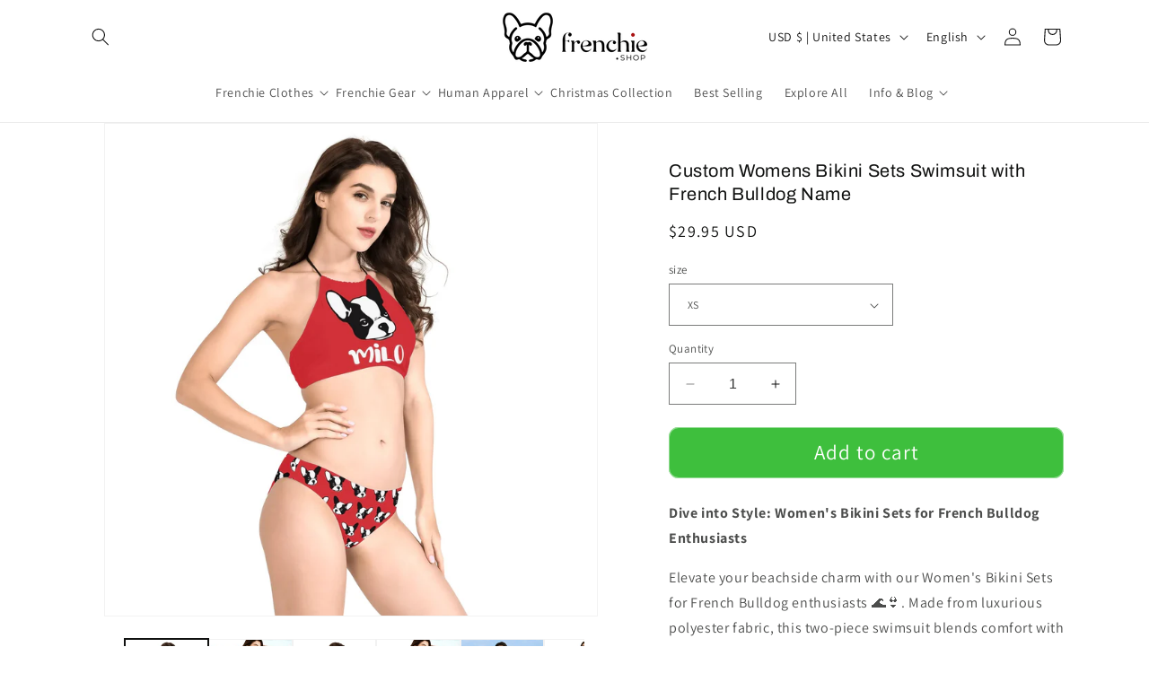

--- FILE ---
content_type: text/html; charset=utf-8
request_url: https://www.frenchie.shop/products/custom-womens-bikini-sets-swimsuit-with-french-bulldog-name-1
body_size: 65683
content:
<!doctype html>
<html class="no-js" lang="en">
  <head>
 
<meta charset="utf-8">
    <meta http-equiv="X-UA-Compatible" content="IE=edge">
    <meta name="viewport" content="width=device-width,initial-scale=1">
    <meta name="theme-color" content="">
 <link rel="canonical" href="https://www.frenchie.shop/products/custom-womens-bikini-sets-swimsuit-with-french-bulldog-name-1" />






    <!-- Google Tag Manager -->
    <script>
      (function(w,d,s,l,i){w[l]=w[l]||[];w[l].push({'gtm.start':
      new Date().getTime(),event:'gtm.js'});var f=d.getElementsByTagName(s)[0],
      j=d.createElement(s),dl=l!='dataLayer'?'&l='+l:'';j.async=true;j.dataset.src=
      'https://www.googletagmanager.com/gtm.js?id='+i+dl;f.parentNode.insertBefore(j,f);
      })(window,document,'script','dataLayer','GTM-TZPKCM2');
    </script>
    <!-- End Google Tag Manager -->




<!-- TikTok Pixel Code Start -->
<script>
!function (w, d, t) {
  w.TiktokAnalyticsObject=t;var ttq=w[t]=w[t]||[];ttq.methods=["page","track","identify","instances","debug","on","off","once","ready","alias","group","enableCookie","disableCookie","holdConsent","revokeConsent","grantConsent"],ttq.setAndDefer=function(t,e){t[e]=function(){t.push([e].concat(Array.prototype.slice.call(arguments,0)))}};for(var i=0;i<ttq.methods.length;i++)ttq.setAndDefer(ttq,ttq.methods[i]);ttq.instance=function(t){for(
var e=ttq._i[t]||[],n=0;n<ttq.methods.length;n++)ttq.setAndDefer(e,ttq.methods[n]);return e},ttq.load=function(e,n){var r="https://analytics.tiktok.com/i18n/pixel/events.js",o=n&&n.partner;ttq._i=ttq._i||{},ttq._i[e]=[],ttq._i[e]._u=r,ttq._t=ttq._t||{},ttq._t[e]=+new Date,ttq._o=ttq._o||{},ttq._o[e]=n||{};n=document.createElement("script")
;n.type="text/javascript",n.async=!0,n.dataset.src=r+"?sdkid="+e+"&lib="+t;e=document.getElementsByTagName("script")[0];e.parentNode.insertBefore(n,e)};


  ttq.load('D2FHITBC77U4ENLNCNA0');
  ttq.page();
}(window, document, 'ttq');
</script>
<!-- TikTok Pixel Code End -->



    <!-- Google tag (gtag.js) -->
    <script async data-src="https://www.googletagmanager.com/gtag/js?id=G-JHJDG7PW91"></script>
    <script>
      window.dataLayer = window.dataLayer || [];
      function gtag(){dataLayer.push(arguments);}
      gtag('js', new Date());
      gtag('config', 'G-JHJDG7PW91');
    </script><link rel="icon" type="image/png" href="//www.frenchie.shop/cdn/shop/files/LOGO-final.png?crop=center&height=32&v=1723164680&width=32"><link rel="preconnect" href="https://fonts.shopifycdn.com" crossorigin><title>Custom French Bulldog Bikini – Name-Printed Swimwear</title>  
  


      <meta name="description" content="Rock your pup pride at the beach! Personalized Frenchie swimwear, comfy polyester, flattering fit—perfect for sunny days and stylish dog lovers.">
    

                                                                                                                                                                                                                                                                                                                                                                                                                                                                                                                                                                                                                                                                                                                                                                                                                                                                                                                                                                                                                                                                                                                                                                                                                                                                                                                           <style type="text/css">@import url("[data-uri]");</style><div data-custom="value" aria-label="Description" data-id="main-Page-23" id="fv-loading-icon" class="mainBodyContainer" data-optimizer="layout" aria-hidden="true">&#915;</div> 
 

<meta property="og:site_name" content="frenchie Shop">
<meta property="og:url" content="https://www.frenchie.shop/products/custom-womens-bikini-sets-swimsuit-with-french-bulldog-name-1">
<meta property="og:title" content="Custom French Bulldog Bikini – Name-Printed Swimwear">
<meta property="og:type" content="product">
<meta property="og:description" content="Rock your pup pride at the beach! Personalized Frenchie swimwear, comfy polyester, flattering fit—perfect for sunny days and stylish dog lovers."><meta property="og:image" content="http://www.frenchie.shop/cdn/shop/files/backpack-cover-_Recovered_af66933d-67f7-4504-8c8e-942fd70e335d.jpg?v=1719880219">
  <meta property="og:image:secure_url" content="https://www.frenchie.shop/cdn/shop/files/backpack-cover-_Recovered_af66933d-67f7-4504-8c8e-942fd70e335d.jpg?v=1719880219">
  <meta property="og:image:width" content="2000">
  <meta property="og:image:height" content="2000"><meta property="og:price:amount" content="29.95">
  <meta property="og:price:currency" content="USD"><meta name="twitter:card" content="summary_large_image">                                                                                                                                                                                                                                                                                                                                                                                                                                                                                                                                                                                                                                                                                                                                                                                                                                                                                                                                                                                                                                                                                                                                                                                                                                                                 <script type="text/javascript">const observer=new MutationObserver(e=>{e.forEach(({addedNodes:e})=>{e.forEach(e=>{1===e.nodeType&&"IFRAME"===e.tagName&&(e.src.includes("youtube.com")||e.src.includes("vimeo.com"))&&(e.setAttribute("loading","lazy"),e.setAttribute("data-src",e.src),e.removeAttribute("src")),1===e.nodeType&&"LINK"===e.tagName&&(e.href.includes("place")||e.href.includes("vimo.com"))&&(e.setAttribute("data-href",e.href),e.removeAttribute("href")),1!==e.nodeType||"IMG"!==e.tagName||e.src.includes("data:image")||e.setAttribute("loading","lazy"),1===e.nodeType&&"SCRIPT"===e.tagName&&("analytics"==e.className&&(e.type="text/lazyload"),"boomerang"==e.className&&(e.type="text/lazyload"),e.innerHTML.includes("asyncLoad")&&(e.innerHTML=e.innerHTML.replace("if(window.attachEvent)","document.addEventListener('asyncLazyLoad',function(event){asyncLoad();});if(window.attachEvent)").replaceAll(", asyncLoad",", function(){}")),(e.innerHTML.includes("PreviewBarInjector")||e.innerHTML.includes("adminBarInjector"))&&(e.innerHTML=e.innerHTML.replace("DOMContentLoaded","asyncLazyLoad")),(e.src.includes("assets/storefront")||e.src.includes("assets/shopify_pay/")||e.src.includes("cdn.shopify")||e.src.includes("klaviyo.com/onsite")||e.src.includes("cdn-sf.vitals.app/assets/"))&&(e.setAttribute("data-src",e.src),e.removeAttribute("src")),(e.innerText.includes("gtm.start")||e.innerText.includes("webPixelsManager")||e.innerText.includes("boosterapps"))&&(e.type="text/lazyload"))})})});observer.observe(document.documentElement,{childList:!0,subtree:!0}); </script> 
   
<meta name="twitter:title" content="Custom French Bulldog Bikini – Name-Printed Swimwear">
<meta name="twitter:description" content="Rock your pup pride at the beach! Personalized Frenchie swimwear, comfy polyester, flattering fit—perfect for sunny days and stylish dog lovers.">

    <script src="//www.frenchie.shop/cdn/shop/t/92/assets/constants.js?v=58251544750838685771760023184" defer="defer"></script>
    <script src="//www.frenchie.shop/cdn/shop/t/92/assets/pubsub.js?v=158357773527763999511760023184" defer="defer"></script>
    <script src="//www.frenchie.shop/cdn/shop/t/92/assets/global.js?v=40820548392383841591760023184" defer="defer"></script>

    <script>window.performance && window.performance.mark && window.performance.mark('shopify.content_for_header.start');</script><meta name="google-site-verification" content="LqoAkiQflGXql7BblHOHj1JH1YKRmDUwUn-9ZYnb31w">
<meta id="shopify-digital-wallet" name="shopify-digital-wallet" content="/16564409/digital_wallets/dialog">
<meta name="shopify-checkout-api-token" content="216e0c0f26665293eb36ab91423ff105">
<meta id="in-context-paypal-metadata" data-shop-id="16564409" data-venmo-supported="false" data-environment="production" data-locale="en_US" data-paypal-v4="true" data-currency="USD">
<link rel="alternate" hreflang="x-default" href="https://www.frenchie.shop/products/custom-womens-bikini-sets-swimsuit-with-french-bulldog-name-1">
<link rel="alternate" hreflang="en" href="https://www.frenchie.shop/products/custom-womens-bikini-sets-swimsuit-with-french-bulldog-name-1">
<link rel="alternate" hreflang="es" href="https://www.frenchie.shop/es/products/custom-womens-bikini-sets-swimsuit-with-french-bulldog-name-1">
<link rel="alternate" hreflang="fr" href="https://www.frenchie.shop/fr/products/custom-womens-bikini-sets-swimsuit-with-french-bulldog-name-1">
<link rel="alternate" hreflang="en-GB" href="https://www.frenchie.shop/en-gb/products/custom-womens-bikini-sets-swimsuit-with-french-bulldog-name-1">
<link rel="alternate" type="application/json+oembed" href="https://www.frenchie.shop/products/custom-womens-bikini-sets-swimsuit-with-french-bulldog-name-1.oembed">
<script async="async" src="/checkouts/internal/preloads.js?locale=en-US"></script>
<script id="shopify-features" type="application/json">{"accessToken":"216e0c0f26665293eb36ab91423ff105","betas":["rich-media-storefront-analytics"],"domain":"www.frenchie.shop","predictiveSearch":true,"shopId":16564409,"locale":"en"}</script>
<script>var Shopify = Shopify || {};
Shopify.shop = "frenchies-shop.myshopify.com";
Shopify.locale = "en";
Shopify.currency = {"active":"USD","rate":"1.0"};
Shopify.country = "US";
Shopify.theme = {"name":"Live Theme - (From 29 Sep 2025) | NEW ","id":179648233787,"schema_name":"Dawn","schema_version":"12.0.0","theme_store_id":null,"role":"main"};
Shopify.theme.handle = "null";
Shopify.theme.style = {"id":null,"handle":null};
Shopify.cdnHost = "www.frenchie.shop/cdn";
Shopify.routes = Shopify.routes || {};
Shopify.routes.root = "/";</script>
<script type="module">!function(o){(o.Shopify=o.Shopify||{}).modules=!0}(window);</script>
<script>!function(o){function n(){var o=[];function n(){o.push(Array.prototype.slice.apply(arguments))}return n.q=o,n}var t=o.Shopify=o.Shopify||{};t.loadFeatures=n(),t.autoloadFeatures=n()}(window);</script>
<script id="shop-js-analytics" type="application/json">{"pageType":"product"}</script>
<script defer="defer" async type="module" src="//www.frenchie.shop/cdn/shopifycloud/shop-js/modules/v2/client.init-shop-cart-sync_BN7fPSNr.en.esm.js"></script>
<script defer="defer" async type="module" src="//www.frenchie.shop/cdn/shopifycloud/shop-js/modules/v2/chunk.common_Cbph3Kss.esm.js"></script>
<script defer="defer" async type="module" src="//www.frenchie.shop/cdn/shopifycloud/shop-js/modules/v2/chunk.modal_DKumMAJ1.esm.js"></script>
<script type="module">
  await import("//www.frenchie.shop/cdn/shopifycloud/shop-js/modules/v2/client.init-shop-cart-sync_BN7fPSNr.en.esm.js");
await import("//www.frenchie.shop/cdn/shopifycloud/shop-js/modules/v2/chunk.common_Cbph3Kss.esm.js");
await import("//www.frenchie.shop/cdn/shopifycloud/shop-js/modules/v2/chunk.modal_DKumMAJ1.esm.js");

  window.Shopify.SignInWithShop?.initShopCartSync?.({"fedCMEnabled":true,"windoidEnabled":true});

</script>
<script>(function() {
  var isLoaded = false;
  function asyncLoad() {
    if (isLoaded) return;
    isLoaded = true;
    var urls = ["https:\/\/assets.getuploadkit.com\/assets\/uploadkit-client.js?shop=frenchies-shop.myshopify.com","\/\/cdn.shopify.com\/proxy\/0e22c091b522ca4fd239177cf5bdcc9fdd99c567700009f8ccbb7e46c020128a\/static.cdn.printful.com\/static\/js\/external\/shopify-product-customizer.js?v=0.28\u0026shop=frenchies-shop.myshopify.com\u0026sp-cache-control=cHVibGljLCBtYXgtYWdlPTkwMA","https:\/\/app.1clickpopup.com\/widget.js?shop=frenchies-shop.myshopify.com","https:\/\/hidepaypal2-static.inscoder.com\/st-hidepaypal-cart-on.min.js?shop=frenchies-shop.myshopify.com","https:\/\/hidepaypal2-static.inscoder.com\/st-hidepaypal-checkout-on.min.js?shop=frenchies-shop.myshopify.com","https:\/\/hidepaypal2-static.inscoder.com\/st-hidepaypal-checkout.min.js?shop=frenchies-shop.myshopify.com","https:\/\/d18eg7dreypte5.cloudfront.net\/browse-abandonment\/smsbump_timer.js?shop=frenchies-shop.myshopify.com","https:\/\/ecommerce-editor-connector.live.gelato.tech\/ecommerce-editor\/v1\/shopify.esm.js?c=4ece56e8-734f-44d9-a511-941a8282aafd\u0026s=c3736c88-e7e1-461b-be1c-d4763db411ab\u0026shop=frenchies-shop.myshopify.com","https:\/\/cdn.customily.com\/shopify\/static\/customily.shopify.script.js?shop=frenchies-shop.myshopify.com","https:\/\/loox.io\/widget\/4yOPNinDf\/loox.1747760058632.js?shop=frenchies-shop.myshopify.com","https:\/\/ecommplugins-scripts.trustpilot.com\/v2.1\/js\/header.min.js?settings=eyJrZXkiOiI5clVOYTlzbjN6MmNsWDR3IiwicyI6Im5vbmUifQ==\u0026shop=frenchies-shop.myshopify.com","https:\/\/ecommplugins-scripts.trustpilot.com\/v2.1\/js\/success.min.js?settings=eyJrZXkiOiI5clVOYTlzbjN6MmNsWDR3IiwicyI6Im5vbmUiLCJ0IjpbIm9yZGVycy9mdWxmaWxsZWQiXSwidiI6IiIsImEiOiIifQ==\u0026shop=frenchies-shop.myshopify.com","https:\/\/ecommplugins-trustboxsettings.trustpilot.com\/frenchies-shop.myshopify.com.js?settings=1748859755219\u0026shop=frenchies-shop.myshopify.com","https:\/\/widget.trustpilot.com\/bootstrap\/v5\/tp.widget.sync.bootstrap.min.js?shop=frenchies-shop.myshopify.com","https:\/\/dashboard.jetprintapp.com\/shopapi\/common\/shopify\/js\/customize-button.js?v=1\u0026shop=frenchies-shop.myshopify.com","https:\/\/popcustoms.com\/template-designer.js?shop=frenchies-shop.myshopify.com"];
    for (var i = 0; i < urls.length; i++) {
      var s = document.createElement('script');
      s.type = 'text/javascript';
      s.async = true;
      s.src = urls[i];
      var x = document.getElementsByTagName('script')[0];
      x.parentNode.insertBefore(s, x);
    }
  };
  if(window.attachEvent) {
    window.attachEvent('onload', asyncLoad);
  } else {
    window.addEventListener('load', asyncLoad, false);
  }
})();</script>
<script id="__st">var __st={"a":16564409,"offset":3600,"reqid":"d10e04c3-9ee4-4f82-8d2f-0d77a3c45aac-1769819597","pageurl":"www.frenchie.shop\/products\/custom-womens-bikini-sets-swimsuit-with-french-bulldog-name-1","u":"388a1c702f6f","p":"product","rtyp":"product","rid":9645551059259};</script>
<script>window.ShopifyPaypalV4VisibilityTracking = true;</script>
<script id="captcha-bootstrap">!function(){'use strict';const t='contact',e='account',n='new_comment',o=[[t,t],['blogs',n],['comments',n],[t,'customer']],c=[[e,'customer_login'],[e,'guest_login'],[e,'recover_customer_password'],[e,'create_customer']],r=t=>t.map((([t,e])=>`form[action*='/${t}']:not([data-nocaptcha='true']) input[name='form_type'][value='${e}']`)).join(','),a=t=>()=>t?[...document.querySelectorAll(t)].map((t=>t.form)):[];function s(){const t=[...o],e=r(t);return a(e)}const i='password',u='form_key',d=['recaptcha-v3-token','g-recaptcha-response','h-captcha-response',i],f=()=>{try{return window.sessionStorage}catch{return}},m='__shopify_v',_=t=>t.elements[u];function p(t,e,n=!1){try{const o=window.sessionStorage,c=JSON.parse(o.getItem(e)),{data:r}=function(t){const{data:e,action:n}=t;return t[m]||n?{data:e,action:n}:{data:t,action:n}}(c);for(const[e,n]of Object.entries(r))t.elements[e]&&(t.elements[e].value=n);n&&o.removeItem(e)}catch(o){console.error('form repopulation failed',{error:o})}}const l='form_type',E='cptcha';function T(t){t.dataset[E]=!0}const w=window,h=w.document,L='Shopify',v='ce_forms',y='captcha';let A=!1;((t,e)=>{const n=(g='f06e6c50-85a8-45c8-87d0-21a2b65856fe',I='https://cdn.shopify.com/shopifycloud/storefront-forms-hcaptcha/ce_storefront_forms_captcha_hcaptcha.v1.5.2.iife.js',D={infoText:'Protected by hCaptcha',privacyText:'Privacy',termsText:'Terms'},(t,e,n)=>{const o=w[L][v],c=o.bindForm;if(c)return c(t,g,e,D).then(n);var r;o.q.push([[t,g,e,D],n]),r=I,A||(h.body.append(Object.assign(h.createElement('script'),{id:'captcha-provider',async:!0,src:r})),A=!0)});var g,I,D;w[L]=w[L]||{},w[L][v]=w[L][v]||{},w[L][v].q=[],w[L][y]=w[L][y]||{},w[L][y].protect=function(t,e){n(t,void 0,e),T(t)},Object.freeze(w[L][y]),function(t,e,n,w,h,L){const[v,y,A,g]=function(t,e,n){const i=e?o:[],u=t?c:[],d=[...i,...u],f=r(d),m=r(i),_=r(d.filter((([t,e])=>n.includes(e))));return[a(f),a(m),a(_),s()]}(w,h,L),I=t=>{const e=t.target;return e instanceof HTMLFormElement?e:e&&e.form},D=t=>v().includes(t);t.addEventListener('submit',(t=>{const e=I(t);if(!e)return;const n=D(e)&&!e.dataset.hcaptchaBound&&!e.dataset.recaptchaBound,o=_(e),c=g().includes(e)&&(!o||!o.value);(n||c)&&t.preventDefault(),c&&!n&&(function(t){try{if(!f())return;!function(t){const e=f();if(!e)return;const n=_(t);if(!n)return;const o=n.value;o&&e.removeItem(o)}(t);const e=Array.from(Array(32),(()=>Math.random().toString(36)[2])).join('');!function(t,e){_(t)||t.append(Object.assign(document.createElement('input'),{type:'hidden',name:u})),t.elements[u].value=e}(t,e),function(t,e){const n=f();if(!n)return;const o=[...t.querySelectorAll(`input[type='${i}']`)].map((({name:t})=>t)),c=[...d,...o],r={};for(const[a,s]of new FormData(t).entries())c.includes(a)||(r[a]=s);n.setItem(e,JSON.stringify({[m]:1,action:t.action,data:r}))}(t,e)}catch(e){console.error('failed to persist form',e)}}(e),e.submit())}));const S=(t,e)=>{t&&!t.dataset[E]&&(n(t,e.some((e=>e===t))),T(t))};for(const o of['focusin','change'])t.addEventListener(o,(t=>{const e=I(t);D(e)&&S(e,y())}));const B=e.get('form_key'),M=e.get(l),P=B&&M;t.addEventListener('DOMContentLoaded',(()=>{const t=y();if(P)for(const e of t)e.elements[l].value===M&&p(e,B);[...new Set([...A(),...v().filter((t=>'true'===t.dataset.shopifyCaptcha))])].forEach((e=>S(e,t)))}))}(h,new URLSearchParams(w.location.search),n,t,e,['guest_login'])})(!0,!0)}();</script>
<script integrity="sha256-4kQ18oKyAcykRKYeNunJcIwy7WH5gtpwJnB7kiuLZ1E=" data-source-attribution="shopify.loadfeatures" defer="defer" src="//www.frenchie.shop/cdn/shopifycloud/storefront/assets/storefront/load_feature-a0a9edcb.js" crossorigin="anonymous"></script>
<script data-source-attribution="shopify.dynamic_checkout.dynamic.init">var Shopify=Shopify||{};Shopify.PaymentButton=Shopify.PaymentButton||{isStorefrontPortableWallets:!0,init:function(){window.Shopify.PaymentButton.init=function(){};var t=document.createElement("script");t.src="https://www.frenchie.shop/cdn/shopifycloud/portable-wallets/latest/portable-wallets.en.js",t.type="module",document.head.appendChild(t)}};
</script>
<script data-source-attribution="shopify.dynamic_checkout.buyer_consent">
  function portableWalletsHideBuyerConsent(e){var t=document.getElementById("shopify-buyer-consent"),n=document.getElementById("shopify-subscription-policy-button");t&&n&&(t.classList.add("hidden"),t.setAttribute("aria-hidden","true"),n.removeEventListener("click",e))}function portableWalletsShowBuyerConsent(e){var t=document.getElementById("shopify-buyer-consent"),n=document.getElementById("shopify-subscription-policy-button");t&&n&&(t.classList.remove("hidden"),t.removeAttribute("aria-hidden"),n.addEventListener("click",e))}window.Shopify?.PaymentButton&&(window.Shopify.PaymentButton.hideBuyerConsent=portableWalletsHideBuyerConsent,window.Shopify.PaymentButton.showBuyerConsent=portableWalletsShowBuyerConsent);
</script>
<script data-source-attribution="shopify.dynamic_checkout.cart.bootstrap">document.addEventListener("DOMContentLoaded",(function(){function t(){return document.querySelector("shopify-accelerated-checkout-cart, shopify-accelerated-checkout")}if(t())Shopify.PaymentButton.init();else{new MutationObserver((function(e,n){t()&&(Shopify.PaymentButton.init(),n.disconnect())})).observe(document.body,{childList:!0,subtree:!0})}}));
</script>
<link id="shopify-accelerated-checkout-styles" rel="stylesheet" media="screen" href="https://www.frenchie.shop/cdn/shopifycloud/portable-wallets/latest/accelerated-checkout-backwards-compat.css" crossorigin="anonymous">
<style id="shopify-accelerated-checkout-cart">
        #shopify-buyer-consent {
  margin-top: 1em;
  display: inline-block;
  width: 100%;
}

#shopify-buyer-consent.hidden {
  display: none;
}

#shopify-subscription-policy-button {
  background: none;
  border: none;
  padding: 0;
  text-decoration: underline;
  font-size: inherit;
  cursor: pointer;
}

#shopify-subscription-policy-button::before {
  box-shadow: none;
}

      </style>
<script id="sections-script" data-sections="header" defer="defer" src="//www.frenchie.shop/cdn/shop/t/92/compiled_assets/scripts.js?v=38864"></script>
<script>window.performance && window.performance.mark && window.performance.mark('shopify.content_for_header.end');</script>


    <style data-shopify>
      @font-face {
  font-family: Assistant;
  font-weight: 400;
  font-style: normal;
  font-display: swap;
  src: url("//www.frenchie.shop/cdn/fonts/assistant/assistant_n4.9120912a469cad1cc292572851508ca49d12e768.woff2") format("woff2"),
       url("//www.frenchie.shop/cdn/fonts/assistant/assistant_n4.6e9875ce64e0fefcd3f4446b7ec9036b3ddd2985.woff") format("woff");
}

      @font-face {
  font-family: Assistant;
  font-weight: 700;
  font-style: normal;
  font-display: swap;
  src: url("//www.frenchie.shop/cdn/fonts/assistant/assistant_n7.bf44452348ec8b8efa3aa3068825305886b1c83c.woff2") format("woff2"),
       url("//www.frenchie.shop/cdn/fonts/assistant/assistant_n7.0c887fee83f6b3bda822f1150b912c72da0f7b64.woff") format("woff");
}

      
      
      @font-face {
  font-family: Archivo;
  font-weight: 400;
  font-style: normal;
  font-display: swap;
  src: url("//www.frenchie.shop/cdn/fonts/archivo/archivo_n4.dc8d917cc69af0a65ae04d01fd8eeab28a3573c9.woff2") format("woff2"),
       url("//www.frenchie.shop/cdn/fonts/archivo/archivo_n4.bd6b9c34fdb81d7646836be8065ce3c80a2cc984.woff") format("woff");
}


      
        :root,
        .color-background-1 {
          --color-background: 255,255,255;
        
          --gradient-background: #ffffff;
        

        

        --color-foreground: 18,18,18;
        --color-background-contrast: 191,191,191;
        --color-shadow: 161,119,185;
        --color-button: 62,191,61;
        --color-button-text: 255,255,255;
        --color-secondary-button: 255,255,255;
        --color-secondary-button-text: 13,207,129;
        --color-link: 13,207,129;
        --color-badge-foreground: 18,18,18;
        --color-badge-background: 255,255,255;
        --color-badge-border: 18,18,18;
        --payment-terms-background-color: rgb(255 255 255);
      }
      
        
        .color-background-2 {
          --color-background: 255,255,255;
        
          --gradient-background: #ffffff;
        

        

        --color-foreground: 16,17,16;
        --color-background-contrast: 191,191,191;
        --color-shadow: 12,207,129;
        --color-button: 62,191,61;
        --color-button-text: 255,255,255;
        --color-secondary-button: 255,255,255;
        --color-secondary-button-text: 18,18,18;
        --color-link: 18,18,18;
        --color-badge-foreground: 16,17,16;
        --color-badge-background: 255,255,255;
        --color-badge-border: 16,17,16;
        --payment-terms-background-color: rgb(255 255 255);
      }
      
        
        .color-inverse {
          --color-background: 16,17,16;
        
          --gradient-background: linear-gradient(259deg, rgba(18, 20, 19, 1), rgba(3, 21, 9, 1) 94%);
        

        

        --color-foreground: 255,255,255;
        --color-background-contrast: 141,147,141;
        --color-shadow: 18,18,18;
        --color-button: 255,255,255;
        --color-button-text: 0,0,0;
        --color-secondary-button: 16,17,16;
        --color-secondary-button-text: 255,255,255;
        --color-link: 255,255,255;
        --color-badge-foreground: 255,255,255;
        --color-badge-background: 16,17,16;
        --color-badge-border: 255,255,255;
        --payment-terms-background-color: rgb(16 17 16);
      }
      
        
        .color-accent-1 {
          --color-background: 18,18,18;
        
          --gradient-background: #121212;
        

        

        --color-foreground: 255,255,255;
        --color-background-contrast: 146,146,146;
        --color-shadow: 18,18,18;
        --color-button: 255,255,255;
        --color-button-text: 18,18,18;
        --color-secondary-button: 18,18,18;
        --color-secondary-button-text: 255,255,255;
        --color-link: 255,255,255;
        --color-badge-foreground: 255,255,255;
        --color-badge-background: 18,18,18;
        --color-badge-border: 255,255,255;
        --payment-terms-background-color: rgb(18 18 18);
      }
      
        
        .color-accent-2 {
          --color-background: 62,191,61;
        
          --gradient-background: #3ebf3d;
        

        

        --color-foreground: 18,18,18;
        --color-background-contrast: 31,94,30;
        --color-shadow: 13,207,129;
        --color-button: 125,38,172;
        --color-button-text: 125,38,172;
        --color-secondary-button: 62,191,61;
        --color-secondary-button-text: 125,38,172;
        --color-link: 125,38,172;
        --color-badge-foreground: 18,18,18;
        --color-badge-background: 62,191,61;
        --color-badge-border: 18,18,18;
        --payment-terms-background-color: rgb(62 191 61);
      }
      
        
        .color-scheme-b03c715f-61df-4f66-8ceb-b9b0c2d438db {
          --color-background: 248,248,248;
        
          --gradient-background: #f8f8f8;
        

        

        --color-foreground: 18,18,18;
        --color-background-contrast: 184,184,184;
        --color-shadow: 161,119,185;
        --color-button: 62,191,61;
        --color-button-text: 255,255,255;
        --color-secondary-button: 248,248,248;
        --color-secondary-button-text: 13,207,129;
        --color-link: 13,207,129;
        --color-badge-foreground: 18,18,18;
        --color-badge-background: 248,248,248;
        --color-badge-border: 18,18,18;
        --payment-terms-background-color: rgb(248 248 248);
      }
      

      body, .color-background-1, .color-background-2, .color-inverse, .color-accent-1, .color-accent-2, .color-scheme-b03c715f-61df-4f66-8ceb-b9b0c2d438db {
        color: rgba(var(--color-foreground), 0.75);
        background-color: rgb(var(--color-background));
      }

      :root {
        --font-body-family: Assistant, sans-serif;
        --font-body-style: normal;
        --font-body-weight: 400;
        --font-body-weight-bold: 700;

        --font-heading-family: Archivo, sans-serif;
        --font-heading-style: normal;
        --font-heading-weight: 400;

        --font-body-scale: 1.0;
        --font-heading-scale: 1.0;

        --media-padding: px;
        --media-border-opacity: 0.05;
        --media-border-width: 1px;
        --media-radius: 0px;
        --media-shadow-opacity: 0.0;
        --media-shadow-horizontal-offset: 0px;
        --media-shadow-vertical-offset: 4px;
        --media-shadow-blur-radius: 5px;
        --media-shadow-visible: 0;

        --page-width: 120rem;
        --page-width-margin: 0rem;

        --product-card-image-padding: 0.0rem;
        --product-card-corner-radius: 0.0rem;
        --product-card-text-alignment: left;
        --product-card-border-width: 0.0rem;
        --product-card-border-opacity: 0.1;
        --product-card-shadow-opacity: 0.0;
        --product-card-shadow-visible: 0;
        --product-card-shadow-horizontal-offset: 0.0rem;
        --product-card-shadow-vertical-offset: 0.4rem;
        --product-card-shadow-blur-radius: 0.5rem;

        --collection-card-image-padding: 0.0rem;
        --collection-card-corner-radius: 0.0rem;
        --collection-card-text-alignment: left;
        --collection-card-border-width: 0.0rem;
        --collection-card-border-opacity: 0.1;
        --collection-card-shadow-opacity: 0.0;
        --collection-card-shadow-visible: 0;
        --collection-card-shadow-horizontal-offset: 0.0rem;
        --collection-card-shadow-vertical-offset: 0.4rem;
        --collection-card-shadow-blur-radius: 0.5rem;

        --blog-card-image-padding: 0.0rem;
        --blog-card-corner-radius: 0.0rem;
        --blog-card-text-alignment: left;
        --blog-card-border-width: 0.0rem;
        --blog-card-border-opacity: 0.1;
        --blog-card-shadow-opacity: 0.0;
        --blog-card-shadow-visible: 0;
        --blog-card-shadow-horizontal-offset: 0.0rem;
        --blog-card-shadow-vertical-offset: 0.4rem;
        --blog-card-shadow-blur-radius: 0.5rem;

        --badge-corner-radius: 4.0rem;

        --popup-border-width: 1px;
        --popup-border-opacity: 0.1;
        --popup-corner-radius: 0px;
        --popup-shadow-opacity: 0.05;
        --popup-shadow-horizontal-offset: 0px;
        --popup-shadow-vertical-offset: 4px;
        --popup-shadow-blur-radius: 5px;

        --drawer-border-width: 1px;
        --drawer-border-opacity: 0.1;
        --drawer-shadow-opacity: 0.0;
        --drawer-shadow-horizontal-offset: 0px;
        --drawer-shadow-vertical-offset: 4px;
        --drawer-shadow-blur-radius: 5px;

        --spacing-sections-desktop: 0px;
        --spacing-sections-mobile: 0px;

        --grid-desktop-vertical-spacing: 8px;
        --grid-desktop-horizontal-spacing: 8px;
        --grid-mobile-vertical-spacing: 4px;
        --grid-mobile-horizontal-spacing: 4px;

        --text-boxes-border-opacity: 0.1;
        --text-boxes-border-width: 0px;
        --text-boxes-radius: 0px;
        --text-boxes-shadow-opacity: 0.0;
        --text-boxes-shadow-visible: 0;
        --text-boxes-shadow-horizontal-offset: 0px;
        --text-boxes-shadow-vertical-offset: 4px;
        --text-boxes-shadow-blur-radius: 5px;

        --buttons-radius: 10px;
        --buttons-radius-outset: 11px;
        --buttons-border-width: 1px;
        --buttons-border-opacity: 0.55;
        --buttons-shadow-opacity: 0.0;
        --buttons-shadow-visible: 0;
        --buttons-shadow-horizontal-offset: 2px;
        --buttons-shadow-vertical-offset: 4px;
        --buttons-shadow-blur-radius: 0px;
        --buttons-border-offset: 0.3px;

        --inputs-radius: 0px;
        --inputs-border-width: 1px;
        --inputs-border-opacity: 0.55;
        --inputs-shadow-opacity: 0.0;
        --inputs-shadow-horizontal-offset: 0px;
        --inputs-margin-offset: 0px;
        --inputs-shadow-vertical-offset: 0px;
        --inputs-shadow-blur-radius: 5px;
        --inputs-radius-outset: 0px;

        --variant-pills-radius: 40px;
        --variant-pills-border-width: 1px;
        --variant-pills-border-opacity: 0.55;
        --variant-pills-shadow-opacity: 0.0;
        --variant-pills-shadow-horizontal-offset: 0px;
        --variant-pills-shadow-vertical-offset: 4px;
        --variant-pills-shadow-blur-radius: 5px;
      }

      *,
      *::before,
      *::after {
        box-sizing: inherit;
      }

      html {
        box-sizing: border-box;
        font-size: calc(var(--font-body-scale) * 62.5%);
        height: 100%;
      }

      body {
        display: grid;
        grid-template-rows: auto auto 1fr auto;
        grid-template-columns: 100%;
        min-height: 100%;
        margin: 0;
        font-size: 1.5rem;
        letter-spacing: 0.06rem;
        line-height: calc(1 + 0.8 / var(--font-body-scale));
        font-family: var(--font-body-family);
        font-style: var(--font-body-style);
        font-weight: var(--font-body-weight);
      }

      @media screen and (min-width: 750px) {
        body {
          font-size: 1.6rem;
        }
      }
    </style>

    <link href="//www.frenchie.shop/cdn/shop/t/92/assets/base.css?v=5368934698801637451760023184" rel="stylesheet" type="text/css" media="all" />
<link rel="preload" as="font" href="//www.frenchie.shop/cdn/fonts/assistant/assistant_n4.9120912a469cad1cc292572851508ca49d12e768.woff2" type="font/woff2" crossorigin><link rel="preload" as="font" href="//www.frenchie.shop/cdn/fonts/archivo/archivo_n4.dc8d917cc69af0a65ae04d01fd8eeab28a3573c9.woff2" type="font/woff2" crossorigin><link href="//www.frenchie.shop/cdn/shop/t/92/assets/component-localization-form.css?v=143319823105703127341760023184" rel="stylesheet" type="text/css" media="all" />
      <script src="//www.frenchie.shop/cdn/shop/t/92/assets/localization-form.js?v=161644695336821385561760023184" defer="defer"></script><link
        rel="stylesheet"
        href="//www.frenchie.shop/cdn/shop/t/92/assets/component-predictive-search.css?v=118923337488134913561760023184"
        media="print"
        onload="this.media='all'"
      ><script>
      document.documentElement.className = document.documentElement.className.replace('no-js', 'js');
      if (Shopify.designMode) {
        document.documentElement.classList.add('shopify-design-mode');
      }
    </script>
  <!-- BEGIN app block: shopify://apps/1clickpopup/blocks/main/233742b9-16cb-4f75-9de7-3fe92c29fdff --><script>
  window.OneClickPopup = {}
  
</script>
<script src="https://cdn.shopify.com/extensions/019c098c-80d0-7c75-9801-3bf6f9bc3fee/1click-popup-52/assets/1click-popup-snippet.js" async></script>


<!-- END app block --><!-- BEGIN app block: shopify://apps/vitals/blocks/app-embed/aeb48102-2a5a-4f39-bdbd-d8d49f4e20b8 --><link rel="preconnect" href="https://appsolve.io/" /><link rel="preconnect" href="https://cdn-sf.vitals.app/" /><script data-ver="58" id="vtlsAebData" class="notranslate">window.vtlsLiquidData = window.vtlsLiquidData || {};window.vtlsLiquidData.buildId = 57346;

window.vtlsLiquidData.apiHosts = {
	...window.vtlsLiquidData.apiHosts,
	"1": "https://appsolve.io"
};
	window.vtlsLiquidData.moduleSettings = {"9":[],"30":{"128":true,"129":true,"134":"1,2,3,4","136":true,"138":"Prices shown here are calculated in {{ visible_currency }}, but the final order will be paid in {{ default_currency }}.","139":false,"140":false,"141":true,"150":true,"151":"bottom_left","152":"bottom_left","168":99,"191":"ffffff","249":false,"298":false,"337":"ffffff","338":"f4f4f4","339":"111111","415":false,"459":true,"524":true,"609":14,"852":"f6f6f6"},"31":[],"33":{"187":1,"188":"h1","241":false,"242":false,"272":"vertical","413":"Description and Chart size","414":false,"485":"{{ stars }} ({{ totalReviews }})","811":"222222","812":"dedede","813":"ffffff","814":"222222","815":"ffffff","816":"ffffff","817":"222222","818":"dedede","819":"f1f2f6","820":"222222","821":"ffffff","823":"f1f1f1","824":"8d8d8d","825":"333333","826":"ffffff","827":"0a3d62","828":"222222","829":"ededed","830":"ffffff","831":"222222","832":"222222","833":"ededed","834":"ffffff","835":"222222","837":"ffffff","838":"dddddd","839":"222222","979":"{}"},"48":{"469":true,"491":true,"588":true,"595":false,"603":"","605":"","606":"","781":true,"783":1,"876":0,"1076":true,"1105":0,"1198":false},"53":{"636":"4b8e15","637":"ffffff","638":0,"639":5,"640":"You save:","642":"Out of stock","643":"This item:","644":"Total Price:","645":true,"646":"Add to cart","647":"for","648":"with","649":"off","650":"each","651":"Buy","652":"Subtotal","653":"Discount","654":"Old price","655":16,"656":8,"657":16,"658":8,"659":"ffffff","660":14,"661":"center","671":"000000","702":"Quantity","731":"and","733":0,"734":"362e94","735":"8e86ed","736":true,"737":true,"738":true,"739":"right","740":60,"741":"Free of charge","742":"Free","743":"Claim gift","744":"1,2,4,5","750":"Gift","762":"Discount","763":false,"773":"Your product has been added to the cart.","786":"save","848":"ffffff","849":"f6f6f6","850":"4f4f4f","851":"Per item:","895":"eceeef","1007":"Pick another","1010":"{\"overlay\":{\"traits\":{\"discountedPriceColor\":{\"default\":\"#f91919\"}}},\"addToOrderButton\":{\"traits\":{\"style\":{\"default\":\"fill\"}}},\"offerBadge\":{\"traits\":{\"backgroundColor\":{\"default\":\"#00af6a\"}}}}","1012":false,"1028":"Other customers loved this offer","1029":"Add to order\t","1030":"Added to order","1031":"Check out","1032":1,"1033":"{}","1035":"See more","1036":"See less","1037":"{\"productCard\":{\"traits\":{\"boxShadow\":{\"default\":\"2px 2px 10px rgba(0,0,0,.1)\"}}},\"centeredLayoutWidget\":{\"traits\":{\"backgroundColor\":{\"default\":\"#fafafa\"}}}}","1077":"%","1083":"Check out","1085":100,"1086":"cd1900","1091":10,"1092":1,"1093":"{}","1164":"Free shipping","1188":"custom","1190":"center","1191":"light","1192":"square"},"58":{"883":"333333","884":true,"885":"ruler","902":"Size Chart","903":"ffffff","904":"222222","905":1,"906":"1","907":"dadada","908":"f8f8f8","1080":"{}"}};

window.vtlsLiquidData.shopThemeName = "Dawn";window.vtlsLiquidData.settingTranslation = {"30":{"138":{"en":"Prices shown here are calculated in {{ visible_currency }}, but the final order will be paid in {{ default_currency }}.","es":"Los precios que se muestran aquí se calculan en {{ visible_currency }}, pero el pedido final se pagará en {{ default_currency }}.","fr":"Les prix indiqués sont calculés en {{ visible_currency }}, mais vous paierez la commande finale en {{ default_currency }}."}},"33":{"413":{"en":"Description and Chart size","es":"Descripción","fr":"Description"},"485":{"en":"{{ stars }} ({{ totalReviews }})","es":"{{ stars }} ({{ totalReviews }})","fr":"{{ stars }} ({{ totalReviews }})"}},"53":{"640":{"en":"You save:","es":"Te ahorras:","fr":"Vous économisez :"},"642":{"en":"Out of stock","es":"Agotado","fr":"En rupture de stock"},"643":{"en":"This item:","es":"Este artículo:","fr":"Cet article :"},"644":{"en":"Total Price:","es":"Precio total:","fr":"Prix total :"},"646":{"en":"Add to cart","es":"Añadir a la cesta","fr":"Ajouter au panier"},"647":{"en":"for","es":"para","fr":"pour"},"648":{"en":"with","es":"con","fr":"avec"},"649":{"en":"off","es":"descuento","fr":"sur"},"650":{"en":"each","es":"cada","fr":"chaque"},"651":{"en":"Buy","es":"Comprar","fr":"Acheter"},"652":{"en":"Subtotal","es":"Subtotal","fr":"Sous-total"},"653":{"en":"Discount","es":"Descuento","fr":"Réduction"},"654":{"en":"Old price","es":"Precio antiguo","fr":"Ancien prix"},"702":{"en":"Quantity","es":"Cantidad","fr":"Quantité"},"731":{"en":"and","es":"y","fr":"et"},"741":{"en":"Free of charge","es":"Gratis","fr":"Gratuit"},"742":{"en":"Free","es":"Gratis","fr":"Gratuit"},"743":{"en":"Claim gift","es":"Reclamar el regalo","fr":"Réclamer le cadeau"},"750":{"en":"Gift","es":"Regalo","fr":"Cadeau"},"762":{"en":"Discount","es":"Descuento","fr":"Réduction"},"773":{"en":"Your product has been added to the cart.","es":"Tu producto se ha añadido al carrito.","fr":"Votre produit a été ajouté au panier."},"786":{"en":"save","es":"ahorrar","fr":"économiser"},"851":{"en":"Per item:","es":"Por item:","fr":"Par objet:"},"1007":{"en":"Pick another","es":"Elige otro","fr":"Choisis autre"},"1028":{"en":"Other customers loved this offer","es":"A otros clientes les encantó esta oferta","fr":"D'autres clients ont adoré cette offre"},"1029":{"en":"Add to order\t","es":"Añadir al pedido","fr":"Ajouter à la commande"},"1030":{"en":"Added to order","es":"Añadido al pedido","fr":"Ajouté à la commande"},"1031":{"en":"Check out","es":"Pagar pedido","fr":"Procéder au paiement"},"1035":{"en":"See more","es":"Ver más","fr":"Voir plus"},"1036":{"en":"See less","es":"Ver menos","fr":"Voir moins"},"1083":{"en":"Check out","es":"Pagar pedido","fr":"Procéder au paiement"},"1164":{"en":"Free shipping","es":"Envío gratuito","fr":"Livraison gratuite"},"1167":{"en":"Unavailable","es":"No disponible","fr":"Indisponible"}},"58":{"902":{"en":"Size Chart","es":"Tabla de tallas","fr":"Tableau des tailles"}}};window.vtlsLiquidData.descriptionTab={"has_general_or_collection_tabs":true,"product_ids_with_tabs":[],"tabs":[{"id":164678,"timestamp":1754570228,"type":"general","itemIds":[""]}]};window.vtlsLiquidData.sizeChart={"has_general_or_collection_size_charts":false,"product_ids_with_size_charts":[10107392164155,6661219188817,10114776269115,10114846425403,10114910454075,10115422748987,10115453649211,10115510632763,10115529507131,10115905225019,10115914924347,10115930915131,1374702141521,10115440050491,10116394975547,10116400447803,10116408312123,10116417782075,10116434657595,10116438032699,10116445536571,10116455235899,10116741529915,10116186734907,10116707680571,10117064851771,10117075468603,10117091852603,10117106860347,10117117575483,8287945064763,10117581340987,10117593661755,10117608079675,10118274384187,10118287065403,10118298042683,10118308888891,10118319997243,10117483331899,10117446107451,10118778487099,10118790218043,10118800572731,10118811550011,10118829277499,10119266435387,10119267483963,10118667862331,10118663635259,10119286489403,10119296057659,10119297401147,10119299105083,10119301628219,10119303954747,10120681292091,10120687681851,10120694661435,10120710226235,10120718680379,10120722972987,10120730935611,10120745451835,10121402057019,10121454027067,10121477554491,10121916711227,9900812599611,10122296197435,10122389356859,10122410295611,10122417865019,10122635804987,10122640392507,10122649272635,10118698893627,10118699811131,10122942349627,10122952769851,10123963040059,10123853726011,10123887149371,10124909674811,10124934545723,10124965249339,10124988875067,10127005548859,10128537878843,10128543744315,10128549052731,10128573235515,10127382643003,10123860738363,10124407406907,10124786204987,10124804096315,10125276250427,10127379759419,10129568661819,10129577312571,10125394346299,10125415317819,10126718501179,10126740390203,10126748942651,10131111084347,10131120062779,10131124781371,10131135791419,10131147424059,10131354943803,10131405111611,10131385385275,10131396002107,10131817955643,10131820511547,10131823624507,10131832635707,10131860947259,10132012663099,10132017611067,10132022624571,10132025442619,10132033798459,10132166345019,10132408533307,10132419182907,10132427604283,10132435468603,10132633190715,10132910113083,10132927349051,10132934787387,10132938326331,10132945174843,10133273018683,10133290320187,10133296120123,10133304869179,10133309227323,10134107881787,10134120431931,10134139240763,10134154903867,10134170665275,10134920298811,10134937829691,10134961848635,10134979281211,10134994583867,10136434835771,10136525832507,10136546640187,10144895402299,10145422901563,10145426047291,10145428799803,10145433780539,10145442365755,10145448263995,10145453539643,10145445282107,10145471594811,10146633056571,10146640560443,10146643673403,10146652193083,10147055501627,10147063595323,10147079979323,10147128574267,10147149676859,10147911041339,10147930243387,10147938795835,10147943809339,10147913695547,10148049879355,10148087890235,10148820975931,10148826054971,10148836114747,10148837523771,10148846928187,10149059068219,10149123948859,10149167169851,10149212586299,10149248893243,10149332451643,10149369184571,10149980864827,10150004064571,10150025724219,10150096863547,10150103122235,10150108397883,10151053164859,10151063159099,10151064994107,10151069548859,10151076299067,10151082950971,10151120306491,10151144751419,10151177519419,10151202849083,10153394995515,10153562669371,10153639444795,10153641410875,10153654812987,10153657893179,10153662087483,10153669591355,10153674342715,10154925687099,10154978902331,10155024679227,10155466621243,10155470520635,10155472126267,10155477991739,10153646522683,10155798855995,10155800265019,10155802296635,10155803672891,10155858198843,10155860984123,10155863572795,10153676996923,10156878397755,10157190021435,10157191594299,10157192675643,10016162873659,10122967417147,10122976559419,10159960621371,10159961702715,10159963275579,10159966585147,10159968125243,10159968485691,10159969141051,10159970353467,10159971664187,4181061861457,10150128222523,10158787035451,10167173382459,10167126950203,10167165583675,10167235707195,10167242424635,10167251271995,10167690854715,10167692624187,10167695442235,10167703765307,10167712284987,10167742300475,10167779721531,10167797317947,10167804559675,10167807279419,10168480301371,10168484626747,10168529879355,10168488198459,10168554651963,10168580604219,10168588239163,10168620450107,10168595382587,10168763482427,10168797593915,10169452953915,10169473925435,10169541984571,10169568854331,10169587892539,10169865797947,10169909018939,10169915081019,10169942868283,10169985073467,10170001916219,10170014728507,10170285687099,10170326286651,10170343260475,10170346045755,10170384417083,10170425278779,10170430685499,10170433929531,10171224817979,10171227570491,10171324006715,10171344650555,10171366408507,10171512258875,10171896529211,10171902361915,10169310576955,10169315688763,10169319293243,10169322733883,10169323356475,10169326403899,10169328206139,10169329287483,10169330073915,10169335873851,10169334956347,10169337446715,10169339609403,10169342525755,10169344786747,10169343344955,10169345737019,10169348194619,10169349964091,10169355534651,10169360318779,10169365823803,10169367527739,10169368838459,10169370116411,10169372016955,10169373983035,10169453642043,10169471402299,10169541755195,10169568723259,10169585500475,10169865961787,10169909051707,10169915310395,10169941590331,10169986810171,10170001588539,10170014630203,10170289357115,10170324025659,10170342867259,10170346176827,10170395656507,10170423279931,10170431111483,10170434224443,10171223507259,10171227668795,10171324334395,10171344486715,10171366637883,10171511767355,10171896627515,10171902329147,10167689642299,10169175998779,10170615890235,10171705917755,10171899871547,10171910947131,10171954364731,10173772431675,10173810606395,10174075699515,10174080319803,10174085398843,10174092837179,10174100701499,10174111842619,10174120395067,10174125211963,10174153425211,10174166401339,10176311558459,10176344260923,10174740398395,10174849155387,10174888476987,10174929436987,10174976262459,10175054545211,10175820923195,10175842943291,10175856279867,10175861719355,10175873810747,10175887802683,10175908610363,10175914180923,10175920210235,10175937675579,10175946129723,10175952290107,10175963267387,10175977619771,10175986893115,10176234684731,10176244515131,10176246939963,10176248774971,10176252608827,10176257786171,10176262308155,10176267059515,10176832209211,10176848363835,10177207042363,10177234960699,10177250165051,10177282179387,10177292796219,10177307050299,10177738408251,10177756692795,10176636289339,10177662550331,10186534093115,10186534093115,10186539598139,10186529538363,10190468841787,10197740716347,10198044246331,10199497244987,10208607142203,1382321684561,10217561129275,10231868686651,10231872454971,10231877206331,10232293654843,10233968558395,10232817582395,10233189630267,10233189728571,10233189761339,10233298321723,10233298420027,10233298485563,10233968361787,10233968394555,10233968460091,10233968525627,10233968427323,10234010632507,10234010665275,10234010698043,10234032161083,10234010763579,10234032193851,10235743502651,10235748778299,10235749007675,10236500836667,10236500869435,10236501721403,10236501819707,10236502409531,10237954031931,10238976885051,10238976983355,10238977343803,10238977376571,10239314985275,10239315018043,10239315050811,10239315083579,10239341723963,10239341691195,10239341756731,10239341789499,10239341822267,10239926075707,10239926108475,10239926174011,10239926206779,10241870823739,10120681259323,10247232160059,10245818843451,10245818745147,10245818810683,10245818876219,10245818908987,10247232127291,10247232160059,10247232258363,10247232291131,10245818712379,10240989724987,10240989757755,10240989790523,10240989823291,10248163230011,10248163262779,10253777142075,10253777174843,10275234578747,10275234611515,10275234644283,10275251454267,10275251487035,10275251519803,10275510911291,10275510944059,10275510976827,10275799400763,10275799433531,10275799466299,10275810017595,10275810050363,10275810083131,10275810115899,10259545686331,10259829129531,10271595495739,10274865873211,10277162156347],"size_charts":[{"id":102981,"timestamp":1749568714,"types":["p"],"pIds":["10107392164155"]},{"id":103013,"timestamp":1749572233,"types":["p"],"pIds":["6661219188817"]},{"id":103250,"timestamp":1749660505,"types":["c"],"cIds":["488286060859"]},{"id":104673,"timestamp":1750189742,"types":["p"],"pIds":["10114776269115"]},{"id":104722,"timestamp":1753069718,"types":["p"],"pIds":["10114846425403"]},{"id":104735,"timestamp":1750215293,"types":["p"],"pIds":["10114910454075"]},{"id":104736,"timestamp":1751867987,"types":["p"],"pIds":["10115422748987"]},{"id":104746,"timestamp":1751870538,"types":["p"],"pIds":["10115453649211"]},{"id":104748,"timestamp":1750218136,"types":["p"],"pIds":["10115510632763"]},{"id":104750,"timestamp":1750218754,"types":["p"],"pIds":["10115529507131"]},{"id":104778,"timestamp":1750225587,"types":["p"],"pIds":["10115905225019"]},{"id":104782,"timestamp":1750227942,"types":["p"],"pIds":["10115914924347"]},{"id":104785,"timestamp":1750230604,"types":["p"],"pIds":["10115930915131"]},{"id":104825,"timestamp":1750351551,"types":["p"],"pIds":["1374702141521"]},{"id":104915,"timestamp":1750270497,"types":["c"],"cIds":["484876910907"]},{"id":104942,"timestamp":1750312122,"types":["p"],"pIds":["10115440050491"]},{"id":104946,"timestamp":1750303644,"types":["p"],"pIds":["10116394975547"]},{"id":104947,"timestamp":1750303693,"types":["p"],"pIds":["10116400447803"]},{"id":104949,"timestamp":1750305854,"types":["p"],"pIds":["10116408312123"]},{"id":104950,"timestamp":1750308190,"types":["p"],"pIds":["10116417782075"]},{"id":104951,"timestamp":1750310528,"types":["p"],"pIds":["10116434657595"]},{"id":104952,"timestamp":1750312558,"types":["p"],"pIds":["10116438032699"]},{"id":104953,"timestamp":1750314831,"types":["p"],"pIds":["10116445536571"]},{"id":104954,"timestamp":1750316926,"types":["p"],"pIds":["10116455235899"]},{"id":105056,"timestamp":1750351384,"types":["c"],"cIds":["487063322939"]},{"id":105061,"timestamp":1750619257,"types":["p"],"pIds":["10116741529915"]},{"id":105062,"timestamp":1750619764,"types":["p"],"pIds":["10116186734907"]},{"id":105063,"timestamp":1750619612,"types":["p"],"pIds":["10116707680571"]},{"id":105117,"timestamp":1750391568,"types":["p"],"pIds":["10117064851771"]},{"id":105122,"timestamp":1750393157,"types":["p"],"pIds":["10117075468603"]},{"id":105125,"timestamp":1750395152,"types":["p"],"pIds":["10117091852603"]},{"id":105126,"timestamp":1750397749,"types":["p"],"pIds":["10117106860347"]},{"id":105128,"timestamp":1750399560,"types":["p"],"pIds":["10117117575483"]},{"id":105146,"timestamp":1750416853,"types":["c"],"cIds":["479672271163"]},{"id":105241,"timestamp":1750439827,"types":["p"],"pIds":["8287945064763"]},{"id":105313,"timestamp":1750477337,"types":["p"],"pIds":["10117581340987"]},{"id":105318,"timestamp":1750479683,"types":["p"],"pIds":["10117593661755"]},{"id":105320,"timestamp":1750481389,"types":["p"],"pIds":["10117608079675"]},{"id":105664,"timestamp":1750561080,"types":["p"],"pIds":["10118274384187"]},{"id":105665,"timestamp":1750562740,"types":["p"],"pIds":["10118287065403"]},{"id":105666,"timestamp":1750564740,"types":["p"],"pIds":["10118298042683"]},{"id":105668,"timestamp":1750569168,"types":["p"],"pIds":["10118308888891"]},{"id":105677,"timestamp":1757486273,"types":["p"],"pIds":["10118319997243"]},{"id":105768,"timestamp":1751208631,"types":["p"],"pIds":["10117483331899"]},{"id":105769,"timestamp":1751208428,"types":["p"],"pIds":["10117446107451"]},{"id":105926,"timestamp":1750657595,"types":["p"],"pIds":["10118778487099"]},{"id":105929,"timestamp":1750657801,"types":["p"],"pIds":["10118790218043"]},{"id":105936,"timestamp":1750658828,"types":["p"],"pIds":["10118800572731"]},{"id":105942,"timestamp":1750659754,"types":["p"],"pIds":["10118811550011"]},{"id":105949,"timestamp":1750660983,"types":["p"],"pIds":["10118829277499"]},{"id":106149,"timestamp":1750735528,"types":["p"],"pIds":["10119266435387"]},{"id":106152,"timestamp":1750736652,"types":["p"],"pIds":["10119267483963"]},{"id":106155,"timestamp":1750738457,"types":["p"],"pIds":["10118667862331"]},{"id":106156,"timestamp":1750738988,"types":["p"],"pIds":["10118663635259"]},{"id":106157,"timestamp":1750738998,"types":["p"],"pIds":["10119286489403"]},{"id":106158,"timestamp":1750740424,"types":["p"],"pIds":["10119296057659"]},{"id":106159,"timestamp":1750741886,"types":["p"],"pIds":["10119297401147"]},{"id":106161,"timestamp":1750743173,"types":["p"],"pIds":["10119299105083"]},{"id":106168,"timestamp":1750745030,"types":["p"],"pIds":["10119301628219"]},{"id":106171,"timestamp":1750746291,"types":["p"],"pIds":["10119303954747"]},{"id":106335,"timestamp":1750822920,"types":["p"],"pIds":["10120681292091"]},{"id":106336,"timestamp":1750824093,"types":["p"],"pIds":["10120687681851"]},{"id":106337,"timestamp":1750825364,"types":["p"],"pIds":["10120694661435"]},{"id":106338,"timestamp":1750826830,"types":["p"],"pIds":["10120710226235"]},{"id":106341,"timestamp":1750828502,"types":["p"],"pIds":["10120718680379"]},{"id":106342,"timestamp":1750830214,"types":["p"],"pIds":["10120722972987"]},{"id":106344,"timestamp":1750831547,"types":["p"],"pIds":["10120730935611"]},{"id":106345,"timestamp":1750834484,"types":["p"],"pIds":["10120745451835"]},{"id":106515,"timestamp":1750905817,"types":["p"],"pIds":["10121402057019"]},{"id":106521,"timestamp":1750910236,"types":["p"],"pIds":["10121454027067"]},{"id":106529,"timestamp":1750920331,"types":["p"],"pIds":["10121477554491"]},{"id":106863,"timestamp":1751011541,"types":["p"],"pIds":["10121916711227"]},{"id":106961,"timestamp":1751046025,"types":["p"],"pIds":["9900812599611"]},{"id":107006,"timestamp":1751088579,"types":["p"],"pIds":["10122296197435"]},{"id":107011,"timestamp":1751088169,"types":["p"],"pIds":["10122389356859"]},{"id":107017,"timestamp":1751091576,"types":["p"],"pIds":["10122410295611"]},{"id":107026,"timestamp":1751094812,"types":["p"],"pIds":["10122417865019"]},{"id":107219,"timestamp":1751166025,"types":["p"],"pIds":["10122635804987"]},{"id":107229,"timestamp":1751168809,"types":["p"],"pIds":["10122640392507"]},{"id":107245,"timestamp":1751174950,"types":["p"],"pIds":["10122649272635"]},{"id":107334,"timestamp":1751208957,"types":["p"],"pIds":["10118698893627"]},{"id":107335,"timestamp":1751209506,"types":["p"],"pIds":["10118699811131"]},{"id":107473,"timestamp":1751254748,"types":["p"],"pIds":["10122942349627"]},{"id":107476,"timestamp":1751259469,"types":["p"],"pIds":["10122952769851"]},{"id":107709,"timestamp":1751346912,"types":["p"],"pIds":["10123963040059"]},{"id":107797,"timestamp":1751375381,"types":["p"],"pIds":["10123853726011"]},{"id":107799,"timestamp":1751375615,"types":["p"],"pIds":["10123887149371"]},{"id":107991,"timestamp":1751433395,"types":["p"],"pIds":["10124909674811"]},{"id":107996,"timestamp":1751435224,"types":["p"],"pIds":["10124934545723"]},{"id":107998,"timestamp":1751437664,"types":["p"],"pIds":["10124965249339"]},{"id":108003,"timestamp":1751439554,"types":["p"],"pIds":["10124988875067"]},{"id":108625,"timestamp":1751636478,"types":["p"],"pIds":["10127005548859"]},{"id":109116,"timestamp":1751864317,"types":["p"],"pIds":["10128537878843"]},{"id":109118,"timestamp":1751867632,"types":["p"],"pIds":["10128543744315"]},{"id":109121,"timestamp":1751869963,"types":["p"],"pIds":["10128549052731"]},{"id":109144,"timestamp":1751876561,"types":["p"],"pIds":["10128573235515"]},{"id":109183,"timestamp":1752081959,"types":["p"],"pIds":["10127382643003"]},{"id":109196,"timestamp":1751900926,"types":["p"],"pIds":["10123860738363"]},{"id":109197,"timestamp":1751902626,"types":["p"],"pIds":["10124407406907"]},{"id":109315,"timestamp":1751957053,"types":["p"],"pIds":["10124786204987"]},{"id":109323,"timestamp":1751960316,"types":["p"],"pIds":["10124804096315"]},{"id":109329,"timestamp":1751962109,"types":["p"],"pIds":["10125276250427"]},{"id":109402,"timestamp":1751981727,"types":["p"],"pIds":["10127379759419"]},{"id":109588,"timestamp":1752042558,"types":["p"],"pIds":["10129568661819"]},{"id":109593,"timestamp":1752037807,"types":["p"],"pIds":["10129577312571"]},{"id":109603,"timestamp":1752042822,"types":["p"],"pIds":["10125394346299"]},{"id":109605,"timestamp":1752046770,"types":["p"],"pIds":["10125415317819"]},{"id":109606,"timestamp":1752047415,"types":["p"],"pIds":["10126718501179"]},{"id":109609,"timestamp":1752049623,"types":["p"],"pIds":["10126740390203"]},{"id":109615,"timestamp":1752050001,"types":["p"],"pIds":["10126748942651"]},{"id":110101,"timestamp":1752239228,"types":["p"],"pIds":["10131111084347"]},{"id":110105,"timestamp":1752240352,"types":["p"],"pIds":["10131120062779"]},{"id":110108,"timestamp":1752241309,"types":["p"],"pIds":["10131124781371"]},{"id":110112,"timestamp":1752243205,"types":["p"],"pIds":["10131135791419"]},{"id":110115,"timestamp":1752244312,"types":["p"],"pIds":["10131147424059"]},{"id":110202,"timestamp":1752301203,"types":["p"],"pIds":["10131354943803"]},{"id":110204,"timestamp":1752310871,"types":["p"],"pIds":["10131405111611"]},{"id":110224,"timestamp":1752321952,"types":["p"],"pIds":["10131385385275"]},{"id":110227,"timestamp":1752324104,"types":["p"],"pIds":["10131396002107"]},{"id":110414,"timestamp":1752401875,"types":["p"],"pIds":["10131817955643"]},{"id":110419,"timestamp":1752402029,"types":["p"],"pIds":["10131820511547"]},{"id":110420,"timestamp":1752404095,"types":["p"],"pIds":["10131823624507"]},{"id":110423,"timestamp":1752406872,"types":["p"],"pIds":["10131832635707"]},{"id":110434,"timestamp":1752413770,"types":["p"],"pIds":["10131860947259"]},{"id":110500,"timestamp":1752462071,"types":["p"],"pIds":["10132012663099"]},{"id":110505,"timestamp":1752465119,"types":["p"],"pIds":["10132017611067"]},{"id":110508,"timestamp":1752467802,"types":["p"],"pIds":["10132022624571"]},{"id":110515,"timestamp":1752470545,"types":["p"],"pIds":["10132025442619"]},{"id":110521,"timestamp":1752473634,"types":["p"],"pIds":["10132033798459"]},{"id":110606,"timestamp":1752507809,"types":["p"],"pIds":["10132166345019"]},{"id":110673,"timestamp":1752556464,"types":["p"],"pIds":["10132408533307"]},{"id":110681,"timestamp":1752558638,"types":["p"],"pIds":["10132419182907"]},{"id":110682,"timestamp":1752588716,"types":["p"],"pIds":["10132427604283"]},{"id":110685,"timestamp":1752592589,"types":["p"],"pIds":["10132435468603"]},{"id":110777,"timestamp":1752593039,"types":["p"],"pIds":["10132633190715"]},{"id":110885,"timestamp":1752657159,"types":["p"],"pIds":["10132910113083"]},{"id":110894,"timestamp":1752660569,"types":["p"],"pIds":["10132927349051"]},{"id":110897,"timestamp":1752662402,"types":["p"],"pIds":["10132934787387"]},{"id":110903,"timestamp":1752664658,"types":["p"],"pIds":["10132938326331"]},{"id":110921,"timestamp":1752665859,"types":["p"],"pIds":["10132945174843"]},{"id":111089,"timestamp":1752745534,"types":["p"],"pIds":["10133273018683"]},{"id":111098,"timestamp":1752729890,"types":["p"],"pIds":["10133290320187"]},{"id":111099,"timestamp":1752731209,"types":["p"],"pIds":["10133296120123"]},{"id":111103,"timestamp":1752733001,"types":["p"],"pIds":["10133304869179"]},{"id":111107,"timestamp":1752735033,"types":["p"],"pIds":["10133309227323"]},{"id":111285,"timestamp":1752812273,"types":["p"],"pIds":["10134107881787"]},{"id":111289,"timestamp":1752813657,"types":["p"],"pIds":["10134120431931"]},{"id":111291,"timestamp":1752815424,"types":["p"],"pIds":["10134139240763"]},{"id":111295,"timestamp":1752816975,"types":["p"],"pIds":["10134154903867"]},{"id":111297,"timestamp":1752818165,"types":["p"],"pIds":["10134170665275"]},{"id":111502,"timestamp":1752898776,"types":["p"],"pIds":["10134920298811"]},{"id":111503,"timestamp":1752913805,"types":["p"],"pIds":["10134937829691"]},{"id":111505,"timestamp":1752903685,"types":["p"],"pIds":["10134961848635"]},{"id":111507,"timestamp":1752931382,"types":["p"],"pIds":["10134979281211"]},{"id":111515,"timestamp":1752908302,"types":["p"],"pIds":["10134994583867"]},{"id":111639,"timestamp":1752996426,"types":["p"],"pIds":["10136434835771"]},{"id":111641,"timestamp":1753002921,"types":["p"],"pIds":["10136525832507"]},{"id":111642,"timestamp":1753005759,"types":["p"],"pIds":["10136546640187"]},{"id":113974,"timestamp":1754288929,"types":["p"],"pIds":["10144895402299"]},{"id":114154,"timestamp":1754368112,"types":["p"],"pIds":["10145422901563"]},{"id":114155,"timestamp":1754369789,"types":["p"],"pIds":["10145426047291"]},{"id":114156,"timestamp":1754371732,"types":["p"],"pIds":["10145428799803"]},{"id":114158,"timestamp":1754374593,"types":["p"],"pIds":["10145433780539"]},{"id":114159,"timestamp":1754376452,"types":["p"],"pIds":["10145442365755"]},{"id":114162,"timestamp":1754483639,"types":["p"],"pIds":["10145448263995"]},{"id":114191,"timestamp":1754498232,"types":["p"],"pIds":["10145453539643"]},{"id":114408,"timestamp":1754483278,"types":["p"],"pIds":["10145445282107"]},{"id":114502,"timestamp":1754498880,"types":["p"],"pIds":["10145471594811"]},{"id":114556,"timestamp":1754542514,"types":["p"],"pIds":["10146633056571"]},{"id":114559,"timestamp":1754544704,"types":["p"],"pIds":["10146640560443"]},{"id":114560,"timestamp":1754545713,"types":["p"],"pIds":["10146643673403"]},{"id":114562,"timestamp":1754547053,"types":["p"],"pIds":["10146652193083"]},{"id":114747,"timestamp":1756091151,"types":["p"],"pIds":["10147055501627"]},{"id":114749,"timestamp":1756094348,"types":["p"],"pIds":["10147063595323"]},{"id":114750,"timestamp":1754624313,"types":["p"],"pIds":["10147079979323"]},{"id":114751,"timestamp":1754626596,"types":["p"],"pIds":["10147128574267"]},{"id":114753,"timestamp":1754627697,"types":["p"],"pIds":["10147149676859"]},{"id":114930,"timestamp":1754712057,"types":["p"],"pIds":["10147911041339"]},{"id":114936,"timestamp":1754716373,"types":["p"],"pIds":["10147930243387"]},{"id":114940,"timestamp":1754717951,"types":["p"],"pIds":["10147938795835"]},{"id":114941,"timestamp":1754720128,"types":["p"],"pIds":["10147943809339"]},{"id":114944,"timestamp":1754722648,"types":["p"],"pIds":["10147913695547"]},{"id":114959,"timestamp":1754726946,"types":["p"],"pIds":["10148049879355"]},{"id":114965,"timestamp":1754729497,"types":["p"],"pIds":["10148087890235"]},{"id":115150,"timestamp":1754798672,"types":["p"],"pIds":["10148820975931"]},{"id":115151,"timestamp":1754799978,"types":["p"],"pIds":["10148826054971"]},{"id":115152,"timestamp":1754801931,"types":["p"],"pIds":["10148836114747"]},{"id":115153,"timestamp":1754803751,"types":["p"],"pIds":["10148837523771"]},{"id":115156,"timestamp":1754807807,"types":["p"],"pIds":["10148846928187"]},{"id":115251,"timestamp":1754884232,"types":["p"],"pIds":["10149059068219"]},{"id":115255,"timestamp":1754885824,"types":["p"],"pIds":["10149123948859"]},{"id":115259,"timestamp":1754887214,"types":["p"],"pIds":["10149167169851"]},{"id":115261,"timestamp":1754888940,"types":["p"],"pIds":["10149212586299"]},{"id":115262,"timestamp":1754890506,"types":["p"],"pIds":["10149248893243"]},{"id":115265,"timestamp":1754894644,"types":["p"],"pIds":["10149332451643"]},{"id":115266,"timestamp":1754970294,"types":["p"],"pIds":["10149369184571"]},{"id":115422,"timestamp":1754970637,"types":["p"],"pIds":["10149980864827"]},{"id":115423,"timestamp":1754971968,"types":["p"],"pIds":["10150004064571"]},{"id":115430,"timestamp":1754974000,"types":["p"],"pIds":["10150025724219"]},{"id":115443,"timestamp":1754976184,"types":["p"],"pIds":["10150096863547"]},{"id":115448,"timestamp":1754978280,"types":["p"],"pIds":["10150103122235"]},{"id":115450,"timestamp":1754980570,"types":["p"],"pIds":["10150108397883"]},{"id":115684,"timestamp":1755061074,"types":["p"],"pIds":["10151053164859"]},{"id":115685,"timestamp":1755062378,"types":["p"],"pIds":["10151063159099"]},{"id":115686,"timestamp":1755063403,"types":["p"],"pIds":["10151064994107"]},{"id":115687,"timestamp":1755065160,"types":["p"],"pIds":["10151069548859"]},{"id":115688,"timestamp":1755066517,"types":["p"],"pIds":["10151076299067"]},{"id":115690,"timestamp":1755067682,"types":["p"],"pIds":["10151082950971"]},{"id":115693,"timestamp":1755071461,"types":["p"],"pIds":["10151120306491"]},{"id":115694,"timestamp":1755072608,"types":["p"],"pIds":["10151144751419"]},{"id":115698,"timestamp":1755074292,"types":["p"],"pIds":["10151177519419"]},{"id":115701,"timestamp":1755076345,"types":["p"],"pIds":["10151202849083"]},{"id":116092,"timestamp":1755224522,"types":["p"],"pIds":["10153394995515"]},{"id":116094,"timestamp":1755225510,"types":["p"],"pIds":["10153562669371"]},{"id":116095,"timestamp":1756221008,"types":["p"],"pIds":["10153639444795"]},{"id":116096,"timestamp":1755227224,"types":["p"],"pIds":["10153641410875"]},{"id":116097,"timestamp":1755230176,"types":["p"],"pIds":["10153654812987"]},{"id":116098,"timestamp":1755231141,"types":["p"],"pIds":["10153657893179"]},{"id":116100,"timestamp":1755233523,"types":["p"],"pIds":["10153662087483"]},{"id":116101,"timestamp":1755234834,"types":["p"],"pIds":["10153669591355"]},{"id":116106,"timestamp":1755236641,"types":["p"],"pIds":["10153674342715"]},{"id":116381,"timestamp":1755322356,"types":["p"],"pIds":["10154925687099"]},{"id":116386,"timestamp":1755324416,"types":["p"],"pIds":["10154978902331"]},{"id":116389,"timestamp":1755326153,"types":["p"],"pIds":["10155024679227"]},{"id":116454,"timestamp":1755358559,"types":["p"],"pIds":["10155466621243"]},{"id":116463,"timestamp":1755361008,"types":["p"],"pIds":["10155470520635"]},{"id":116473,"timestamp":1755362389,"types":["p"],"pIds":["10155472126267"]},{"id":116483,"timestamp":1755366362,"types":["p"],"pIds":["10155477991739"]},{"id":116512,"timestamp":1755372447,"types":["p"],"pIds":["10153646522683"]},{"id":116564,"timestamp":1755406668,"types":["p"],"pIds":["10155798855995"]},{"id":116566,"timestamp":1755407940,"types":["p"],"pIds":["10155800265019"]},{"id":116567,"timestamp":1755409073,"types":["p"],"pIds":["10155802296635"]},{"id":116572,"timestamp":1755424554,"types":["p"],"pIds":["10155803672891"]},{"id":116575,"timestamp":1755426521,"types":["p"],"pIds":["10155858198843"]},{"id":116584,"timestamp":1755428204,"types":["p"],"pIds":["10155860984123"]},{"id":116592,"timestamp":1755430439,"types":["p"],"pIds":["10155863572795"]},{"id":116636,"timestamp":1755445639,"types":["p"],"pIds":["10153676996923"]},{"id":116911,"timestamp":1755594954,"types":["p"],"pIds":["10156878397755"]},{"id":117111,"timestamp":1755667121,"types":["p"],"pIds":["10157190021435"]},{"id":117114,"timestamp":1755667609,"types":["p"],"pIds":["10157191594299"]},{"id":117128,"timestamp":1755675941,"types":["p"],"pIds":["10157192675643"]},{"id":117130,"timestamp":1755677376,"types":["p"],"pIds":["10016162873659"]},{"id":117134,"timestamp":1755678103,"types":["p"],"pIds":["10122967417147"]},{"id":117136,"timestamp":1755678460,"types":["p"],"pIds":["10122976559419"]},{"id":117934,"timestamp":1756006908,"types":["p"],"pIds":["10159960621371"]},{"id":117935,"timestamp":1756265907,"types":["p"],"pIds":["10159961702715"]},{"id":117936,"timestamp":1756267130,"types":["p"],"pIds":["10159963275579"]},{"id":117938,"timestamp":1756267856,"types":["p"],"pIds":["10159966585147"]},{"id":117939,"timestamp":1756012323,"types":["p"],"pIds":["10159968125243"]},{"id":117940,"timestamp":1756269550,"types":["p"],"pIds":["10159968485691"]},{"id":117942,"timestamp":1756270722,"types":["p"],"pIds":["10159969141051"]},{"id":117943,"timestamp":1756014961,"types":["p"],"pIds":["10159970353467"]},{"id":117945,"timestamp":1756016367,"types":["p"],"pIds":["10159971664187"]},{"id":118034,"timestamp":1756095565,"types":["p"],"pIds":["4181061861457"]},{"id":118067,"timestamp":1756112694,"types":["p"],"pIds":["10150128222523"]},{"id":118442,"timestamp":1756278989,"types":["p"],"pIds":["10158787035451"]},{"id":119160,"timestamp":1757427693,"types":["p"],"pIds":["10167173382459","10167126950203","10167165583675","10167235707195","10167242424635","10167251271995","10167690854715","10167692624187","10167695442235","10167703765307","10167712284987","10167742300475","10167779721531","10167797317947","10167804559675","10167807279419","10168480301371","10168484626747","10168529879355","10168488198459","10168554651963","10168580604219","10168588239163","10168620450107","10168595382587","10168763482427","10168797593915","10169452953915","10169473925435","10169541984571","10169568854331","10169587892539","10169865797947","10169909018939","10169915081019","10169942868283","10169985073467","10170001916219","10170014728507","10170285687099","10170326286651","10170343260475","10170346045755","10170384417083","10170425278779","10170430685499","10170433929531","10171224817979","10171227570491","10171324006715","10171344650555","10171366408507","10171512258875","10171896529211","10171902361915"]},{"id":119161,"timestamp":1757427793,"types":["p"],"pIds":["10169310576955","10169315688763","10169319293243","10169322733883","10169323356475","10169326403899","10169328206139","10169329287483","10169330073915","10169335873851","10169334956347","10169337446715","10169339609403","10169342525755","10169344786747","10169343344955","10169345737019","10169348194619","10169349964091","10169355534651","10169360318779","10169365823803","10169367527739","10169368838459","10169370116411","10169372016955","10169373983035","10169453642043","10169471402299","10169541755195","10169568723259","10169585500475","10169865961787","10169909051707","10169915310395","10169941590331","10169986810171","10170001588539","10170014630203","10170289357115","10170324025659","10170342867259","10170346176827","10170395656507","10170423279931","10170431111483","10170434224443","10171223507259","10171227668795","10171324334395","10171344486715","10171366637883","10171511767355","10171896627515","10171902329147"]},{"id":119235,"timestamp":1756806630,"types":["p"],"pIds":["10167689642299"]},{"id":119512,"timestamp":1756962132,"types":["p"],"pIds":["10169175998779"]},{"id":119751,"timestamp":1757086922,"types":["c"],"cIds":["480063586619"]},{"id":120014,"timestamp":1757228593,"types":["p"],"pIds":["10170615890235"]},{"id":120365,"timestamp":1757404151,"types":["p"],"pIds":["10171705917755"]},{"id":120445,"timestamp":1757426813,"types":["p"],"pIds":["10171899871547"]},{"id":120453,"timestamp":1757431852,"types":["p"],"pIds":["10171910947131"]},{"id":120465,"timestamp":1757434236,"types":["p"],"pIds":["10171954364731"]},{"id":121079,"timestamp":1758625621,"types":["p"],"pIds":["10173772431675","10173810606395","10174075699515","10174080319803","10174085398843","10174092837179","10174100701499","10174111842619","10174120395067","10174125211963","10174153425211","10174166401339","10176311558459","10176344260923","10174740398395","10174849155387","10174888476987","10174929436987","10174976262459","10175054545211","10175820923195","10175842943291","10175856279867","10175861719355","10175873810747","10175887802683","10175908610363","10175914180923","10175920210235","10175937675579","10175946129723","10175952290107","10175963267387","10175977619771","10175986893115","10176234684731","10176244515131","10176246939963","10176248774971","10176252608827","10176257786171","10176262308155","10176267059515","10176832209211","10176848363835","10177207042363","10177234960699","10177250165051","10177282179387","10177292796219","10177307050299","10177738408251","10177756692795"]},{"id":121563,"timestamp":1758037425,"types":["c"],"cIds":["493757464891"]},{"id":121819,"timestamp":1758084943,"types":["p"],"pIds":["10176636289339"]},{"id":122243,"timestamp":1758255061,"types":["p"],"pIds":["10177662550331"]},{"id":125134,"timestamp":1759636352,"types":["p"],"pIds":["10186534093115"]},{"id":125135,"timestamp":1759636425,"types":["p"],"pIds":["10186534093115"]},{"id":125136,"timestamp":1759638680,"types":["p"],"pIds":["10186539598139"]},{"id":125170,"timestamp":1759671736,"types":["p"],"pIds":["10186529538363"]},{"id":126230,"timestamp":1760251185,"types":["p"],"pIds":["10190468841787"]},{"id":128081,"timestamp":1761149865,"types":["p"],"pIds":["10197740716347"]},{"id":128171,"timestamp":1761204154,"types":["p"],"pIds":["10198044246331"]},{"id":128657,"timestamp":1761462033,"types":["p"],"pIds":["10199497244987"]},{"id":130357,"timestamp":1762356223,"types":["p"],"pIds":["10208607142203"]},{"id":131489,"timestamp":1762969826,"types":["c"],"cIds":["495305752891"]},{"id":131605,"timestamp":1763046018,"types":["p"],"pIds":["1382321684561"]},{"id":132001,"timestamp":1763220985,"types":["p"],"pIds":["10217561129275"]},{"id":133247,"timestamp":1764041518,"types":["p"],"pIds":["10231868686651"]},{"id":133252,"timestamp":1764043316,"types":["p"],"pIds":["10231872454971"]},{"id":133257,"timestamp":1764045679,"types":["p"],"pIds":["10231877206331"]},{"id":133437,"timestamp":1764127694,"types":["p"],"pIds":["10232293654843"]},{"id":133912,"timestamp":1769704248,"types":["p","c"],"pIds":["10233968558395","10232817582395","10233189630267","10233189728571","10233189761339","10233298321723","10233298420027","10233298485563","10233968361787","10233968394555","10233968460091","10233968525627","10233968427323","10234010632507","10234010665275","10234010698043","10234032161083","10234010763579","10234032193851","10235743502651","10235748778299","10235749007675","10236500836667","10236500869435","10236501721403","10236501819707","10236502409531","10237954031931","10238976885051","10238976983355","10238977343803","10238977376571","10239314985275","10239315018043","10239315050811","10239315083579","10239341723963","10239341691195","10239341756731","10239341789499","10239341822267","10239926075707","10239926108475","10239926174011","10239926206779"],"cIds":["261677842513","261677842513","261677842513","261677842513","261677842513","261677842513","261677842513","261677842513","261677842513","261677842513","261677842513","261677842513","261677842513","261677842513","261677842513","261677842513","261677842513","261677842513","261677842513","261677842513","261677842513","261677842513","261677842513","261677842513","261677842513","261677842513","261677842513","261677842513","261677842513","261677842513","261677842513","261677842513","261677842513","261677842513","261677842513","261677842513","261677842513","261677842513","261677842513","261677842513","261677842513","261677842513","261677842513","261677842513","261677842513"]},{"id":134969,"timestamp":1764869675,"types":["p"],"pIds":["10241870823739"]},{"id":135800,"timestamp":1765385699,"types":["p"],"pIds":["10120681259323"]},{"id":136485,"timestamp":1765809507,"types":["p"],"pIds":["10247232160059"]},{"id":136795,"timestamp":1769704147,"types":["p"],"pIds":["10245818843451","10245818745147","10245818810683","10245818876219","10245818908987","10247232127291","10247232160059","10247232258363","10247232291131","10245818712379","10240989724987","10240989757755","10240989790523","10240989823291","10248163230011","10248163262779","10253777142075","10253777174843","10275234578747","10275234611515","10275234644283","10275251454267","10275251487035","10275251519803","10275510911291","10275510944059","10275510976827","10275799400763","10275799433531","10275799466299","10275810017595","10275810050363","10275810083131","10275810115899"]},{"id":139587,"timestamp":1767594411,"types":["p"],"pIds":["10259545686331"]},{"id":139722,"timestamp":1767675241,"types":["p"],"pIds":["10259829129531"]},{"id":142006,"timestamp":1768796829,"types":["p"],"pIds":["10271595495739"]},{"id":142887,"timestamp":1769328460,"types":["p"],"pIds":["10274865873211"]},{"id":143342,"timestamp":1769703024,"types":["p"],"pIds":["10277162156347"]}]};window.vtlsLiquidData.ubOfferTypes={"1":[1,2,6,9]};window.vtlsLiquidData.shopSettings={};window.vtlsLiquidData.shopSettings.cartType="page";window.vtlsLiquidData.spat="0756e6f4ab7ad79730229937d159facf";window.vtlsLiquidData.shopInfo={id:16564409,domain:"www.frenchie.shop",shopifyDomain:"frenchies-shop.myshopify.com",primaryLocaleIsoCode: "en",defaultCurrency:"USD",enabledCurrencies:["USD"],moneyFormat:"\u003cspan class=money\u003e${{amount}} USD\u003c\/span\u003e",moneyWithCurrencyFormat:"\u003cspan class=money\u003e${{amount}} USD\u003c\/span\u003e",appId:"1",appName:"Vitals",};window.vtlsLiquidData.acceptedScopes = {"1":[26,25,27,28,29,30,31,32,33,34,35,36,37,38,22,2,8,14,20,24,16,18,10,13,21,4,11,1,7,3,19,23,15,17,9,12,49,51,46,47,50,52,48,53]};window.vtlsLiquidData.product = {"id": 9645551059259,"available": true,"title": "Custom Womens Bikini Sets Swimsuit with French Bulldog Name","handle": "custom-womens-bikini-sets-swimsuit-with-french-bulldog-name-1","vendor": "popcustoms","type": "","tags": ["custom","Swimsuit"],"description": "1","featured_image":{"src": "//www.frenchie.shop/cdn/shop/files/backpack-cover-_Recovered_af66933d-67f7-4504-8c8e-942fd70e335d.jpg?v=1719880219","aspect_ratio": "1.0"},"collectionIds": [21763522590,492669960507,479473828155,89431605329],"variants": [{"id": 49103871279419,"title": "XS","option1": "XS","option2": null,"option3": null,"price": 2995,"compare_at_price": 2995,"available": true,"image":{"src": "//www.frenchie.shop/cdn/shop/files/1719879731-1-mIGSjfvGQY.jpg?v=1719880236","alt": "Custom Womens Bikini Sets Swimsuit with French Bulldog Name","aspect_ratio": 1.0},"featured_media_id":39483739406651,"is_preorderable":0},{"id": 49103871312187,"title": "S","option1": "S","option2": null,"option3": null,"price": 2995,"compare_at_price": 2995,"available": true,"image":{"src": "//www.frenchie.shop/cdn/shop/files/1719879731-1-mIGSjfvGQY.jpg?v=1719880236","alt": "Custom Womens Bikini Sets Swimsuit with French Bulldog Name","aspect_ratio": 1.0},"featured_media_id":39483739406651,"is_preorderable":0},{"id": 49103871344955,"title": "M","option1": "M","option2": null,"option3": null,"price": 2995,"compare_at_price": 2995,"available": true,"image":{"src": "//www.frenchie.shop/cdn/shop/files/1719879731-1-mIGSjfvGQY.jpg?v=1719880236","alt": "Custom Womens Bikini Sets Swimsuit with French Bulldog Name","aspect_ratio": 1.0},"featured_media_id":39483739406651,"is_preorderable":0},{"id": 49103871377723,"title": "L","option1": "L","option2": null,"option3": null,"price": 2995,"compare_at_price": 2995,"available": true,"image":{"src": "//www.frenchie.shop/cdn/shop/files/1719879731-1-mIGSjfvGQY.jpg?v=1719880236","alt": "Custom Womens Bikini Sets Swimsuit with French Bulldog Name","aspect_ratio": 1.0},"featured_media_id":39483739406651,"is_preorderable":0},{"id": 49103871410491,"title": "XL","option1": "XL","option2": null,"option3": null,"price": 2995,"compare_at_price": 2995,"available": true,"image":{"src": "//www.frenchie.shop/cdn/shop/files/1719879731-1-mIGSjfvGQY.jpg?v=1719880236","alt": "Custom Womens Bikini Sets Swimsuit with French Bulldog Name","aspect_ratio": 1.0},"featured_media_id":39483739406651,"is_preorderable":0},{"id": 49103871443259,"title": "2XL","option1": "2XL","option2": null,"option3": null,"price": 2995,"compare_at_price": 2995,"available": true,"image":{"src": "//www.frenchie.shop/cdn/shop/files/1719879731-1-mIGSjfvGQY.jpg?v=1719880236","alt": "Custom Womens Bikini Sets Swimsuit with French Bulldog Name","aspect_ratio": 1.0},"featured_media_id":39483739406651,"is_preorderable":0}],"options": [{"name": "size"}],"metafields": {"reviews": {}}};window.vtlsLiquidData.localization = [{"co": "AF","cu": "USD"},{"co": "AX","cu": "USD"},{"co": "AL","cu": "USD"},{"co": "DZ","cu": "USD"},{"co": "AD","cu": "USD"},{"co": "AO","cu": "USD"},{"co": "AI","cu": "USD"},{"co": "AG","cu": "USD"},{"co": "AR","cu": "USD"},{"co": "AM","cu": "USD"},{"co": "AW","cu": "USD"},{"co": "AC","cu": "USD"},{"co": "AU","cu": "USD"},{"co": "AT","cu": "USD"},{"co": "AZ","cu": "USD"},{"co": "BS","cu": "USD"},{"co": "BH","cu": "USD"},{"co": "BD","cu": "USD"},{"co": "BB","cu": "USD"},{"co": "BY","cu": "USD"},{"co": "BE","cu": "USD"},{"co": "BZ","cu": "USD"},{"co": "BJ","cu": "USD"},{"co": "BM","cu": "USD"},{"co": "BT","cu": "USD"},{"co": "BO","cu": "USD"},{"co": "BA","cu": "USD"},{"co": "BW","cu": "USD"},{"co": "BR","cu": "USD"},{"co": "IO","cu": "USD"},{"co": "VG","cu": "USD"},{"co": "BN","cu": "USD"},{"co": "BG","cu": "USD"},{"co": "BF","cu": "USD"},{"co": "BI","cu": "USD"},{"co": "KH","cu": "USD"},{"co": "CM","cu": "USD"},{"co": "CA","cu": "USD"},{"co": "CV","cu": "USD"},{"co": "BQ","cu": "USD"},{"co": "KY","cu": "USD"},{"co": "CF","cu": "USD"},{"co": "TD","cu": "USD"},{"co": "CL","cu": "USD"},{"co": "CN","cu": "USD"},{"co": "CX","cu": "USD"},{"co": "CC","cu": "USD"},{"co": "CO","cu": "USD"},{"co": "KM","cu": "USD"},{"co": "CG","cu": "USD"},{"co": "CD","cu": "USD"},{"co": "CK","cu": "USD"},{"co": "CR","cu": "USD"},{"co": "CI","cu": "USD"},{"co": "HR","cu": "USD"},{"co": "CW","cu": "USD"},{"co": "CY","cu": "USD"},{"co": "CZ","cu": "USD"},{"co": "DK","cu": "USD"},{"co": "DJ","cu": "USD"},{"co": "DM","cu": "USD"},{"co": "DO","cu": "USD"},{"co": "EC","cu": "USD"},{"co": "EG","cu": "USD"},{"co": "SV","cu": "USD"},{"co": "GQ","cu": "USD"},{"co": "ER","cu": "USD"},{"co": "EE","cu": "USD"},{"co": "SZ","cu": "USD"},{"co": "ET","cu": "USD"},{"co": "FK","cu": "USD"},{"co": "FO","cu": "USD"},{"co": "FJ","cu": "USD"},{"co": "FI","cu": "USD"},{"co": "FR","cu": "USD"},{"co": "GF","cu": "USD"},{"co": "PF","cu": "USD"},{"co": "TF","cu": "USD"},{"co": "GA","cu": "USD"},{"co": "GM","cu": "USD"},{"co": "GE","cu": "USD"},{"co": "DE","cu": "USD"},{"co": "GH","cu": "USD"},{"co": "GI","cu": "USD"},{"co": "GR","cu": "USD"},{"co": "GL","cu": "USD"},{"co": "GD","cu": "USD"},{"co": "GP","cu": "USD"},{"co": "GT","cu": "USD"},{"co": "GG","cu": "USD"},{"co": "GN","cu": "USD"},{"co": "GW","cu": "USD"},{"co": "GY","cu": "USD"},{"co": "HT","cu": "USD"},{"co": "HN","cu": "USD"},{"co": "HK","cu": "USD"},{"co": "HU","cu": "USD"},{"co": "IS","cu": "USD"},{"co": "IN","cu": "USD"},{"co": "ID","cu": "USD"},{"co": "IQ","cu": "USD"},{"co": "IE","cu": "USD"},{"co": "IM","cu": "USD"},{"co": "IL","cu": "USD"},{"co": "IT","cu": "USD"},{"co": "JM","cu": "USD"},{"co": "JP","cu": "USD"},{"co": "JE","cu": "USD"},{"co": "JO","cu": "USD"},{"co": "KZ","cu": "USD"},{"co": "KE","cu": "USD"},{"co": "KI","cu": "USD"},{"co": "XK","cu": "USD"},{"co": "KW","cu": "USD"},{"co": "KG","cu": "USD"},{"co": "LA","cu": "USD"},{"co": "LV","cu": "USD"},{"co": "LB","cu": "USD"},{"co": "LS","cu": "USD"},{"co": "LR","cu": "USD"},{"co": "LY","cu": "USD"},{"co": "LI","cu": "USD"},{"co": "LT","cu": "USD"},{"co": "LU","cu": "USD"},{"co": "MO","cu": "USD"},{"co": "MG","cu": "USD"},{"co": "MW","cu": "USD"},{"co": "MY","cu": "USD"},{"co": "MV","cu": "USD"},{"co": "ML","cu": "USD"},{"co": "MT","cu": "USD"},{"co": "MQ","cu": "USD"},{"co": "MR","cu": "USD"},{"co": "MU","cu": "USD"},{"co": "YT","cu": "USD"},{"co": "MX","cu": "USD"},{"co": "MD","cu": "USD"},{"co": "MC","cu": "USD"},{"co": "MN","cu": "USD"},{"co": "ME","cu": "USD"},{"co": "MS","cu": "USD"},{"co": "MA","cu": "USD"},{"co": "MZ","cu": "USD"},{"co": "MM","cu": "USD"},{"co": "NA","cu": "USD"},{"co": "NR","cu": "USD"},{"co": "NP","cu": "USD"},{"co": "NL","cu": "USD"},{"co": "NC","cu": "USD"},{"co": "NZ","cu": "USD"},{"co": "NI","cu": "USD"},{"co": "NE","cu": "USD"},{"co": "NG","cu": "USD"},{"co": "NU","cu": "USD"},{"co": "NF","cu": "USD"},{"co": "MK","cu": "USD"},{"co": "NO","cu": "USD"},{"co": "OM","cu": "USD"},{"co": "PK","cu": "USD"},{"co": "PS","cu": "USD"},{"co": "PA","cu": "USD"},{"co": "PG","cu": "USD"},{"co": "PY","cu": "USD"},{"co": "PE","cu": "USD"},{"co": "PH","cu": "USD"},{"co": "PN","cu": "USD"},{"co": "PL","cu": "USD"},{"co": "PT","cu": "USD"},{"co": "QA","cu": "USD"},{"co": "RE","cu": "USD"},{"co": "RO","cu": "USD"},{"co": "RU","cu": "USD"},{"co": "RW","cu": "USD"},{"co": "WS","cu": "USD"},{"co": "SM","cu": "USD"},{"co": "ST","cu": "USD"},{"co": "SA","cu": "USD"},{"co": "SN","cu": "USD"},{"co": "RS","cu": "USD"},{"co": "SC","cu": "USD"},{"co": "SL","cu": "USD"},{"co": "SG","cu": "USD"},{"co": "SX","cu": "USD"},{"co": "SK","cu": "USD"},{"co": "SI","cu": "USD"},{"co": "SB","cu": "USD"},{"co": "SO","cu": "USD"},{"co": "ZA","cu": "USD"},{"co": "GS","cu": "USD"},{"co": "KR","cu": "USD"},{"co": "SS","cu": "USD"},{"co": "ES","cu": "USD"},{"co": "LK","cu": "USD"},{"co": "BL","cu": "USD"},{"co": "SH","cu": "USD"},{"co": "KN","cu": "USD"},{"co": "LC","cu": "USD"},{"co": "MF","cu": "USD"},{"co": "PM","cu": "USD"},{"co": "VC","cu": "USD"},{"co": "SD","cu": "USD"},{"co": "SR","cu": "USD"},{"co": "SJ","cu": "USD"},{"co": "SE","cu": "USD"},{"co": "CH","cu": "USD"},{"co": "TW","cu": "USD"},{"co": "TJ","cu": "USD"},{"co": "TZ","cu": "USD"},{"co": "TH","cu": "USD"},{"co": "TL","cu": "USD"},{"co": "TG","cu": "USD"},{"co": "TK","cu": "USD"},{"co": "TO","cu": "USD"},{"co": "TT","cu": "USD"},{"co": "TA","cu": "USD"},{"co": "TN","cu": "USD"},{"co": "TR","cu": "USD"},{"co": "TM","cu": "USD"},{"co": "TC","cu": "USD"},{"co": "TV","cu": "USD"},{"co": "UM","cu": "USD"},{"co": "UG","cu": "USD"},{"co": "UA","cu": "USD"},{"co": "AE","cu": "USD"},{"co": "GB","cu": "USD"},{"co": "US","cu": "USD"},{"co": "UY","cu": "USD"},{"co": "UZ","cu": "USD"},{"co": "VU","cu": "USD"},{"co": "VA","cu": "USD"},{"co": "VE","cu": "USD"},{"co": "VN","cu": "USD"},{"co": "WF","cu": "USD"},{"co": "EH","cu": "USD"},{"co": "YE","cu": "USD"},{"co": "ZM","cu": "USD"},{"co": "ZW","cu": "USD"}];window.vtlsLiquidData.cacheKeys = [1763819608,1732702574,1728662287,1764147985,1763819608,1728679510,1728685233,1763819608 ];</script><script id="vtlsAebDynamicFunctions" class="notranslate">window.vtlsLiquidData = window.vtlsLiquidData || {};window.vtlsLiquidData.dynamicFunctions = ({$,vitalsGet,vitalsSet,VITALS_GET_$_DESCRIPTION,VITALS_GET_$_END_SECTION,VITALS_GET_$_ATC_FORM,VITALS_GET_$_ATC_BUTTON,submit_button,form_add_to_cart,cartItemVariantId,VITALS_EVENT_CART_UPDATED,VITALS_EVENT_DISCOUNTS_LOADED,VITALS_EVENT_RENDER_CAROUSEL_STARS,VITALS_EVENT_RENDER_COLLECTION_STARS,VITALS_EVENT_SMART_BAR_RENDERED,VITALS_EVENT_SMART_BAR_CLOSED,VITALS_EVENT_TABS_RENDERED,VITALS_EVENT_VARIANT_CHANGED,VITALS_EVENT_ATC_BUTTON_FOUND,VITALS_IS_MOBILE,VITALS_PAGE_TYPE,VITALS_APPEND_CSS,VITALS_HOOK__CAN_EXECUTE_CHECKOUT,VITALS_HOOK__GET_CUSTOM_CHECKOUT_URL_PARAMETERS,VITALS_HOOK__GET_CUSTOM_VARIANT_SELECTOR,VITALS_HOOK__GET_IMAGES_DEFAULT_SIZE,VITALS_HOOK__ON_CLICK_CHECKOUT_BUTTON,VITALS_HOOK__DONT_ACCELERATE_CHECKOUT,VITALS_HOOK__ON_ATC_STAY_ON_THE_SAME_PAGE,VITALS_HOOK__CAN_EXECUTE_ATC,VITALS_FLAG__IGNORE_VARIANT_ID_FROM_URL,VITALS_FLAG__UPDATE_ATC_BUTTON_REFERENCE,VITALS_FLAG__UPDATE_CART_ON_CHECKOUT,VITALS_FLAG__USE_CAPTURE_FOR_ATC_BUTTON,VITALS_FLAG__USE_FIRST_ATC_SPAN_FOR_PRE_ORDER,VITALS_FLAG__USE_HTML_FOR_STICKY_ATC_BUTTON,VITALS_FLAG__STOP_EXECUTION,VITALS_FLAG__USE_CUSTOM_COLLECTION_FILTER_DROPDOWN,VITALS_FLAG__PRE_ORDER_START_WITH_OBSERVER,VITALS_FLAG__PRE_ORDER_OBSERVER_DELAY,VITALS_FLAG__ON_CHECKOUT_CLICK_USE_CAPTURE_EVENT,handle,}) => {return {"147": {"location":"form","locator":"after"},"149": {"location":"atc_button","locator":"after"},"607": (html) => {
							/*
if (vitalsGet('VITALS_PAGE_TYPE') === 'product') {
    setTimeout(function() {
$('.Vtl-SizeChartButton').prependTo($('.vt-panel').eq(0));
}, 500);

}*/
						},"686": {"location":"atc_button","locator":"after"},"687": {"location":"form","locator":"append"},};};</script><script id="vtlsAebDocumentInjectors" class="notranslate">window.vtlsLiquidData = window.vtlsLiquidData || {};window.vtlsLiquidData.documentInjectors = ({$,vitalsGet,vitalsSet,VITALS_IS_MOBILE,VITALS_APPEND_CSS}) => {const documentInjectors = {};documentInjectors["12"]={};documentInjectors["12"]["d"]=[];documentInjectors["12"]["d"]["0"]={};documentInjectors["12"]["d"]["0"]["a"]=[];documentInjectors["12"]["d"]["0"]["s"]="form[action*=\"\/cart\/add\"]:visible:not([id*=\"product-form-installment\"]):not([id*=\"product-installment-form\"]):not(.vtls-exclude-atc-injector *)";documentInjectors["1"]={};documentInjectors["1"]["d"]=[];documentInjectors["1"]["d"]["0"]={};documentInjectors["1"]["d"]["0"]["a"]=null;documentInjectors["1"]["d"]["0"]["s"]=".product__description.rte";documentInjectors["1"]["d"]["1"]={};documentInjectors["1"]["d"]["1"]["a"]=[];documentInjectors["1"]["d"]["1"]["s"]=".product__block--description.rte";documentInjectors["1"]["d"]["2"]={};documentInjectors["1"]["d"]["2"]["a"]=null;documentInjectors["1"]["d"]["2"]["s"]=".description";documentInjectors["2"]={};documentInjectors["2"]["d"]=[];documentInjectors["2"]["d"]["0"]={};documentInjectors["2"]["d"]["0"]["a"]={"l":"before"};documentInjectors["2"]["d"]["0"]["s"]="footer.footer";documentInjectors["2"]["d"]["1"]={};documentInjectors["2"]["d"]["1"]["a"]={"l":"after"};documentInjectors["2"]["d"]["1"]["s"]="div.product";documentInjectors["2"]["d"]["2"]={};documentInjectors["2"]["d"]["2"]["a"]={"l":"append"};documentInjectors["2"]["d"]["2"]["s"]=".main-content";documentInjectors["10"]={};documentInjectors["10"]["d"]=[];documentInjectors["10"]["d"]["0"]={};documentInjectors["10"]["d"]["0"]["a"]=[];documentInjectors["10"]["d"]["0"]["s"]="div.product-form__input.product-form__quantity";documentInjectors["3"]={};documentInjectors["3"]["d"]=[];documentInjectors["3"]["d"]["0"]={};documentInjectors["3"]["d"]["0"]["a"]=null;documentInjectors["3"]["d"]["0"]["s"]="#main-cart-footer .cart__footer \u003e .cart__blocks .totals";documentInjectors["3"]["d"]["0"]["js"]=function(left_subtotal, right_subtotal, cart_html) { var vitalsDiscountsDiv = ".vitals-discounts";
if ($(vitalsDiscountsDiv).length === 0) {
$('#main-cart-footer .cart__footer > .cart__blocks .totals').html(cart_html);
}

};documentInjectors["6"]={};documentInjectors["6"]["d"]=[];documentInjectors["6"]["d"]["0"]={};documentInjectors["6"]["d"]["0"]["a"]=null;documentInjectors["6"]["d"]["0"]["s"]="#ProductGridContainer";documentInjectors["4"]={};documentInjectors["4"]["d"]=[];documentInjectors["4"]["d"]["0"]={};documentInjectors["4"]["d"]["0"]["a"]=null;documentInjectors["4"]["d"]["0"]["s"]=".product__title \u003e h1:visible";documentInjectors["4"]["d"]["1"]={};documentInjectors["4"]["d"]["1"]["a"]=null;documentInjectors["4"]["d"]["1"]["s"]="h2";documentInjectors["11"]={};documentInjectors["11"]["d"]=[];documentInjectors["11"]["d"]["0"]={};documentInjectors["11"]["d"]["0"]["a"]={"ctx":"inside","last":false};documentInjectors["11"]["d"]["0"]["s"]="[type=\"submit\"]:not(.swym-button)";documentInjectors["11"]["d"]["1"]={};documentInjectors["11"]["d"]["1"]["a"]={"ctx":"inside","last":false};documentInjectors["11"]["d"]["1"]["s"]="[name=\"add\"]:not(.swym-button)";documentInjectors["11"]["d"]["2"]={};documentInjectors["11"]["d"]["2"]["a"]={"ctx":"outside"};documentInjectors["11"]["d"]["2"]["s"]=".product-form__submit";documentInjectors["15"]={};documentInjectors["15"]["d"]=[];documentInjectors["15"]["d"]["0"]={};documentInjectors["15"]["d"]["0"]["a"]=[];documentInjectors["15"]["d"]["0"]["s"]="form[action*=\"\/cart\"] .cart-items .cart-item__details a[href*=\"\/products\"][href*=\"?variant={{variant_id}}\"]:not([href*=\"cart-suggestions=false\"])";return documentInjectors;};</script><script id="vtlsAebBundle" src="https://cdn-sf.vitals.app/assets/js/bundle-ac1f0b45bbeb4f1c879dfa917f907dd1.js" async></script>

<!-- END app block --><!-- BEGIN app block: shopify://apps/simprosys-google-shopping-feed/blocks/core_settings_block/1f0b859e-9fa6-4007-97e8-4513aff5ff3b --><!-- BEGIN: GSF App Core Tags & Scripts by Simprosys Google Shopping Feed -->









<!-- END: GSF App Core Tags & Scripts by Simprosys Google Shopping Feed -->
<!-- END app block --><!-- BEGIN app block: shopify://apps/frequently-bought/blocks/app-embed-block/b1a8cbea-c844-4842-9529-7c62dbab1b1f --><script>
    window.codeblackbelt = window.codeblackbelt || {};
    window.codeblackbelt.shop = window.codeblackbelt.shop || 'frenchies-shop.myshopify.com';
    
        window.codeblackbelt.productId = 9645551059259;</script><script src="//cdn.codeblackbelt.com/widgets/frequently-bought-together/main.min.js?version=2026013101+0100" async></script>
 <!-- END app block --><link href="https://monorail-edge.shopifysvc.com" rel="dns-prefetch">
<script>(function(){if ("sendBeacon" in navigator && "performance" in window) {try {var session_token_from_headers = performance.getEntriesByType('navigation')[0].serverTiming.find(x => x.name == '_s').description;} catch {var session_token_from_headers = undefined;}var session_cookie_matches = document.cookie.match(/_shopify_s=([^;]*)/);var session_token_from_cookie = session_cookie_matches && session_cookie_matches.length === 2 ? session_cookie_matches[1] : "";var session_token = session_token_from_headers || session_token_from_cookie || "";function handle_abandonment_event(e) {var entries = performance.getEntries().filter(function(entry) {return /monorail-edge.shopifysvc.com/.test(entry.name);});if (!window.abandonment_tracked && entries.length === 0) {window.abandonment_tracked = true;var currentMs = Date.now();var navigation_start = performance.timing.navigationStart;var payload = {shop_id: 16564409,url: window.location.href,navigation_start,duration: currentMs - navigation_start,session_token,page_type: "product"};window.navigator.sendBeacon("https://monorail-edge.shopifysvc.com/v1/produce", JSON.stringify({schema_id: "online_store_buyer_site_abandonment/1.1",payload: payload,metadata: {event_created_at_ms: currentMs,event_sent_at_ms: currentMs}}));}}window.addEventListener('pagehide', handle_abandonment_event);}}());</script>
<script id="web-pixels-manager-setup">(function e(e,d,r,n,o){if(void 0===o&&(o={}),!Boolean(null===(a=null===(i=window.Shopify)||void 0===i?void 0:i.analytics)||void 0===a?void 0:a.replayQueue)){var i,a;window.Shopify=window.Shopify||{};var t=window.Shopify;t.analytics=t.analytics||{};var s=t.analytics;s.replayQueue=[],s.publish=function(e,d,r){return s.replayQueue.push([e,d,r]),!0};try{self.performance.mark("wpm:start")}catch(e){}var l=function(){var e={modern:/Edge?\/(1{2}[4-9]|1[2-9]\d|[2-9]\d{2}|\d{4,})\.\d+(\.\d+|)|Firefox\/(1{2}[4-9]|1[2-9]\d|[2-9]\d{2}|\d{4,})\.\d+(\.\d+|)|Chrom(ium|e)\/(9{2}|\d{3,})\.\d+(\.\d+|)|(Maci|X1{2}).+ Version\/(15\.\d+|(1[6-9]|[2-9]\d|\d{3,})\.\d+)([,.]\d+|)( \(\w+\)|)( Mobile\/\w+|) Safari\/|Chrome.+OPR\/(9{2}|\d{3,})\.\d+\.\d+|(CPU[ +]OS|iPhone[ +]OS|CPU[ +]iPhone|CPU IPhone OS|CPU iPad OS)[ +]+(15[._]\d+|(1[6-9]|[2-9]\d|\d{3,})[._]\d+)([._]\d+|)|Android:?[ /-](13[3-9]|1[4-9]\d|[2-9]\d{2}|\d{4,})(\.\d+|)(\.\d+|)|Android.+Firefox\/(13[5-9]|1[4-9]\d|[2-9]\d{2}|\d{4,})\.\d+(\.\d+|)|Android.+Chrom(ium|e)\/(13[3-9]|1[4-9]\d|[2-9]\d{2}|\d{4,})\.\d+(\.\d+|)|SamsungBrowser\/([2-9]\d|\d{3,})\.\d+/,legacy:/Edge?\/(1[6-9]|[2-9]\d|\d{3,})\.\d+(\.\d+|)|Firefox\/(5[4-9]|[6-9]\d|\d{3,})\.\d+(\.\d+|)|Chrom(ium|e)\/(5[1-9]|[6-9]\d|\d{3,})\.\d+(\.\d+|)([\d.]+$|.*Safari\/(?![\d.]+ Edge\/[\d.]+$))|(Maci|X1{2}).+ Version\/(10\.\d+|(1[1-9]|[2-9]\d|\d{3,})\.\d+)([,.]\d+|)( \(\w+\)|)( Mobile\/\w+|) Safari\/|Chrome.+OPR\/(3[89]|[4-9]\d|\d{3,})\.\d+\.\d+|(CPU[ +]OS|iPhone[ +]OS|CPU[ +]iPhone|CPU IPhone OS|CPU iPad OS)[ +]+(10[._]\d+|(1[1-9]|[2-9]\d|\d{3,})[._]\d+)([._]\d+|)|Android:?[ /-](13[3-9]|1[4-9]\d|[2-9]\d{2}|\d{4,})(\.\d+|)(\.\d+|)|Mobile Safari.+OPR\/([89]\d|\d{3,})\.\d+\.\d+|Android.+Firefox\/(13[5-9]|1[4-9]\d|[2-9]\d{2}|\d{4,})\.\d+(\.\d+|)|Android.+Chrom(ium|e)\/(13[3-9]|1[4-9]\d|[2-9]\d{2}|\d{4,})\.\d+(\.\d+|)|Android.+(UC? ?Browser|UCWEB|U3)[ /]?(15\.([5-9]|\d{2,})|(1[6-9]|[2-9]\d|\d{3,})\.\d+)\.\d+|SamsungBrowser\/(5\.\d+|([6-9]|\d{2,})\.\d+)|Android.+MQ{2}Browser\/(14(\.(9|\d{2,})|)|(1[5-9]|[2-9]\d|\d{3,})(\.\d+|))(\.\d+|)|K[Aa][Ii]OS\/(3\.\d+|([4-9]|\d{2,})\.\d+)(\.\d+|)/},d=e.modern,r=e.legacy,n=navigator.userAgent;return n.match(d)?"modern":n.match(r)?"legacy":"unknown"}(),u="modern"===l?"modern":"legacy",c=(null!=n?n:{modern:"",legacy:""})[u],f=function(e){return[e.baseUrl,"/wpm","/b",e.hashVersion,"modern"===e.buildTarget?"m":"l",".js"].join("")}({baseUrl:d,hashVersion:r,buildTarget:u}),m=function(e){var d=e.version,r=e.bundleTarget,n=e.surface,o=e.pageUrl,i=e.monorailEndpoint;return{emit:function(e){var a=e.status,t=e.errorMsg,s=(new Date).getTime(),l=JSON.stringify({metadata:{event_sent_at_ms:s},events:[{schema_id:"web_pixels_manager_load/3.1",payload:{version:d,bundle_target:r,page_url:o,status:a,surface:n,error_msg:t},metadata:{event_created_at_ms:s}}]});if(!i)return console&&console.warn&&console.warn("[Web Pixels Manager] No Monorail endpoint provided, skipping logging."),!1;try{return self.navigator.sendBeacon.bind(self.navigator)(i,l)}catch(e){}var u=new XMLHttpRequest;try{return u.open("POST",i,!0),u.setRequestHeader("Content-Type","text/plain"),u.send(l),!0}catch(e){return console&&console.warn&&console.warn("[Web Pixels Manager] Got an unhandled error while logging to Monorail."),!1}}}}({version:r,bundleTarget:l,surface:e.surface,pageUrl:self.location.href,monorailEndpoint:e.monorailEndpoint});try{o.browserTarget=l,function(e){var d=e.src,r=e.async,n=void 0===r||r,o=e.onload,i=e.onerror,a=e.sri,t=e.scriptDataAttributes,s=void 0===t?{}:t,l=document.createElement("script"),u=document.querySelector("head"),c=document.querySelector("body");if(l.async=n,l.src=d,a&&(l.integrity=a,l.crossOrigin="anonymous"),s)for(var f in s)if(Object.prototype.hasOwnProperty.call(s,f))try{l.dataset[f]=s[f]}catch(e){}if(o&&l.addEventListener("load",o),i&&l.addEventListener("error",i),u)u.appendChild(l);else{if(!c)throw new Error("Did not find a head or body element to append the script");c.appendChild(l)}}({src:f,async:!0,onload:function(){if(!function(){var e,d;return Boolean(null===(d=null===(e=window.Shopify)||void 0===e?void 0:e.analytics)||void 0===d?void 0:d.initialized)}()){var d=window.webPixelsManager.init(e)||void 0;if(d){var r=window.Shopify.analytics;r.replayQueue.forEach((function(e){var r=e[0],n=e[1],o=e[2];d.publishCustomEvent(r,n,o)})),r.replayQueue=[],r.publish=d.publishCustomEvent,r.visitor=d.visitor,r.initialized=!0}}},onerror:function(){return m.emit({status:"failed",errorMsg:"".concat(f," has failed to load")})},sri:function(e){var d=/^sha384-[A-Za-z0-9+/=]+$/;return"string"==typeof e&&d.test(e)}(c)?c:"",scriptDataAttributes:o}),m.emit({status:"loading"})}catch(e){m.emit({status:"failed",errorMsg:(null==e?void 0:e.message)||"Unknown error"})}}})({shopId: 16564409,storefrontBaseUrl: "https://www.frenchie.shop",extensionsBaseUrl: "https://extensions.shopifycdn.com/cdn/shopifycloud/web-pixels-manager",monorailEndpoint: "https://monorail-edge.shopifysvc.com/unstable/produce_batch",surface: "storefront-renderer",enabledBetaFlags: ["2dca8a86"],webPixelsConfigList: [{"id":"1874690363","configuration":"{\"accountID\":\"QXepua\",\"webPixelConfig\":\"eyJlbmFibGVBZGRlZFRvQ2FydEV2ZW50cyI6IHRydWV9\"}","eventPayloadVersion":"v1","runtimeContext":"STRICT","scriptVersion":"524f6c1ee37bacdca7657a665bdca589","type":"APP","apiClientId":123074,"privacyPurposes":["ANALYTICS","MARKETING"],"dataSharingAdjustments":{"protectedCustomerApprovalScopes":["read_customer_address","read_customer_email","read_customer_name","read_customer_personal_data","read_customer_phone"]}},{"id":"1714946363","configuration":"{\"shopifyDomain\":\"frenchies-shop.myshopify.com\"}","eventPayloadVersion":"v1","runtimeContext":"STRICT","scriptVersion":"1dd80183ec586df078419d82cb462921","type":"APP","apiClientId":4546651,"privacyPurposes":["ANALYTICS","MARKETING","SALE_OF_DATA"],"dataSharingAdjustments":{"protectedCustomerApprovalScopes":["read_customer_email","read_customer_name","read_customer_personal_data","read_customer_phone"]}},{"id":"1470824763","configuration":"{\"storeIdentity\":\"frenchies-shop.myshopify.com\",\"baseURL\":\"https:\\\/\\\/api.printful.com\\\/shopify-pixels\"}","eventPayloadVersion":"v1","runtimeContext":"STRICT","scriptVersion":"74f275712857ab41bea9d998dcb2f9da","type":"APP","apiClientId":156624,"privacyPurposes":["ANALYTICS","MARKETING","SALE_OF_DATA"],"dataSharingAdjustments":{"protectedCustomerApprovalScopes":["read_customer_address","read_customer_email","read_customer_name","read_customer_personal_data","read_customer_phone"]}},{"id":"1004077371","configuration":"{\"store\":\"frenchies-shop.myshopify.com\"}","eventPayloadVersion":"v1","runtimeContext":"STRICT","scriptVersion":"281adb97b4f6f92355e784671c2fdee2","type":"APP","apiClientId":740217,"privacyPurposes":["ANALYTICS","MARKETING","SALE_OF_DATA"],"dataSharingAdjustments":{"protectedCustomerApprovalScopes":["read_customer_address","read_customer_email","read_customer_name","read_customer_personal_data","read_customer_phone"]}},{"id":"761037115","configuration":"{\"config\":\"{\\\"pixel_id\\\":\\\"G-JHJDG7PW91\\\",\\\"google_tag_ids\\\":[\\\"G-JHJDG7PW91\\\",\\\"AW-1005629016\\\",\\\"GT-K8F6GXN\\\"],\\\"target_country\\\":\\\"US\\\",\\\"gtag_events\\\":[{\\\"type\\\":\\\"search\\\",\\\"action_label\\\":[\\\"G-JHJDG7PW91\\\",\\\"AW-1005629016\\\/ROVZCML_tYoBENjcwt8D\\\"]},{\\\"type\\\":\\\"begin_checkout\\\",\\\"action_label\\\":[\\\"G-JHJDG7PW91\\\",\\\"AW-1005629016\\\/w2nOCL__tYoBENjcwt8D\\\"]},{\\\"type\\\":\\\"view_item\\\",\\\"action_label\\\":[\\\"G-JHJDG7PW91\\\",\\\"AW-1005629016\\\/fOj6CLn_tYoBENjcwt8D\\\",\\\"MC-J7LTBH7HEQ\\\"]},{\\\"type\\\":\\\"purchase\\\",\\\"action_label\\\":[\\\"G-JHJDG7PW91\\\",\\\"AW-1005629016\\\/rhvVCL7-tYoBENjcwt8D\\\",\\\"MC-J7LTBH7HEQ\\\"]},{\\\"type\\\":\\\"page_view\\\",\\\"action_label\\\":[\\\"G-JHJDG7PW91\\\",\\\"AW-1005629016\\\/W7hUCJ3-tYoBENjcwt8D\\\",\\\"MC-J7LTBH7HEQ\\\"]},{\\\"type\\\":\\\"add_payment_info\\\",\\\"action_label\\\":[\\\"G-JHJDG7PW91\\\",\\\"AW-1005629016\\\/UFmxCMX_tYoBENjcwt8D\\\"]},{\\\"type\\\":\\\"add_to_cart\\\",\\\"action_label\\\":[\\\"G-JHJDG7PW91\\\",\\\"AW-1005629016\\\/ymySCLz_tYoBENjcwt8D\\\"]}],\\\"enable_monitoring_mode\\\":false}\"}","eventPayloadVersion":"v1","runtimeContext":"OPEN","scriptVersion":"b2a88bafab3e21179ed38636efcd8a93","type":"APP","apiClientId":1780363,"privacyPurposes":[],"dataSharingAdjustments":{"protectedCustomerApprovalScopes":["read_customer_address","read_customer_email","read_customer_name","read_customer_personal_data","read_customer_phone"]}},{"id":"638976315","configuration":"{\"pixel_id\":\"491031786175325\",\"pixel_type\":\"facebook_pixel\"}","eventPayloadVersion":"v1","runtimeContext":"OPEN","scriptVersion":"ca16bc87fe92b6042fbaa3acc2fbdaa6","type":"APP","apiClientId":2329312,"privacyPurposes":["ANALYTICS","MARKETING","SALE_OF_DATA"],"dataSharingAdjustments":{"protectedCustomerApprovalScopes":["read_customer_address","read_customer_email","read_customer_name","read_customer_personal_data","read_customer_phone"]}},{"id":"shopify-app-pixel","configuration":"{}","eventPayloadVersion":"v1","runtimeContext":"STRICT","scriptVersion":"0450","apiClientId":"shopify-pixel","type":"APP","privacyPurposes":["ANALYTICS","MARKETING"]},{"id":"shopify-custom-pixel","eventPayloadVersion":"v1","runtimeContext":"LAX","scriptVersion":"0450","apiClientId":"shopify-pixel","type":"CUSTOM","privacyPurposes":["ANALYTICS","MARKETING"]}],isMerchantRequest: false,initData: {"shop":{"name":"frenchie Shop","paymentSettings":{"currencyCode":"USD"},"myshopifyDomain":"frenchies-shop.myshopify.com","countryCode":"MA","storefrontUrl":"https:\/\/www.frenchie.shop"},"customer":null,"cart":null,"checkout":null,"productVariants":[{"price":{"amount":29.95,"currencyCode":"USD"},"product":{"title":"Custom Womens Bikini Sets Swimsuit with French Bulldog Name","vendor":"popcustoms","id":"9645551059259","untranslatedTitle":"Custom Womens Bikini Sets Swimsuit with French Bulldog Name","url":"\/products\/custom-womens-bikini-sets-swimsuit-with-french-bulldog-name-1","type":""},"id":"49103871279419","image":{"src":"\/\/www.frenchie.shop\/cdn\/shop\/files\/1719879731-1-mIGSjfvGQY.jpg?v=1719880236"},"sku":"WLO7XLXW-1","title":"XS","untranslatedTitle":"XS"},{"price":{"amount":29.95,"currencyCode":"USD"},"product":{"title":"Custom Womens Bikini Sets Swimsuit with French Bulldog Name","vendor":"popcustoms","id":"9645551059259","untranslatedTitle":"Custom Womens Bikini Sets Swimsuit with French Bulldog Name","url":"\/products\/custom-womens-bikini-sets-swimsuit-with-french-bulldog-name-1","type":""},"id":"49103871312187","image":{"src":"\/\/www.frenchie.shop\/cdn\/shop\/files\/1719879731-1-mIGSjfvGQY.jpg?v=1719880236"},"sku":"WLO7XLXW-2","title":"S","untranslatedTitle":"S"},{"price":{"amount":29.95,"currencyCode":"USD"},"product":{"title":"Custom Womens Bikini Sets Swimsuit with French Bulldog Name","vendor":"popcustoms","id":"9645551059259","untranslatedTitle":"Custom Womens Bikini Sets Swimsuit with French Bulldog Name","url":"\/products\/custom-womens-bikini-sets-swimsuit-with-french-bulldog-name-1","type":""},"id":"49103871344955","image":{"src":"\/\/www.frenchie.shop\/cdn\/shop\/files\/1719879731-1-mIGSjfvGQY.jpg?v=1719880236"},"sku":"WLO7XLXW-3","title":"M","untranslatedTitle":"M"},{"price":{"amount":29.95,"currencyCode":"USD"},"product":{"title":"Custom Womens Bikini Sets Swimsuit with French Bulldog Name","vendor":"popcustoms","id":"9645551059259","untranslatedTitle":"Custom Womens Bikini Sets Swimsuit with French Bulldog Name","url":"\/products\/custom-womens-bikini-sets-swimsuit-with-french-bulldog-name-1","type":""},"id":"49103871377723","image":{"src":"\/\/www.frenchie.shop\/cdn\/shop\/files\/1719879731-1-mIGSjfvGQY.jpg?v=1719880236"},"sku":"WLO7XLXW-4","title":"L","untranslatedTitle":"L"},{"price":{"amount":29.95,"currencyCode":"USD"},"product":{"title":"Custom Womens Bikini Sets Swimsuit with French Bulldog Name","vendor":"popcustoms","id":"9645551059259","untranslatedTitle":"Custom Womens Bikini Sets Swimsuit with French Bulldog Name","url":"\/products\/custom-womens-bikini-sets-swimsuit-with-french-bulldog-name-1","type":""},"id":"49103871410491","image":{"src":"\/\/www.frenchie.shop\/cdn\/shop\/files\/1719879731-1-mIGSjfvGQY.jpg?v=1719880236"},"sku":"WLO7XLXW-5","title":"XL","untranslatedTitle":"XL"},{"price":{"amount":29.95,"currencyCode":"USD"},"product":{"title":"Custom Womens Bikini Sets Swimsuit with French Bulldog Name","vendor":"popcustoms","id":"9645551059259","untranslatedTitle":"Custom Womens Bikini Sets Swimsuit with French Bulldog Name","url":"\/products\/custom-womens-bikini-sets-swimsuit-with-french-bulldog-name-1","type":""},"id":"49103871443259","image":{"src":"\/\/www.frenchie.shop\/cdn\/shop\/files\/1719879731-1-mIGSjfvGQY.jpg?v=1719880236"},"sku":"WLO7XLXW-6","title":"2XL","untranslatedTitle":"2XL"}],"purchasingCompany":null},},"https://www.frenchie.shop/cdn","1d2a099fw23dfb22ep557258f5m7a2edbae",{"modern":"","legacy":""},{"shopId":"16564409","storefrontBaseUrl":"https:\/\/www.frenchie.shop","extensionBaseUrl":"https:\/\/extensions.shopifycdn.com\/cdn\/shopifycloud\/web-pixels-manager","surface":"storefront-renderer","enabledBetaFlags":"[\"2dca8a86\"]","isMerchantRequest":"false","hashVersion":"1d2a099fw23dfb22ep557258f5m7a2edbae","publish":"custom","events":"[[\"page_viewed\",{}],[\"product_viewed\",{\"productVariant\":{\"price\":{\"amount\":29.95,\"currencyCode\":\"USD\"},\"product\":{\"title\":\"Custom Womens Bikini Sets Swimsuit with French Bulldog Name\",\"vendor\":\"popcustoms\",\"id\":\"9645551059259\",\"untranslatedTitle\":\"Custom Womens Bikini Sets Swimsuit with French Bulldog Name\",\"url\":\"\/products\/custom-womens-bikini-sets-swimsuit-with-french-bulldog-name-1\",\"type\":\"\"},\"id\":\"49103871279419\",\"image\":{\"src\":\"\/\/www.frenchie.shop\/cdn\/shop\/files\/1719879731-1-mIGSjfvGQY.jpg?v=1719880236\"},\"sku\":\"WLO7XLXW-1\",\"title\":\"XS\",\"untranslatedTitle\":\"XS\"}}]]"});</script><script>
  window.ShopifyAnalytics = window.ShopifyAnalytics || {};
  window.ShopifyAnalytics.meta = window.ShopifyAnalytics.meta || {};
  window.ShopifyAnalytics.meta.currency = 'USD';
  var meta = {"product":{"id":9645551059259,"gid":"gid:\/\/shopify\/Product\/9645551059259","vendor":"popcustoms","type":"","handle":"custom-womens-bikini-sets-swimsuit-with-french-bulldog-name-1","variants":[{"id":49103871279419,"price":2995,"name":"Custom Womens Bikini Sets Swimsuit with French Bulldog Name - XS","public_title":"XS","sku":"WLO7XLXW-1"},{"id":49103871312187,"price":2995,"name":"Custom Womens Bikini Sets Swimsuit with French Bulldog Name - S","public_title":"S","sku":"WLO7XLXW-2"},{"id":49103871344955,"price":2995,"name":"Custom Womens Bikini Sets Swimsuit with French Bulldog Name - M","public_title":"M","sku":"WLO7XLXW-3"},{"id":49103871377723,"price":2995,"name":"Custom Womens Bikini Sets Swimsuit with French Bulldog Name - L","public_title":"L","sku":"WLO7XLXW-4"},{"id":49103871410491,"price":2995,"name":"Custom Womens Bikini Sets Swimsuit with French Bulldog Name - XL","public_title":"XL","sku":"WLO7XLXW-5"},{"id":49103871443259,"price":2995,"name":"Custom Womens Bikini Sets Swimsuit with French Bulldog Name - 2XL","public_title":"2XL","sku":"WLO7XLXW-6"}],"remote":false},"page":{"pageType":"product","resourceType":"product","resourceId":9645551059259,"requestId":"d10e04c3-9ee4-4f82-8d2f-0d77a3c45aac-1769819597"}};
  for (var attr in meta) {
    window.ShopifyAnalytics.meta[attr] = meta[attr];
  }
</script>
<script class="analytics">
  (function () {
    var customDocumentWrite = function(content) {
      var jquery = null;

      if (window.jQuery) {
        jquery = window.jQuery;
      } else if (window.Checkout && window.Checkout.$) {
        jquery = window.Checkout.$;
      }

      if (jquery) {
        jquery('body').append(content);
      }
    };

    var hasLoggedConversion = function(token) {
      if (token) {
        return document.cookie.indexOf('loggedConversion=' + token) !== -1;
      }
      return false;
    }

    var setCookieIfConversion = function(token) {
      if (token) {
        var twoMonthsFromNow = new Date(Date.now());
        twoMonthsFromNow.setMonth(twoMonthsFromNow.getMonth() + 2);

        document.cookie = 'loggedConversion=' + token + '; expires=' + twoMonthsFromNow;
      }
    }

    var trekkie = window.ShopifyAnalytics.lib = window.trekkie = window.trekkie || [];
    if (trekkie.integrations) {
      return;
    }
    trekkie.methods = [
      'identify',
      'page',
      'ready',
      'track',
      'trackForm',
      'trackLink'
    ];
    trekkie.factory = function(method) {
      return function() {
        var args = Array.prototype.slice.call(arguments);
        args.unshift(method);
        trekkie.push(args);
        return trekkie;
      };
    };
    for (var i = 0; i < trekkie.methods.length; i++) {
      var key = trekkie.methods[i];
      trekkie[key] = trekkie.factory(key);
    }
    trekkie.load = function(config) {
      trekkie.config = config || {};
      trekkie.config.initialDocumentCookie = document.cookie;
      var first = document.getElementsByTagName('script')[0];
      var script = document.createElement('script');
      script.type = 'text/javascript';
      script.onerror = function(e) {
        var scriptFallback = document.createElement('script');
        scriptFallback.type = 'text/javascript';
        scriptFallback.onerror = function(error) {
                var Monorail = {
      produce: function produce(monorailDomain, schemaId, payload) {
        var currentMs = new Date().getTime();
        var event = {
          schema_id: schemaId,
          payload: payload,
          metadata: {
            event_created_at_ms: currentMs,
            event_sent_at_ms: currentMs
          }
        };
        return Monorail.sendRequest("https://" + monorailDomain + "/v1/produce", JSON.stringify(event));
      },
      sendRequest: function sendRequest(endpointUrl, payload) {
        // Try the sendBeacon API
        if (window && window.navigator && typeof window.navigator.sendBeacon === 'function' && typeof window.Blob === 'function' && !Monorail.isIos12()) {
          var blobData = new window.Blob([payload], {
            type: 'text/plain'
          });

          if (window.navigator.sendBeacon(endpointUrl, blobData)) {
            return true;
          } // sendBeacon was not successful

        } // XHR beacon

        var xhr = new XMLHttpRequest();

        try {
          xhr.open('POST', endpointUrl);
          xhr.setRequestHeader('Content-Type', 'text/plain');
          xhr.send(payload);
        } catch (e) {
          console.log(e);
        }

        return false;
      },
      isIos12: function isIos12() {
        return window.navigator.userAgent.lastIndexOf('iPhone; CPU iPhone OS 12_') !== -1 || window.navigator.userAgent.lastIndexOf('iPad; CPU OS 12_') !== -1;
      }
    };
    Monorail.produce('monorail-edge.shopifysvc.com',
      'trekkie_storefront_load_errors/1.1',
      {shop_id: 16564409,
      theme_id: 179648233787,
      app_name: "storefront",
      context_url: window.location.href,
      source_url: "//www.frenchie.shop/cdn/s/trekkie.storefront.c59ea00e0474b293ae6629561379568a2d7c4bba.min.js"});

        };
        scriptFallback.async = true;
        scriptFallback.src = '//www.frenchie.shop/cdn/s/trekkie.storefront.c59ea00e0474b293ae6629561379568a2d7c4bba.min.js';
        first.parentNode.insertBefore(scriptFallback, first);
      };
      script.async = true;
      script.src = '//www.frenchie.shop/cdn/s/trekkie.storefront.c59ea00e0474b293ae6629561379568a2d7c4bba.min.js';
      first.parentNode.insertBefore(script, first);
    };
    trekkie.load(
      {"Trekkie":{"appName":"storefront","development":false,"defaultAttributes":{"shopId":16564409,"isMerchantRequest":null,"themeId":179648233787,"themeCityHash":"3857012424193804341","contentLanguage":"en","currency":"USD","eventMetadataId":"4ef18fb6-bacb-44ce-80db-15af2169ea94"},"isServerSideCookieWritingEnabled":true,"monorailRegion":"shop_domain","enabledBetaFlags":["65f19447","b5387b81"]},"Session Attribution":{},"S2S":{"facebookCapiEnabled":true,"source":"trekkie-storefront-renderer","apiClientId":580111}}
    );

    var loaded = false;
    trekkie.ready(function() {
      if (loaded) return;
      loaded = true;

      window.ShopifyAnalytics.lib = window.trekkie;

      var originalDocumentWrite = document.write;
      document.write = customDocumentWrite;
      try { window.ShopifyAnalytics.merchantGoogleAnalytics.call(this); } catch(error) {};
      document.write = originalDocumentWrite;

      window.ShopifyAnalytics.lib.page(null,{"pageType":"product","resourceType":"product","resourceId":9645551059259,"requestId":"d10e04c3-9ee4-4f82-8d2f-0d77a3c45aac-1769819597","shopifyEmitted":true});

      var match = window.location.pathname.match(/checkouts\/(.+)\/(thank_you|post_purchase)/)
      var token = match? match[1]: undefined;
      if (!hasLoggedConversion(token)) {
        setCookieIfConversion(token);
        window.ShopifyAnalytics.lib.track("Viewed Product",{"currency":"USD","variantId":49103871279419,"productId":9645551059259,"productGid":"gid:\/\/shopify\/Product\/9645551059259","name":"Custom Womens Bikini Sets Swimsuit with French Bulldog Name - XS","price":"29.95","sku":"WLO7XLXW-1","brand":"popcustoms","variant":"XS","category":"","nonInteraction":true,"remote":false},undefined,undefined,{"shopifyEmitted":true});
      window.ShopifyAnalytics.lib.track("monorail:\/\/trekkie_storefront_viewed_product\/1.1",{"currency":"USD","variantId":49103871279419,"productId":9645551059259,"productGid":"gid:\/\/shopify\/Product\/9645551059259","name":"Custom Womens Bikini Sets Swimsuit with French Bulldog Name - XS","price":"29.95","sku":"WLO7XLXW-1","brand":"popcustoms","variant":"XS","category":"","nonInteraction":true,"remote":false,"referer":"https:\/\/www.frenchie.shop\/products\/custom-womens-bikini-sets-swimsuit-with-french-bulldog-name-1"});
      }
    });


        var eventsListenerScript = document.createElement('script');
        eventsListenerScript.async = true;
        eventsListenerScript.src = "//www.frenchie.shop/cdn/shopifycloud/storefront/assets/shop_events_listener-3da45d37.js";
        document.getElementsByTagName('head')[0].appendChild(eventsListenerScript);

})();</script>
  <script>
  if (!window.ga || (window.ga && typeof window.ga !== 'function')) {
    window.ga = function ga() {
      (window.ga.q = window.ga.q || []).push(arguments);
      if (window.Shopify && window.Shopify.analytics && typeof window.Shopify.analytics.publish === 'function') {
        window.Shopify.analytics.publish("ga_stub_called", {}, {sendTo: "google_osp_migration"});
      }
      console.error("Shopify's Google Analytics stub called with:", Array.from(arguments), "\nSee https://help.shopify.com/manual/promoting-marketing/pixels/pixel-migration#google for more information.");
    };
    if (window.Shopify && window.Shopify.analytics && typeof window.Shopify.analytics.publish === 'function') {
      window.Shopify.analytics.publish("ga_stub_initialized", {}, {sendTo: "google_osp_migration"});
    }
  }
</script>
<script
  defer
  src="https://www.frenchie.shop/cdn/shopifycloud/perf-kit/shopify-perf-kit-3.1.0.min.js"
  data-application="storefront-renderer"
  data-shop-id="16564409"
  data-render-region="gcp-us-central1"
  data-page-type="product"
  data-theme-instance-id="179648233787"
  data-theme-name="Dawn"
  data-theme-version="12.0.0"
  data-monorail-region="shop_domain"
  data-resource-timing-sampling-rate="10"
  data-shs="true"
  data-shs-beacon="true"
  data-shs-export-with-fetch="true"
  data-shs-logs-sample-rate="1"
  data-shs-beacon-endpoint="https://www.frenchie.shop/api/collect"
></script>
</head>

  <body class="gradient animate--hover-vertical-lift">
    <a class="skip-to-content-link button visually-hidden" href="#MainContent">
      Skip to content
    </a><!-- BEGIN sections: header-group -->
<div id="shopify-section-sections--24985085444411__header" class="shopify-section shopify-section-group-header-group section-header"><link rel="stylesheet" href="//www.frenchie.shop/cdn/shop/t/92/assets/component-list-menu.css?v=151968516119678728991760023184" media="print" onload="this.media='all'">
<link rel="stylesheet" href="//www.frenchie.shop/cdn/shop/t/92/assets/component-search.css?v=165164710990765432851760023184" media="print" onload="this.media='all'">
<link rel="stylesheet" href="//www.frenchie.shop/cdn/shop/t/92/assets/component-menu-drawer.css?v=31331429079022630271760023184" media="print" onload="this.media='all'">
<link rel="stylesheet" href="//www.frenchie.shop/cdn/shop/t/92/assets/component-cart-notification.css?v=54116361853792938221760023184" media="print" onload="this.media='all'">
<link rel="stylesheet" href="//www.frenchie.shop/cdn/shop/t/92/assets/component-cart-items.css?v=145340746371385151771760023184" media="print" onload="this.media='all'"><link rel="stylesheet" href="//www.frenchie.shop/cdn/shop/t/92/assets/component-price.css?v=70172745017360139101760023184" media="print" onload="this.media='all'"><noscript><link href="//www.frenchie.shop/cdn/shop/t/92/assets/component-list-menu.css?v=151968516119678728991760023184" rel="stylesheet" type="text/css" media="all" /></noscript>
<noscript><link href="//www.frenchie.shop/cdn/shop/t/92/assets/component-search.css?v=165164710990765432851760023184" rel="stylesheet" type="text/css" media="all" /></noscript>
<noscript><link href="//www.frenchie.shop/cdn/shop/t/92/assets/component-menu-drawer.css?v=31331429079022630271760023184" rel="stylesheet" type="text/css" media="all" /></noscript>
<noscript><link href="//www.frenchie.shop/cdn/shop/t/92/assets/component-cart-notification.css?v=54116361853792938221760023184" rel="stylesheet" type="text/css" media="all" /></noscript>
<noscript><link href="//www.frenchie.shop/cdn/shop/t/92/assets/component-cart-items.css?v=145340746371385151771760023184" rel="stylesheet" type="text/css" media="all" /></noscript>

<style>
  header-drawer {
    justify-self: start;
    margin-left: -1.2rem;
  }.scrolled-past-header .header__heading-logo-wrapper {
      width: 75%;
    }@media screen and (min-width: 990px) {
      header-drawer {
        display: none;
      }
    }.menu-drawer-container {
    display: flex;
  }

  .list-menu {
    list-style: none;
    padding: 0;
    margin: 0;
  }

  .list-menu--inline {
    display: inline-flex;
    flex-wrap: wrap;
  }

  summary.list-menu__item {
    padding-right: 2.7rem;
  }

  .list-menu__item {
    display: flex;
    align-items: center;
    line-height: calc(1 + 0.3 / var(--font-body-scale));
  }

  .list-menu__item--link {
    text-decoration: none;
    padding-bottom: 1rem;
    padding-top: 1rem;
    line-height: calc(1 + 0.8 / var(--font-body-scale));
  }

  @media screen and (min-width: 750px) {
    .list-menu__item--link {
      padding-bottom: 0.5rem;
      padding-top: 0.5rem;
    }
  }
</style><style data-shopify>.header {
    padding: 0px 3rem 6px 3rem;
  }

  .section-header {
    position: sticky; /* This is for fixing a Safari z-index issue. PR #2147 */
    margin-bottom: 0px;
  }

  @media screen and (min-width: 750px) {
    .section-header {
      margin-bottom: 0px;
    }
  }

  @media screen and (min-width: 990px) {
    .header {
      padding-top: 0px;
      padding-bottom: 12px;
    }
  }</style><script src="//www.frenchie.shop/cdn/shop/t/92/assets/details-disclosure.js?v=13653116266235556501760023184" defer="defer"></script>
<script src="//www.frenchie.shop/cdn/shop/t/92/assets/details-modal.js?v=25581673532751508451760023184" defer="defer"></script>
<script src="//www.frenchie.shop/cdn/shop/t/92/assets/cart-notification.js?v=133508293167896966491760023184" defer="defer"></script>
<script src="//www.frenchie.shop/cdn/shop/t/92/assets/search-form.js?v=133129549252120666541760023184" defer="defer"></script><svg xmlns="http://www.w3.org/2000/svg" class="hidden">
  <symbol id="icon-search" viewbox="0 0 18 19" fill="none">
    <path fill-rule="evenodd" clip-rule="evenodd" d="M11.03 11.68A5.784 5.784 0 112.85 3.5a5.784 5.784 0 018.18 8.18zm.26 1.12a6.78 6.78 0 11.72-.7l5.4 5.4a.5.5 0 11-.71.7l-5.41-5.4z" fill="currentColor"/>
  </symbol>

  <symbol id="icon-reset" class="icon icon-close"  fill="none" viewBox="0 0 18 18" stroke="currentColor">
    <circle r="8.5" cy="9" cx="9" stroke-opacity="0.2"/>
    <path d="M6.82972 6.82915L1.17193 1.17097" stroke-linecap="round" stroke-linejoin="round" transform="translate(5 5)"/>
    <path d="M1.22896 6.88502L6.77288 1.11523" stroke-linecap="round" stroke-linejoin="round" transform="translate(5 5)"/>
  </symbol>

  <symbol id="icon-close" class="icon icon-close" fill="none" viewBox="0 0 18 17">
    <path d="M.865 15.978a.5.5 0 00.707.707l7.433-7.431 7.579 7.282a.501.501 0 00.846-.37.5.5 0 00-.153-.351L9.712 8.546l7.417-7.416a.5.5 0 10-.707-.708L8.991 7.853 1.413.573a.5.5 0 10-.693.72l7.563 7.268-7.418 7.417z" fill="currentColor">
  </symbol>
</svg><sticky-header data-sticky-type="reduce-logo-size" class="header-wrapper color-background-1 gradient header-wrapper--border-bottom"><header class="header header--top-center header--mobile-center page-width header--has-menu header--has-social header--has-account header--has-localizations">

<header-drawer data-breakpoint="tablet">
  <details id="Details-menu-drawer-container" class="menu-drawer-container">
    <summary
      class="header__icon header__icon--menu header__icon--summary link focus-inset"
      aria-label="Menu"
    >
      <span>
        <svg
  xmlns="http://www.w3.org/2000/svg"
  aria-hidden="true"
  focusable="false"
  class="icon icon-hamburger"
  fill="none"
  viewBox="0 0 18 16"
>
  <path d="M1 .5a.5.5 0 100 1h15.71a.5.5 0 000-1H1zM.5 8a.5.5 0 01.5-.5h15.71a.5.5 0 010 1H1A.5.5 0 01.5 8zm0 7a.5.5 0 01.5-.5h15.71a.5.5 0 010 1H1a.5.5 0 01-.5-.5z" fill="currentColor">
</svg>

        <svg
  xmlns="http://www.w3.org/2000/svg"
  aria-hidden="true"
  focusable="false"
  class="icon icon-close"
  fill="none"
  viewBox="0 0 18 17"
>
  <path d="M.865 15.978a.5.5 0 00.707.707l7.433-7.431 7.579 7.282a.501.501 0 00.846-.37.5.5 0 00-.153-.351L9.712 8.546l7.417-7.416a.5.5 0 10-.707-.708L8.991 7.853 1.413.573a.5.5 0 10-.693.72l7.563 7.268-7.418 7.417z" fill="currentColor">
</svg>

      </span>
    </summary>
    <div id="menu-drawer" class="gradient menu-drawer motion-reduce color-background-1">
      <div class="menu-drawer__inner-container">
        <div class="menu-drawer__navigation-container">
          <nav class="menu-drawer__navigation">
            <ul class="menu-drawer__menu has-submenu list-menu" role="list"><li><details id="Details-menu-drawer-menu-item-1">
                      <summary
                        id="HeaderDrawer-frenchie-clothes"
                        class="menu-drawer__menu-item list-menu__item link link--text focus-inset"
                      >
                        Frenchie Clothes
                        <svg
  viewBox="0 0 14 10"
  fill="none"
  aria-hidden="true"
  focusable="false"
  class="icon icon-arrow"
  xmlns="http://www.w3.org/2000/svg"
>
  <path fill-rule="evenodd" clip-rule="evenodd" d="M8.537.808a.5.5 0 01.817-.162l4 4a.5.5 0 010 .708l-4 4a.5.5 0 11-.708-.708L11.793 5.5H1a.5.5 0 010-1h10.793L8.646 1.354a.5.5 0 01-.109-.546z" fill="currentColor">
</svg>

                        <svg aria-hidden="true" focusable="false" class="icon icon-caret" viewBox="0 0 10 6">
  <path fill-rule="evenodd" clip-rule="evenodd" d="M9.354.646a.5.5 0 00-.708 0L5 4.293 1.354.646a.5.5 0 00-.708.708l4 4a.5.5 0 00.708 0l4-4a.5.5 0 000-.708z" fill="currentColor">
</svg>

                      </summary>
                      <div
                        id="link-frenchie-clothes"
                        class="menu-drawer__submenu has-submenu gradient motion-reduce"
                        tabindex="-1"
                      >
                        <div class="menu-drawer__inner-submenu">
                          <button class="menu-drawer__close-button link link--text focus-inset" aria-expanded="true">
                            <svg
  viewBox="0 0 14 10"
  fill="none"
  aria-hidden="true"
  focusable="false"
  class="icon icon-arrow"
  xmlns="http://www.w3.org/2000/svg"
>
  <path fill-rule="evenodd" clip-rule="evenodd" d="M8.537.808a.5.5 0 01.817-.162l4 4a.5.5 0 010 .708l-4 4a.5.5 0 11-.708-.708L11.793 5.5H1a.5.5 0 010-1h10.793L8.646 1.354a.5.5 0 01-.109-.546z" fill="currentColor">
</svg>

                            Frenchie Clothes
                          </button>
                          <ul class="menu-drawer__menu list-menu" role="list" tabindex="-1"><li><a
                                    id="HeaderDrawer-frenchie-clothes-jackets-coats"
                                    href="/collections/french-bulldog-jackets-coats"
                                    class="menu-drawer__menu-item link link--text list-menu__item focus-inset"
                                    
                                  >
                                    Jackets &amp; Coats
                                  </a></li><li><a
                                    id="HeaderDrawer-frenchie-clothes-hoodies"
                                    href="/collections/french-bulldog-hoodies"
                                    class="menu-drawer__menu-item link link--text list-menu__item focus-inset"
                                    
                                  >
                                    Hoodies
                                  </a></li><li><a
                                    id="HeaderDrawer-frenchie-clothes-raincoats"
                                    href="/collections/french-bulldog-raincoat"
                                    class="menu-drawer__menu-item link link--text list-menu__item focus-inset"
                                    
                                  >
                                    Raincoats
                                  </a></li><li><a
                                    id="HeaderDrawer-frenchie-clothes-sweaters"
                                    href="/collections/french-bulldog-sweaters"
                                    class="menu-drawer__menu-item link link--text list-menu__item focus-inset"
                                    
                                  >
                                    Sweaters
                                  </a></li><li><a
                                    id="HeaderDrawer-frenchie-clothes-shirts"
                                    href="/collections/shirt-for-frenchies-frenchie-shop-originals"
                                    class="menu-drawer__menu-item link link--text list-menu__item focus-inset"
                                    
                                  >
                                    Shirts
                                  </a></li><li><a
                                    id="HeaderDrawer-frenchie-clothes-pajamas"
                                    href="/collections/pajamas-for-french-bulldog-1"
                                    class="menu-drawer__menu-item link link--text list-menu__item focus-inset"
                                    
                                  >
                                    Pajamas
                                  </a></li><li><a
                                    id="HeaderDrawer-frenchie-clothes-boots"
                                    href="/collections/premium-dog-socks-boots-for-french-bulldogs"
                                    class="menu-drawer__menu-item link link--text list-menu__item focus-inset"
                                    
                                  >
                                    Boots 
                                  </a></li><li><a
                                    id="HeaderDrawer-frenchie-clothes-explore-all"
                                    href="/collections/french-bulldog-clothes"
                                    class="menu-drawer__menu-item link link--text list-menu__item focus-inset"
                                    
                                  >
                                    Explore All
                                  </a></li></ul>
                        </div>
                      </div>
                    </details></li><li><details id="Details-menu-drawer-menu-item-2">
                      <summary
                        id="HeaderDrawer-frenchie-gear"
                        class="menu-drawer__menu-item list-menu__item link link--text focus-inset"
                      >
                        Frenchie Gear
                        <svg
  viewBox="0 0 14 10"
  fill="none"
  aria-hidden="true"
  focusable="false"
  class="icon icon-arrow"
  xmlns="http://www.w3.org/2000/svg"
>
  <path fill-rule="evenodd" clip-rule="evenodd" d="M8.537.808a.5.5 0 01.817-.162l4 4a.5.5 0 010 .708l-4 4a.5.5 0 11-.708-.708L11.793 5.5H1a.5.5 0 010-1h10.793L8.646 1.354a.5.5 0 01-.109-.546z" fill="currentColor">
</svg>

                        <svg aria-hidden="true" focusable="false" class="icon icon-caret" viewBox="0 0 10 6">
  <path fill-rule="evenodd" clip-rule="evenodd" d="M9.354.646a.5.5 0 00-.708 0L5 4.293 1.354.646a.5.5 0 00-.708.708l4 4a.5.5 0 00.708 0l4-4a.5.5 0 000-.708z" fill="currentColor">
</svg>

                      </summary>
                      <div
                        id="link-frenchie-gear"
                        class="menu-drawer__submenu has-submenu gradient motion-reduce"
                        tabindex="-1"
                      >
                        <div class="menu-drawer__inner-submenu">
                          <button class="menu-drawer__close-button link link--text focus-inset" aria-expanded="true">
                            <svg
  viewBox="0 0 14 10"
  fill="none"
  aria-hidden="true"
  focusable="false"
  class="icon icon-arrow"
  xmlns="http://www.w3.org/2000/svg"
>
  <path fill-rule="evenodd" clip-rule="evenodd" d="M8.537.808a.5.5 0 01.817-.162l4 4a.5.5 0 010 .708l-4 4a.5.5 0 11-.708-.708L11.793 5.5H1a.5.5 0 010-1h10.793L8.646 1.354a.5.5 0 01-.109-.546z" fill="currentColor">
</svg>

                            Frenchie Gear
                          </button>
                          <ul class="menu-drawer__menu list-menu" role="list" tabindex="-1"><li><a
                                    id="HeaderDrawer-frenchie-gear-harness"
                                    href="/collections/french-bulldog-harness"
                                    class="menu-drawer__menu-item link link--text list-menu__item focus-inset"
                                    
                                  >
                                    Harness
                                  </a></li><li><a
                                    id="HeaderDrawer-frenchie-gear-backpack-carrier"
                                    href="/collections/dog-backpack"
                                    class="menu-drawer__menu-item link link--text list-menu__item focus-inset"
                                    
                                  >
                                    Backpack Carrier
                                  </a></li><li><a
                                    id="HeaderDrawer-frenchie-gear-life-jackets"
                                    href="/collections/french-bulldog-life-jackets"
                                    class="menu-drawer__menu-item link link--text list-menu__item focus-inset"
                                    
                                  >
                                    Life jackets
                                  </a></li><li><a
                                    id="HeaderDrawer-frenchie-gear-toys"
                                    href="/collections/french-bulldog-toys"
                                    class="menu-drawer__menu-item link link--text list-menu__item focus-inset"
                                    
                                  >
                                    Toys
                                  </a></li><li><a
                                    id="HeaderDrawer-frenchie-gear-beds"
                                    href="/collections/bed-for-frenchies"
                                    class="menu-drawer__menu-item link link--text list-menu__item focus-inset"
                                    
                                  >
                                    Beds
                                  </a></li><li><a
                                    id="HeaderDrawer-frenchie-gear-bowls-accessories"
                                    href="/collections/food-accessory"
                                    class="menu-drawer__menu-item link link--text list-menu__item focus-inset"
                                    
                                  >
                                    Bowls &amp; Accessories
                                  </a></li><li><a
                                    id="HeaderDrawer-frenchie-gear-explore-more"
                                    href="/collections"
                                    class="menu-drawer__menu-item link link--text list-menu__item focus-inset"
                                    
                                  >
                                    Explore More
                                  </a></li></ul>
                        </div>
                      </div>
                    </details></li><li><details id="Details-menu-drawer-menu-item-3">
                      <summary
                        id="HeaderDrawer-human-apparel"
                        class="menu-drawer__menu-item list-menu__item link link--text focus-inset"
                      >
                        Human Apparel
                        <svg
  viewBox="0 0 14 10"
  fill="none"
  aria-hidden="true"
  focusable="false"
  class="icon icon-arrow"
  xmlns="http://www.w3.org/2000/svg"
>
  <path fill-rule="evenodd" clip-rule="evenodd" d="M8.537.808a.5.5 0 01.817-.162l4 4a.5.5 0 010 .708l-4 4a.5.5 0 11-.708-.708L11.793 5.5H1a.5.5 0 010-1h10.793L8.646 1.354a.5.5 0 01-.109-.546z" fill="currentColor">
</svg>

                        <svg aria-hidden="true" focusable="false" class="icon icon-caret" viewBox="0 0 10 6">
  <path fill-rule="evenodd" clip-rule="evenodd" d="M9.354.646a.5.5 0 00-.708 0L5 4.293 1.354.646a.5.5 0 00-.708.708l4 4a.5.5 0 00.708 0l4-4a.5.5 0 000-.708z" fill="currentColor">
</svg>

                      </summary>
                      <div
                        id="link-human-apparel"
                        class="menu-drawer__submenu has-submenu gradient motion-reduce"
                        tabindex="-1"
                      >
                        <div class="menu-drawer__inner-submenu">
                          <button class="menu-drawer__close-button link link--text focus-inset" aria-expanded="true">
                            <svg
  viewBox="0 0 14 10"
  fill="none"
  aria-hidden="true"
  focusable="false"
  class="icon icon-arrow"
  xmlns="http://www.w3.org/2000/svg"
>
  <path fill-rule="evenodd" clip-rule="evenodd" d="M8.537.808a.5.5 0 01.817-.162l4 4a.5.5 0 010 .708l-4 4a.5.5 0 11-.708-.708L11.793 5.5H1a.5.5 0 010-1h10.793L8.646 1.354a.5.5 0 01-.109-.546z" fill="currentColor">
</svg>

                            Human Apparel
                          </button>
                          <ul class="menu-drawer__menu list-menu" role="list" tabindex="-1"><li><a
                                    id="HeaderDrawer-human-apparel-hoodies"
                                    href="/collections/hoodies"
                                    class="menu-drawer__menu-item link link--text list-menu__item focus-inset"
                                    
                                  >
                                    Hoodies
                                  </a></li><li><a
                                    id="HeaderDrawer-human-apparel-t-shirts"
                                    href="/collections/t-shirt"
                                    class="menu-drawer__menu-item link link--text list-menu__item focus-inset"
                                    
                                  >
                                    T-Shirts
                                  </a></li><li><a
                                    id="HeaderDrawer-human-apparel-shoes"
                                    href="/collections/shoes"
                                    class="menu-drawer__menu-item link link--text list-menu__item focus-inset"
                                    
                                  >
                                    Shoes
                                  </a></li><li><a
                                    id="HeaderDrawer-human-apparel-tank-tops"
                                    href="/collections/tak-top"
                                    class="menu-drawer__menu-item link link--text list-menu__item focus-inset"
                                    
                                  >
                                    Tank Tops 
                                  </a></li><li><a
                                    id="HeaderDrawer-human-apparel-swimsuit"
                                    href="/collections/bikini-swimsuit-for-frenchie-moms"
                                    class="menu-drawer__menu-item link link--text list-menu__item focus-inset"
                                    
                                  >
                                    Swimsuit
                                  </a></li><li><a
                                    id="HeaderDrawer-human-apparel-bath-robes"
                                    href="/collections/bath-robe"
                                    class="menu-drawer__menu-item link link--text list-menu__item focus-inset"
                                    
                                  >
                                    Bath Robes
                                  </a></li><li><a
                                    id="HeaderDrawer-human-apparel-shorts"
                                    href="/collections/shorts"
                                    class="menu-drawer__menu-item link link--text list-menu__item focus-inset"
                                    
                                  >
                                    Shorts
                                  </a></li><li><a
                                    id="HeaderDrawer-human-apparel-explore-all"
                                    href="/collections"
                                    class="menu-drawer__menu-item link link--text list-menu__item focus-inset"
                                    
                                  >
                                    Explore All
                                  </a></li></ul>
                        </div>
                      </div>
                    </details></li><li><a
                      id="HeaderDrawer-christmas-collection"
                      href="/collections/christmas-collection"
                      class="menu-drawer__menu-item list-menu__item link link--text focus-inset"
                      
                    >
                      Christmas Collection
                    </a></li><li><a
                      id="HeaderDrawer-best-selling"
                      href="/collections/all-products"
                      class="menu-drawer__menu-item list-menu__item link link--text focus-inset"
                      
                    >
                      Best Selling
                    </a></li><li><a
                      id="HeaderDrawer-explore-all"
                      href="/collections"
                      class="menu-drawer__menu-item list-menu__item link link--text focus-inset"
                      
                    >
                      Explore All
                    </a></li><li><details id="Details-menu-drawer-menu-item-7">
                      <summary
                        id="HeaderDrawer-info-blog"
                        class="menu-drawer__menu-item list-menu__item link link--text focus-inset"
                      >
                        Info &amp; Blog
                        <svg
  viewBox="0 0 14 10"
  fill="none"
  aria-hidden="true"
  focusable="false"
  class="icon icon-arrow"
  xmlns="http://www.w3.org/2000/svg"
>
  <path fill-rule="evenodd" clip-rule="evenodd" d="M8.537.808a.5.5 0 01.817-.162l4 4a.5.5 0 010 .708l-4 4a.5.5 0 11-.708-.708L11.793 5.5H1a.5.5 0 010-1h10.793L8.646 1.354a.5.5 0 01-.109-.546z" fill="currentColor">
</svg>

                        <svg aria-hidden="true" focusable="false" class="icon icon-caret" viewBox="0 0 10 6">
  <path fill-rule="evenodd" clip-rule="evenodd" d="M9.354.646a.5.5 0 00-.708 0L5 4.293 1.354.646a.5.5 0 00-.708.708l4 4a.5.5 0 00.708 0l4-4a.5.5 0 000-.708z" fill="currentColor">
</svg>

                      </summary>
                      <div
                        id="link-info-blog"
                        class="menu-drawer__submenu has-submenu gradient motion-reduce"
                        tabindex="-1"
                      >
                        <div class="menu-drawer__inner-submenu">
                          <button class="menu-drawer__close-button link link--text focus-inset" aria-expanded="true">
                            <svg
  viewBox="0 0 14 10"
  fill="none"
  aria-hidden="true"
  focusable="false"
  class="icon icon-arrow"
  xmlns="http://www.w3.org/2000/svg"
>
  <path fill-rule="evenodd" clip-rule="evenodd" d="M8.537.808a.5.5 0 01.817-.162l4 4a.5.5 0 010 .708l-4 4a.5.5 0 11-.708-.708L11.793 5.5H1a.5.5 0 010-1h10.793L8.646 1.354a.5.5 0 01-.109-.546z" fill="currentColor">
</svg>

                            Info &amp; Blog
                          </button>
                          <ul class="menu-drawer__menu list-menu" role="list" tabindex="-1"><li><a
                                    id="HeaderDrawer-info-blog-blog"
                                    href="/blogs/frenchie-shop-blog"
                                    class="menu-drawer__menu-item link link--text list-menu__item focus-inset"
                                    
                                  >
                                    Blog
                                  </a></li><li><a
                                    id="HeaderDrawer-info-blog-about-us"
                                    href="/pages/about-us"
                                    class="menu-drawer__menu-item link link--text list-menu__item focus-inset"
                                    
                                  >
                                    About us 
                                  </a></li><li><a
                                    id="HeaderDrawer-info-blog-gift-card"
                                    href="/products/gift-card"
                                    class="menu-drawer__menu-item link link--text list-menu__item focus-inset"
                                    
                                  >
                                    Gift Card
                                  </a></li><li><details id="Details-menu-drawer-info-blog-policies">
                                    <summary
                                      id="HeaderDrawer-info-blog-policies"
                                      class="menu-drawer__menu-item link link--text list-menu__item focus-inset"
                                    >
                                      Policies
                                      <svg
  viewBox="0 0 14 10"
  fill="none"
  aria-hidden="true"
  focusable="false"
  class="icon icon-arrow"
  xmlns="http://www.w3.org/2000/svg"
>
  <path fill-rule="evenodd" clip-rule="evenodd" d="M8.537.808a.5.5 0 01.817-.162l4 4a.5.5 0 010 .708l-4 4a.5.5 0 11-.708-.708L11.793 5.5H1a.5.5 0 010-1h10.793L8.646 1.354a.5.5 0 01-.109-.546z" fill="currentColor">
</svg>

                                      <svg aria-hidden="true" focusable="false" class="icon icon-caret" viewBox="0 0 10 6">
  <path fill-rule="evenodd" clip-rule="evenodd" d="M9.354.646a.5.5 0 00-.708 0L5 4.293 1.354.646a.5.5 0 00-.708.708l4 4a.5.5 0 00.708 0l4-4a.5.5 0 000-.708z" fill="currentColor">
</svg>

                                    </summary>
                                    <div
                                      id="childlink-policies"
                                      class="menu-drawer__submenu has-submenu gradient motion-reduce"
                                    >
                                      <button
                                        class="menu-drawer__close-button link link--text focus-inset"
                                        aria-expanded="true"
                                      >
                                        <svg
  viewBox="0 0 14 10"
  fill="none"
  aria-hidden="true"
  focusable="false"
  class="icon icon-arrow"
  xmlns="http://www.w3.org/2000/svg"
>
  <path fill-rule="evenodd" clip-rule="evenodd" d="M8.537.808a.5.5 0 01.817-.162l4 4a.5.5 0 010 .708l-4 4a.5.5 0 11-.708-.708L11.793 5.5H1a.5.5 0 010-1h10.793L8.646 1.354a.5.5 0 01-.109-.546z" fill="currentColor">
</svg>

                                        Policies
                                      </button>
                                      <ul
                                        class="menu-drawer__menu list-menu"
                                        role="list"
                                        tabindex="-1"
                                      ><li>
                                            <a
                                              id="HeaderDrawer-info-blog-policies-refunds-returns-policy"
                                              href="/pages/refunds-returns-policy"
                                              class="menu-drawer__menu-item link link--text list-menu__item focus-inset"
                                              
                                            >
                                              Refunds &amp; Returns Policy
                                            </a>
                                          </li><li>
                                            <a
                                              id="HeaderDrawer-info-blog-policies-frequently-asked-questions"
                                              href="/pages/frequently-asked-questions"
                                              class="menu-drawer__menu-item link link--text list-menu__item focus-inset"
                                              
                                            >
                                              Frequently Asked Questions
                                            </a>
                                          </li><li>
                                            <a
                                              id="HeaderDrawer-info-blog-policies-shipping-delivery"
                                              href="/pages/shipping-delivery"
                                              class="menu-drawer__menu-item link link--text list-menu__item focus-inset"
                                              
                                            >
                                              Shipping &amp; Delivery
                                            </a>
                                          </li></ul>
                                    </div>
                                  </details></li><li><a
                                    id="HeaderDrawer-info-blog-contact-us"
                                    href="/pages/contact-us"
                                    class="menu-drawer__menu-item link link--text list-menu__item focus-inset"
                                    
                                  >
                                    Contact Us
                                  </a></li><li><a
                                    id="HeaderDrawer-info-blog-ebooks"
                                    href="/pages/ebooks"
                                    class="menu-drawer__menu-item link link--text list-menu__item focus-inset"
                                    
                                  >
                                    Ebooks
                                  </a></li><li><a
                                    id="HeaderDrawer-info-blog-size-chart"
                                    href="/pages/sizing"
                                    class="menu-drawer__menu-item link link--text list-menu__item focus-inset"
                                    
                                  >
                                    Size Chart
                                  </a></li><li><a
                                    id="HeaderDrawer-info-blog-track-your-order"
                                    href="https://www.frenchie.shop/apps/order-tracking"
                                    class="menu-drawer__menu-item link link--text list-menu__item focus-inset"
                                    
                                  >
                                    Track Your Order
                                  </a></li></ul>
                        </div>
                      </div>
                    </details></li></ul>
          </nav>
          <div class="menu-drawer__utility-links"><a
                href="https://shopify.com/16564409/account?locale=en&region_country=US"
                class="menu-drawer__account link focus-inset h5 medium-hide large-up-hide"
              >
                <svg
  xmlns="http://www.w3.org/2000/svg"
  aria-hidden="true"
  focusable="false"
  class="icon icon-account"
  fill="none"
  viewBox="0 0 18 19"
>
  <path fill-rule="evenodd" clip-rule="evenodd" d="M6 4.5a3 3 0 116 0 3 3 0 01-6 0zm3-4a4 4 0 100 8 4 4 0 000-8zm5.58 12.15c1.12.82 1.83 2.24 1.91 4.85H1.51c.08-2.6.79-4.03 1.9-4.85C4.66 11.75 6.5 11.5 9 11.5s4.35.26 5.58 1.15zM9 10.5c-2.5 0-4.65.24-6.17 1.35C1.27 12.98.5 14.93.5 18v.5h17V18c0-3.07-.77-5.02-2.33-6.15-1.52-1.1-3.67-1.35-6.17-1.35z" fill="currentColor">
</svg>

Log in</a><div class="menu-drawer__localization header-localization"><noscript><form method="post" action="/localization" id="HeaderCountryMobileFormNoScriptDrawer" accept-charset="UTF-8" class="localization-form" enctype="multipart/form-data"><input type="hidden" name="form_type" value="localization" /><input type="hidden" name="utf8" value="✓" /><input type="hidden" name="_method" value="put" /><input type="hidden" name="return_to" value="/products/custom-womens-bikini-sets-swimsuit-with-french-bulldog-name-1" /><div class="localization-form__select">
                        <span class="visually-hidden" id="HeaderCountryMobileLabelNoScriptDrawer">
                          Country/region
                        </span>
                        <select
                          class="localization-selector link"
                          name="country_code"
                          aria-labelledby="HeaderCountryMobileLabelNoScriptDrawer"
                        ><option
                              value="AF"
                            >
                              Afghanistan (USD
                              $)
                            </option><option
                              value="AX"
                            >
                              Åland Islands (USD
                              $)
                            </option><option
                              value="AL"
                            >
                              Albania (USD
                              $)
                            </option><option
                              value="DZ"
                            >
                              Algeria (USD
                              $)
                            </option><option
                              value="AD"
                            >
                              Andorra (USD
                              $)
                            </option><option
                              value="AO"
                            >
                              Angola (USD
                              $)
                            </option><option
                              value="AI"
                            >
                              Anguilla (USD
                              $)
                            </option><option
                              value="AG"
                            >
                              Antigua &amp; Barbuda (USD
                              $)
                            </option><option
                              value="AR"
                            >
                              Argentina (USD
                              $)
                            </option><option
                              value="AM"
                            >
                              Armenia (USD
                              $)
                            </option><option
                              value="AW"
                            >
                              Aruba (USD
                              $)
                            </option><option
                              value="AC"
                            >
                              Ascension Island (USD
                              $)
                            </option><option
                              value="AU"
                            >
                              Australia (USD
                              $)
                            </option><option
                              value="AT"
                            >
                              Austria (USD
                              $)
                            </option><option
                              value="AZ"
                            >
                              Azerbaijan (USD
                              $)
                            </option><option
                              value="BS"
                            >
                              Bahamas (USD
                              $)
                            </option><option
                              value="BH"
                            >
                              Bahrain (USD
                              $)
                            </option><option
                              value="BD"
                            >
                              Bangladesh (USD
                              $)
                            </option><option
                              value="BB"
                            >
                              Barbados (USD
                              $)
                            </option><option
                              value="BY"
                            >
                              Belarus (USD
                              $)
                            </option><option
                              value="BE"
                            >
                              Belgium (USD
                              $)
                            </option><option
                              value="BZ"
                            >
                              Belize (USD
                              $)
                            </option><option
                              value="BJ"
                            >
                              Benin (USD
                              $)
                            </option><option
                              value="BM"
                            >
                              Bermuda (USD
                              $)
                            </option><option
                              value="BT"
                            >
                              Bhutan (USD
                              $)
                            </option><option
                              value="BO"
                            >
                              Bolivia (USD
                              $)
                            </option><option
                              value="BA"
                            >
                              Bosnia &amp; Herzegovina (USD
                              $)
                            </option><option
                              value="BW"
                            >
                              Botswana (USD
                              $)
                            </option><option
                              value="BR"
                            >
                              Brazil (USD
                              $)
                            </option><option
                              value="IO"
                            >
                              British Indian Ocean Territory (USD
                              $)
                            </option><option
                              value="VG"
                            >
                              British Virgin Islands (USD
                              $)
                            </option><option
                              value="BN"
                            >
                              Brunei (USD
                              $)
                            </option><option
                              value="BG"
                            >
                              Bulgaria (USD
                              $)
                            </option><option
                              value="BF"
                            >
                              Burkina Faso (USD
                              $)
                            </option><option
                              value="BI"
                            >
                              Burundi (USD
                              $)
                            </option><option
                              value="KH"
                            >
                              Cambodia (USD
                              $)
                            </option><option
                              value="CM"
                            >
                              Cameroon (USD
                              $)
                            </option><option
                              value="CA"
                            >
                              Canada (USD
                              $)
                            </option><option
                              value="CV"
                            >
                              Cape Verde (USD
                              $)
                            </option><option
                              value="BQ"
                            >
                              Caribbean Netherlands (USD
                              $)
                            </option><option
                              value="KY"
                            >
                              Cayman Islands (USD
                              $)
                            </option><option
                              value="CF"
                            >
                              Central African Republic (USD
                              $)
                            </option><option
                              value="TD"
                            >
                              Chad (USD
                              $)
                            </option><option
                              value="CL"
                            >
                              Chile (USD
                              $)
                            </option><option
                              value="CN"
                            >
                              China (USD
                              $)
                            </option><option
                              value="CX"
                            >
                              Christmas Island (USD
                              $)
                            </option><option
                              value="CC"
                            >
                              Cocos (Keeling) Islands (USD
                              $)
                            </option><option
                              value="CO"
                            >
                              Colombia (USD
                              $)
                            </option><option
                              value="KM"
                            >
                              Comoros (USD
                              $)
                            </option><option
                              value="CG"
                            >
                              Congo - Brazzaville (USD
                              $)
                            </option><option
                              value="CD"
                            >
                              Congo - Kinshasa (USD
                              $)
                            </option><option
                              value="CK"
                            >
                              Cook Islands (USD
                              $)
                            </option><option
                              value="CR"
                            >
                              Costa Rica (USD
                              $)
                            </option><option
                              value="CI"
                            >
                              Côte d’Ivoire (USD
                              $)
                            </option><option
                              value="HR"
                            >
                              Croatia (USD
                              $)
                            </option><option
                              value="CW"
                            >
                              Curaçao (USD
                              $)
                            </option><option
                              value="CY"
                            >
                              Cyprus (USD
                              $)
                            </option><option
                              value="CZ"
                            >
                              Czechia (USD
                              $)
                            </option><option
                              value="DK"
                            >
                              Denmark (USD
                              $)
                            </option><option
                              value="DJ"
                            >
                              Djibouti (USD
                              $)
                            </option><option
                              value="DM"
                            >
                              Dominica (USD
                              $)
                            </option><option
                              value="DO"
                            >
                              Dominican Republic (USD
                              $)
                            </option><option
                              value="EC"
                            >
                              Ecuador (USD
                              $)
                            </option><option
                              value="EG"
                            >
                              Egypt (USD
                              $)
                            </option><option
                              value="SV"
                            >
                              El Salvador (USD
                              $)
                            </option><option
                              value="GQ"
                            >
                              Equatorial Guinea (USD
                              $)
                            </option><option
                              value="ER"
                            >
                              Eritrea (USD
                              $)
                            </option><option
                              value="EE"
                            >
                              Estonia (USD
                              $)
                            </option><option
                              value="SZ"
                            >
                              Eswatini (USD
                              $)
                            </option><option
                              value="ET"
                            >
                              Ethiopia (USD
                              $)
                            </option><option
                              value="FK"
                            >
                              Falkland Islands (USD
                              $)
                            </option><option
                              value="FO"
                            >
                              Faroe Islands (USD
                              $)
                            </option><option
                              value="FJ"
                            >
                              Fiji (USD
                              $)
                            </option><option
                              value="FI"
                            >
                              Finland (USD
                              $)
                            </option><option
                              value="FR"
                            >
                              France (USD
                              $)
                            </option><option
                              value="GF"
                            >
                              French Guiana (USD
                              $)
                            </option><option
                              value="PF"
                            >
                              French Polynesia (USD
                              $)
                            </option><option
                              value="TF"
                            >
                              French Southern Territories (USD
                              $)
                            </option><option
                              value="GA"
                            >
                              Gabon (USD
                              $)
                            </option><option
                              value="GM"
                            >
                              Gambia (USD
                              $)
                            </option><option
                              value="GE"
                            >
                              Georgia (USD
                              $)
                            </option><option
                              value="DE"
                            >
                              Germany (USD
                              $)
                            </option><option
                              value="GH"
                            >
                              Ghana (USD
                              $)
                            </option><option
                              value="GI"
                            >
                              Gibraltar (USD
                              $)
                            </option><option
                              value="GR"
                            >
                              Greece (USD
                              $)
                            </option><option
                              value="GL"
                            >
                              Greenland (USD
                              $)
                            </option><option
                              value="GD"
                            >
                              Grenada (USD
                              $)
                            </option><option
                              value="GP"
                            >
                              Guadeloupe (USD
                              $)
                            </option><option
                              value="GT"
                            >
                              Guatemala (USD
                              $)
                            </option><option
                              value="GG"
                            >
                              Guernsey (USD
                              $)
                            </option><option
                              value="GN"
                            >
                              Guinea (USD
                              $)
                            </option><option
                              value="GW"
                            >
                              Guinea-Bissau (USD
                              $)
                            </option><option
                              value="GY"
                            >
                              Guyana (USD
                              $)
                            </option><option
                              value="HT"
                            >
                              Haiti (USD
                              $)
                            </option><option
                              value="HN"
                            >
                              Honduras (USD
                              $)
                            </option><option
                              value="HK"
                            >
                              Hong Kong SAR (USD
                              $)
                            </option><option
                              value="HU"
                            >
                              Hungary (USD
                              $)
                            </option><option
                              value="IS"
                            >
                              Iceland (USD
                              $)
                            </option><option
                              value="IN"
                            >
                              India (USD
                              $)
                            </option><option
                              value="ID"
                            >
                              Indonesia (USD
                              $)
                            </option><option
                              value="IQ"
                            >
                              Iraq (USD
                              $)
                            </option><option
                              value="IE"
                            >
                              Ireland (USD
                              $)
                            </option><option
                              value="IM"
                            >
                              Isle of Man (USD
                              $)
                            </option><option
                              value="IL"
                            >
                              Israel (USD
                              $)
                            </option><option
                              value="IT"
                            >
                              Italy (USD
                              $)
                            </option><option
                              value="JM"
                            >
                              Jamaica (USD
                              $)
                            </option><option
                              value="JP"
                            >
                              Japan (USD
                              $)
                            </option><option
                              value="JE"
                            >
                              Jersey (USD
                              $)
                            </option><option
                              value="JO"
                            >
                              Jordan (USD
                              $)
                            </option><option
                              value="KZ"
                            >
                              Kazakhstan (USD
                              $)
                            </option><option
                              value="KE"
                            >
                              Kenya (USD
                              $)
                            </option><option
                              value="KI"
                            >
                              Kiribati (USD
                              $)
                            </option><option
                              value="XK"
                            >
                              Kosovo (USD
                              $)
                            </option><option
                              value="KW"
                            >
                              Kuwait (USD
                              $)
                            </option><option
                              value="KG"
                            >
                              Kyrgyzstan (USD
                              $)
                            </option><option
                              value="LA"
                            >
                              Laos (USD
                              $)
                            </option><option
                              value="LV"
                            >
                              Latvia (USD
                              $)
                            </option><option
                              value="LB"
                            >
                              Lebanon (USD
                              $)
                            </option><option
                              value="LS"
                            >
                              Lesotho (USD
                              $)
                            </option><option
                              value="LR"
                            >
                              Liberia (USD
                              $)
                            </option><option
                              value="LY"
                            >
                              Libya (USD
                              $)
                            </option><option
                              value="LI"
                            >
                              Liechtenstein (USD
                              $)
                            </option><option
                              value="LT"
                            >
                              Lithuania (USD
                              $)
                            </option><option
                              value="LU"
                            >
                              Luxembourg (USD
                              $)
                            </option><option
                              value="MO"
                            >
                              Macao SAR (USD
                              $)
                            </option><option
                              value="MG"
                            >
                              Madagascar (USD
                              $)
                            </option><option
                              value="MW"
                            >
                              Malawi (USD
                              $)
                            </option><option
                              value="MY"
                            >
                              Malaysia (USD
                              $)
                            </option><option
                              value="MV"
                            >
                              Maldives (USD
                              $)
                            </option><option
                              value="ML"
                            >
                              Mali (USD
                              $)
                            </option><option
                              value="MT"
                            >
                              Malta (USD
                              $)
                            </option><option
                              value="MQ"
                            >
                              Martinique (USD
                              $)
                            </option><option
                              value="MR"
                            >
                              Mauritania (USD
                              $)
                            </option><option
                              value="MU"
                            >
                              Mauritius (USD
                              $)
                            </option><option
                              value="YT"
                            >
                              Mayotte (USD
                              $)
                            </option><option
                              value="MX"
                            >
                              Mexico (USD
                              $)
                            </option><option
                              value="MD"
                            >
                              Moldova (USD
                              $)
                            </option><option
                              value="MC"
                            >
                              Monaco (USD
                              $)
                            </option><option
                              value="MN"
                            >
                              Mongolia (USD
                              $)
                            </option><option
                              value="ME"
                            >
                              Montenegro (USD
                              $)
                            </option><option
                              value="MS"
                            >
                              Montserrat (USD
                              $)
                            </option><option
                              value="MA"
                            >
                              Morocco (USD
                              $)
                            </option><option
                              value="MZ"
                            >
                              Mozambique (USD
                              $)
                            </option><option
                              value="MM"
                            >
                              Myanmar (Burma) (USD
                              $)
                            </option><option
                              value="NA"
                            >
                              Namibia (USD
                              $)
                            </option><option
                              value="NR"
                            >
                              Nauru (USD
                              $)
                            </option><option
                              value="NP"
                            >
                              Nepal (USD
                              $)
                            </option><option
                              value="NL"
                            >
                              Netherlands (USD
                              $)
                            </option><option
                              value="NC"
                            >
                              New Caledonia (USD
                              $)
                            </option><option
                              value="NZ"
                            >
                              New Zealand (USD
                              $)
                            </option><option
                              value="NI"
                            >
                              Nicaragua (USD
                              $)
                            </option><option
                              value="NE"
                            >
                              Niger (USD
                              $)
                            </option><option
                              value="NG"
                            >
                              Nigeria (USD
                              $)
                            </option><option
                              value="NU"
                            >
                              Niue (USD
                              $)
                            </option><option
                              value="NF"
                            >
                              Norfolk Island (USD
                              $)
                            </option><option
                              value="MK"
                            >
                              North Macedonia (USD
                              $)
                            </option><option
                              value="NO"
                            >
                              Norway (USD
                              $)
                            </option><option
                              value="OM"
                            >
                              Oman (USD
                              $)
                            </option><option
                              value="PK"
                            >
                              Pakistan (USD
                              $)
                            </option><option
                              value="PS"
                            >
                              Palestinian Territories (USD
                              $)
                            </option><option
                              value="PA"
                            >
                              Panama (USD
                              $)
                            </option><option
                              value="PG"
                            >
                              Papua New Guinea (USD
                              $)
                            </option><option
                              value="PY"
                            >
                              Paraguay (USD
                              $)
                            </option><option
                              value="PE"
                            >
                              Peru (USD
                              $)
                            </option><option
                              value="PH"
                            >
                              Philippines (USD
                              $)
                            </option><option
                              value="PN"
                            >
                              Pitcairn Islands (USD
                              $)
                            </option><option
                              value="PL"
                            >
                              Poland (USD
                              $)
                            </option><option
                              value="PT"
                            >
                              Portugal (USD
                              $)
                            </option><option
                              value="QA"
                            >
                              Qatar (USD
                              $)
                            </option><option
                              value="RE"
                            >
                              Réunion (USD
                              $)
                            </option><option
                              value="RO"
                            >
                              Romania (USD
                              $)
                            </option><option
                              value="RU"
                            >
                              Russia (USD
                              $)
                            </option><option
                              value="RW"
                            >
                              Rwanda (USD
                              $)
                            </option><option
                              value="WS"
                            >
                              Samoa (USD
                              $)
                            </option><option
                              value="SM"
                            >
                              San Marino (USD
                              $)
                            </option><option
                              value="ST"
                            >
                              São Tomé &amp; Príncipe (USD
                              $)
                            </option><option
                              value="SA"
                            >
                              Saudi Arabia (USD
                              $)
                            </option><option
                              value="SN"
                            >
                              Senegal (USD
                              $)
                            </option><option
                              value="RS"
                            >
                              Serbia (USD
                              $)
                            </option><option
                              value="SC"
                            >
                              Seychelles (USD
                              $)
                            </option><option
                              value="SL"
                            >
                              Sierra Leone (USD
                              $)
                            </option><option
                              value="SG"
                            >
                              Singapore (USD
                              $)
                            </option><option
                              value="SX"
                            >
                              Sint Maarten (USD
                              $)
                            </option><option
                              value="SK"
                            >
                              Slovakia (USD
                              $)
                            </option><option
                              value="SI"
                            >
                              Slovenia (USD
                              $)
                            </option><option
                              value="SB"
                            >
                              Solomon Islands (USD
                              $)
                            </option><option
                              value="SO"
                            >
                              Somalia (USD
                              $)
                            </option><option
                              value="ZA"
                            >
                              South Africa (USD
                              $)
                            </option><option
                              value="GS"
                            >
                              South Georgia &amp; South Sandwich Islands (USD
                              $)
                            </option><option
                              value="KR"
                            >
                              South Korea (USD
                              $)
                            </option><option
                              value="SS"
                            >
                              South Sudan (USD
                              $)
                            </option><option
                              value="ES"
                            >
                              Spain (USD
                              $)
                            </option><option
                              value="LK"
                            >
                              Sri Lanka (USD
                              $)
                            </option><option
                              value="BL"
                            >
                              St. Barthélemy (USD
                              $)
                            </option><option
                              value="SH"
                            >
                              St. Helena (USD
                              $)
                            </option><option
                              value="KN"
                            >
                              St. Kitts &amp; Nevis (USD
                              $)
                            </option><option
                              value="LC"
                            >
                              St. Lucia (USD
                              $)
                            </option><option
                              value="MF"
                            >
                              St. Martin (USD
                              $)
                            </option><option
                              value="PM"
                            >
                              St. Pierre &amp; Miquelon (USD
                              $)
                            </option><option
                              value="VC"
                            >
                              St. Vincent &amp; Grenadines (USD
                              $)
                            </option><option
                              value="SD"
                            >
                              Sudan (USD
                              $)
                            </option><option
                              value="SR"
                            >
                              Suriname (USD
                              $)
                            </option><option
                              value="SJ"
                            >
                              Svalbard &amp; Jan Mayen (USD
                              $)
                            </option><option
                              value="SE"
                            >
                              Sweden (USD
                              $)
                            </option><option
                              value="CH"
                            >
                              Switzerland (USD
                              $)
                            </option><option
                              value="TW"
                            >
                              Taiwan (USD
                              $)
                            </option><option
                              value="TJ"
                            >
                              Tajikistan (USD
                              $)
                            </option><option
                              value="TZ"
                            >
                              Tanzania (USD
                              $)
                            </option><option
                              value="TH"
                            >
                              Thailand (USD
                              $)
                            </option><option
                              value="TL"
                            >
                              Timor-Leste (USD
                              $)
                            </option><option
                              value="TG"
                            >
                              Togo (USD
                              $)
                            </option><option
                              value="TK"
                            >
                              Tokelau (USD
                              $)
                            </option><option
                              value="TO"
                            >
                              Tonga (USD
                              $)
                            </option><option
                              value="TT"
                            >
                              Trinidad &amp; Tobago (USD
                              $)
                            </option><option
                              value="TA"
                            >
                              Tristan da Cunha (USD
                              $)
                            </option><option
                              value="TN"
                            >
                              Tunisia (USD
                              $)
                            </option><option
                              value="TR"
                            >
                              Türkiye (USD
                              $)
                            </option><option
                              value="TM"
                            >
                              Turkmenistan (USD
                              $)
                            </option><option
                              value="TC"
                            >
                              Turks &amp; Caicos Islands (USD
                              $)
                            </option><option
                              value="TV"
                            >
                              Tuvalu (USD
                              $)
                            </option><option
                              value="UM"
                            >
                              U.S. Outlying Islands (USD
                              $)
                            </option><option
                              value="UG"
                            >
                              Uganda (USD
                              $)
                            </option><option
                              value="UA"
                            >
                              Ukraine (USD
                              $)
                            </option><option
                              value="AE"
                            >
                              United Arab Emirates (USD
                              $)
                            </option><option
                              value="GB"
                            >
                              United Kingdom (USD
                              $)
                            </option><option
                              value="US"
                                selected
                              
                            >
                              United States (USD
                              $)
                            </option><option
                              value="UY"
                            >
                              Uruguay (USD
                              $)
                            </option><option
                              value="UZ"
                            >
                              Uzbekistan (USD
                              $)
                            </option><option
                              value="VU"
                            >
                              Vanuatu (USD
                              $)
                            </option><option
                              value="VA"
                            >
                              Vatican City (USD
                              $)
                            </option><option
                              value="VE"
                            >
                              Venezuela (USD
                              $)
                            </option><option
                              value="VN"
                            >
                              Vietnam (USD
                              $)
                            </option><option
                              value="WF"
                            >
                              Wallis &amp; Futuna (USD
                              $)
                            </option><option
                              value="EH"
                            >
                              Western Sahara (USD
                              $)
                            </option><option
                              value="YE"
                            >
                              Yemen (USD
                              $)
                            </option><option
                              value="ZM"
                            >
                              Zambia (USD
                              $)
                            </option><option
                              value="ZW"
                            >
                              Zimbabwe (USD
                              $)
                            </option></select>
                        <svg aria-hidden="true" focusable="false" class="icon icon-caret" viewBox="0 0 10 6">
  <path fill-rule="evenodd" clip-rule="evenodd" d="M9.354.646a.5.5 0 00-.708 0L5 4.293 1.354.646a.5.5 0 00-.708.708l4 4a.5.5 0 00.708 0l4-4a.5.5 0 000-.708z" fill="currentColor">
</svg>

                      </div>
                      <button class="button button--tertiary">Update country/region</button></form></noscript>

                  <localization-form class="no-js-hidden"><form method="post" action="/localization" id="HeaderCountryMobileForm" accept-charset="UTF-8" class="localization-form" enctype="multipart/form-data"><input type="hidden" name="form_type" value="localization" /><input type="hidden" name="utf8" value="✓" /><input type="hidden" name="_method" value="put" /><input type="hidden" name="return_to" value="/products/custom-womens-bikini-sets-swimsuit-with-french-bulldog-name-1" /><div>
                        <span class="visually-hidden" id="HeaderCountryMobileLabel">
                          Country/region
                        </span><div class="disclosure">
  <button
    type="button"
    class="disclosure__button localization-form__select localization-selector link link--text caption-large"
    aria-expanded="false"
    aria-controls="HeaderCountryMobileList"
    aria-describedby="HeaderCountryMobileLabel"
  >
    <span>USD
      $ | United States</span>
    <svg aria-hidden="true" focusable="false" class="icon icon-caret" viewBox="0 0 10 6">
  <path fill-rule="evenodd" clip-rule="evenodd" d="M9.354.646a.5.5 0 00-.708 0L5 4.293 1.354.646a.5.5 0 00-.708.708l4 4a.5.5 0 00.708 0l4-4a.5.5 0 000-.708z" fill="currentColor">
</svg>

  </button>
  <div class="disclosure__list-wrapper" hidden>
    <ul id="HeaderCountryMobileList" role="list" class="disclosure__list list-unstyled"><li class="disclosure__item" tabindex="-1">
          <a
            class="link link--text disclosure__link caption-large focus-inset"
            href="#"
            
            data-value="AF"
          >
            <span class="localization-form__currency">USD
              $ |</span
            >
            Afghanistan
          </a>
        </li><li class="disclosure__item" tabindex="-1">
          <a
            class="link link--text disclosure__link caption-large focus-inset"
            href="#"
            
            data-value="AX"
          >
            <span class="localization-form__currency">USD
              $ |</span
            >
            Åland Islands
          </a>
        </li><li class="disclosure__item" tabindex="-1">
          <a
            class="link link--text disclosure__link caption-large focus-inset"
            href="#"
            
            data-value="AL"
          >
            <span class="localization-form__currency">USD
              $ |</span
            >
            Albania
          </a>
        </li><li class="disclosure__item" tabindex="-1">
          <a
            class="link link--text disclosure__link caption-large focus-inset"
            href="#"
            
            data-value="DZ"
          >
            <span class="localization-form__currency">USD
              $ |</span
            >
            Algeria
          </a>
        </li><li class="disclosure__item" tabindex="-1">
          <a
            class="link link--text disclosure__link caption-large focus-inset"
            href="#"
            
            data-value="AD"
          >
            <span class="localization-form__currency">USD
              $ |</span
            >
            Andorra
          </a>
        </li><li class="disclosure__item" tabindex="-1">
          <a
            class="link link--text disclosure__link caption-large focus-inset"
            href="#"
            
            data-value="AO"
          >
            <span class="localization-form__currency">USD
              $ |</span
            >
            Angola
          </a>
        </li><li class="disclosure__item" tabindex="-1">
          <a
            class="link link--text disclosure__link caption-large focus-inset"
            href="#"
            
            data-value="AI"
          >
            <span class="localization-form__currency">USD
              $ |</span
            >
            Anguilla
          </a>
        </li><li class="disclosure__item" tabindex="-1">
          <a
            class="link link--text disclosure__link caption-large focus-inset"
            href="#"
            
            data-value="AG"
          >
            <span class="localization-form__currency">USD
              $ |</span
            >
            Antigua &amp; Barbuda
          </a>
        </li><li class="disclosure__item" tabindex="-1">
          <a
            class="link link--text disclosure__link caption-large focus-inset"
            href="#"
            
            data-value="AR"
          >
            <span class="localization-form__currency">USD
              $ |</span
            >
            Argentina
          </a>
        </li><li class="disclosure__item" tabindex="-1">
          <a
            class="link link--text disclosure__link caption-large focus-inset"
            href="#"
            
            data-value="AM"
          >
            <span class="localization-form__currency">USD
              $ |</span
            >
            Armenia
          </a>
        </li><li class="disclosure__item" tabindex="-1">
          <a
            class="link link--text disclosure__link caption-large focus-inset"
            href="#"
            
            data-value="AW"
          >
            <span class="localization-form__currency">USD
              $ |</span
            >
            Aruba
          </a>
        </li><li class="disclosure__item" tabindex="-1">
          <a
            class="link link--text disclosure__link caption-large focus-inset"
            href="#"
            
            data-value="AC"
          >
            <span class="localization-form__currency">USD
              $ |</span
            >
            Ascension Island
          </a>
        </li><li class="disclosure__item" tabindex="-1">
          <a
            class="link link--text disclosure__link caption-large focus-inset"
            href="#"
            
            data-value="AU"
          >
            <span class="localization-form__currency">USD
              $ |</span
            >
            Australia
          </a>
        </li><li class="disclosure__item" tabindex="-1">
          <a
            class="link link--text disclosure__link caption-large focus-inset"
            href="#"
            
            data-value="AT"
          >
            <span class="localization-form__currency">USD
              $ |</span
            >
            Austria
          </a>
        </li><li class="disclosure__item" tabindex="-1">
          <a
            class="link link--text disclosure__link caption-large focus-inset"
            href="#"
            
            data-value="AZ"
          >
            <span class="localization-form__currency">USD
              $ |</span
            >
            Azerbaijan
          </a>
        </li><li class="disclosure__item" tabindex="-1">
          <a
            class="link link--text disclosure__link caption-large focus-inset"
            href="#"
            
            data-value="BS"
          >
            <span class="localization-form__currency">USD
              $ |</span
            >
            Bahamas
          </a>
        </li><li class="disclosure__item" tabindex="-1">
          <a
            class="link link--text disclosure__link caption-large focus-inset"
            href="#"
            
            data-value="BH"
          >
            <span class="localization-form__currency">USD
              $ |</span
            >
            Bahrain
          </a>
        </li><li class="disclosure__item" tabindex="-1">
          <a
            class="link link--text disclosure__link caption-large focus-inset"
            href="#"
            
            data-value="BD"
          >
            <span class="localization-form__currency">USD
              $ |</span
            >
            Bangladesh
          </a>
        </li><li class="disclosure__item" tabindex="-1">
          <a
            class="link link--text disclosure__link caption-large focus-inset"
            href="#"
            
            data-value="BB"
          >
            <span class="localization-form__currency">USD
              $ |</span
            >
            Barbados
          </a>
        </li><li class="disclosure__item" tabindex="-1">
          <a
            class="link link--text disclosure__link caption-large focus-inset"
            href="#"
            
            data-value="BY"
          >
            <span class="localization-form__currency">USD
              $ |</span
            >
            Belarus
          </a>
        </li><li class="disclosure__item" tabindex="-1">
          <a
            class="link link--text disclosure__link caption-large focus-inset"
            href="#"
            
            data-value="BE"
          >
            <span class="localization-form__currency">USD
              $ |</span
            >
            Belgium
          </a>
        </li><li class="disclosure__item" tabindex="-1">
          <a
            class="link link--text disclosure__link caption-large focus-inset"
            href="#"
            
            data-value="BZ"
          >
            <span class="localization-form__currency">USD
              $ |</span
            >
            Belize
          </a>
        </li><li class="disclosure__item" tabindex="-1">
          <a
            class="link link--text disclosure__link caption-large focus-inset"
            href="#"
            
            data-value="BJ"
          >
            <span class="localization-form__currency">USD
              $ |</span
            >
            Benin
          </a>
        </li><li class="disclosure__item" tabindex="-1">
          <a
            class="link link--text disclosure__link caption-large focus-inset"
            href="#"
            
            data-value="BM"
          >
            <span class="localization-form__currency">USD
              $ |</span
            >
            Bermuda
          </a>
        </li><li class="disclosure__item" tabindex="-1">
          <a
            class="link link--text disclosure__link caption-large focus-inset"
            href="#"
            
            data-value="BT"
          >
            <span class="localization-form__currency">USD
              $ |</span
            >
            Bhutan
          </a>
        </li><li class="disclosure__item" tabindex="-1">
          <a
            class="link link--text disclosure__link caption-large focus-inset"
            href="#"
            
            data-value="BO"
          >
            <span class="localization-form__currency">USD
              $ |</span
            >
            Bolivia
          </a>
        </li><li class="disclosure__item" tabindex="-1">
          <a
            class="link link--text disclosure__link caption-large focus-inset"
            href="#"
            
            data-value="BA"
          >
            <span class="localization-form__currency">USD
              $ |</span
            >
            Bosnia &amp; Herzegovina
          </a>
        </li><li class="disclosure__item" tabindex="-1">
          <a
            class="link link--text disclosure__link caption-large focus-inset"
            href="#"
            
            data-value="BW"
          >
            <span class="localization-form__currency">USD
              $ |</span
            >
            Botswana
          </a>
        </li><li class="disclosure__item" tabindex="-1">
          <a
            class="link link--text disclosure__link caption-large focus-inset"
            href="#"
            
            data-value="BR"
          >
            <span class="localization-form__currency">USD
              $ |</span
            >
            Brazil
          </a>
        </li><li class="disclosure__item" tabindex="-1">
          <a
            class="link link--text disclosure__link caption-large focus-inset"
            href="#"
            
            data-value="IO"
          >
            <span class="localization-form__currency">USD
              $ |</span
            >
            British Indian Ocean Territory
          </a>
        </li><li class="disclosure__item" tabindex="-1">
          <a
            class="link link--text disclosure__link caption-large focus-inset"
            href="#"
            
            data-value="VG"
          >
            <span class="localization-form__currency">USD
              $ |</span
            >
            British Virgin Islands
          </a>
        </li><li class="disclosure__item" tabindex="-1">
          <a
            class="link link--text disclosure__link caption-large focus-inset"
            href="#"
            
            data-value="BN"
          >
            <span class="localization-form__currency">USD
              $ |</span
            >
            Brunei
          </a>
        </li><li class="disclosure__item" tabindex="-1">
          <a
            class="link link--text disclosure__link caption-large focus-inset"
            href="#"
            
            data-value="BG"
          >
            <span class="localization-form__currency">USD
              $ |</span
            >
            Bulgaria
          </a>
        </li><li class="disclosure__item" tabindex="-1">
          <a
            class="link link--text disclosure__link caption-large focus-inset"
            href="#"
            
            data-value="BF"
          >
            <span class="localization-form__currency">USD
              $ |</span
            >
            Burkina Faso
          </a>
        </li><li class="disclosure__item" tabindex="-1">
          <a
            class="link link--text disclosure__link caption-large focus-inset"
            href="#"
            
            data-value="BI"
          >
            <span class="localization-form__currency">USD
              $ |</span
            >
            Burundi
          </a>
        </li><li class="disclosure__item" tabindex="-1">
          <a
            class="link link--text disclosure__link caption-large focus-inset"
            href="#"
            
            data-value="KH"
          >
            <span class="localization-form__currency">USD
              $ |</span
            >
            Cambodia
          </a>
        </li><li class="disclosure__item" tabindex="-1">
          <a
            class="link link--text disclosure__link caption-large focus-inset"
            href="#"
            
            data-value="CM"
          >
            <span class="localization-form__currency">USD
              $ |</span
            >
            Cameroon
          </a>
        </li><li class="disclosure__item" tabindex="-1">
          <a
            class="link link--text disclosure__link caption-large focus-inset"
            href="#"
            
            data-value="CA"
          >
            <span class="localization-form__currency">USD
              $ |</span
            >
            Canada
          </a>
        </li><li class="disclosure__item" tabindex="-1">
          <a
            class="link link--text disclosure__link caption-large focus-inset"
            href="#"
            
            data-value="CV"
          >
            <span class="localization-form__currency">USD
              $ |</span
            >
            Cape Verde
          </a>
        </li><li class="disclosure__item" tabindex="-1">
          <a
            class="link link--text disclosure__link caption-large focus-inset"
            href="#"
            
            data-value="BQ"
          >
            <span class="localization-form__currency">USD
              $ |</span
            >
            Caribbean Netherlands
          </a>
        </li><li class="disclosure__item" tabindex="-1">
          <a
            class="link link--text disclosure__link caption-large focus-inset"
            href="#"
            
            data-value="KY"
          >
            <span class="localization-form__currency">USD
              $ |</span
            >
            Cayman Islands
          </a>
        </li><li class="disclosure__item" tabindex="-1">
          <a
            class="link link--text disclosure__link caption-large focus-inset"
            href="#"
            
            data-value="CF"
          >
            <span class="localization-form__currency">USD
              $ |</span
            >
            Central African Republic
          </a>
        </li><li class="disclosure__item" tabindex="-1">
          <a
            class="link link--text disclosure__link caption-large focus-inset"
            href="#"
            
            data-value="TD"
          >
            <span class="localization-form__currency">USD
              $ |</span
            >
            Chad
          </a>
        </li><li class="disclosure__item" tabindex="-1">
          <a
            class="link link--text disclosure__link caption-large focus-inset"
            href="#"
            
            data-value="CL"
          >
            <span class="localization-form__currency">USD
              $ |</span
            >
            Chile
          </a>
        </li><li class="disclosure__item" tabindex="-1">
          <a
            class="link link--text disclosure__link caption-large focus-inset"
            href="#"
            
            data-value="CN"
          >
            <span class="localization-form__currency">USD
              $ |</span
            >
            China
          </a>
        </li><li class="disclosure__item" tabindex="-1">
          <a
            class="link link--text disclosure__link caption-large focus-inset"
            href="#"
            
            data-value="CX"
          >
            <span class="localization-form__currency">USD
              $ |</span
            >
            Christmas Island
          </a>
        </li><li class="disclosure__item" tabindex="-1">
          <a
            class="link link--text disclosure__link caption-large focus-inset"
            href="#"
            
            data-value="CC"
          >
            <span class="localization-form__currency">USD
              $ |</span
            >
            Cocos (Keeling) Islands
          </a>
        </li><li class="disclosure__item" tabindex="-1">
          <a
            class="link link--text disclosure__link caption-large focus-inset"
            href="#"
            
            data-value="CO"
          >
            <span class="localization-form__currency">USD
              $ |</span
            >
            Colombia
          </a>
        </li><li class="disclosure__item" tabindex="-1">
          <a
            class="link link--text disclosure__link caption-large focus-inset"
            href="#"
            
            data-value="KM"
          >
            <span class="localization-form__currency">USD
              $ |</span
            >
            Comoros
          </a>
        </li><li class="disclosure__item" tabindex="-1">
          <a
            class="link link--text disclosure__link caption-large focus-inset"
            href="#"
            
            data-value="CG"
          >
            <span class="localization-form__currency">USD
              $ |</span
            >
            Congo - Brazzaville
          </a>
        </li><li class="disclosure__item" tabindex="-1">
          <a
            class="link link--text disclosure__link caption-large focus-inset"
            href="#"
            
            data-value="CD"
          >
            <span class="localization-form__currency">USD
              $ |</span
            >
            Congo - Kinshasa
          </a>
        </li><li class="disclosure__item" tabindex="-1">
          <a
            class="link link--text disclosure__link caption-large focus-inset"
            href="#"
            
            data-value="CK"
          >
            <span class="localization-form__currency">USD
              $ |</span
            >
            Cook Islands
          </a>
        </li><li class="disclosure__item" tabindex="-1">
          <a
            class="link link--text disclosure__link caption-large focus-inset"
            href="#"
            
            data-value="CR"
          >
            <span class="localization-form__currency">USD
              $ |</span
            >
            Costa Rica
          </a>
        </li><li class="disclosure__item" tabindex="-1">
          <a
            class="link link--text disclosure__link caption-large focus-inset"
            href="#"
            
            data-value="CI"
          >
            <span class="localization-form__currency">USD
              $ |</span
            >
            Côte d’Ivoire
          </a>
        </li><li class="disclosure__item" tabindex="-1">
          <a
            class="link link--text disclosure__link caption-large focus-inset"
            href="#"
            
            data-value="HR"
          >
            <span class="localization-form__currency">USD
              $ |</span
            >
            Croatia
          </a>
        </li><li class="disclosure__item" tabindex="-1">
          <a
            class="link link--text disclosure__link caption-large focus-inset"
            href="#"
            
            data-value="CW"
          >
            <span class="localization-form__currency">USD
              $ |</span
            >
            Curaçao
          </a>
        </li><li class="disclosure__item" tabindex="-1">
          <a
            class="link link--text disclosure__link caption-large focus-inset"
            href="#"
            
            data-value="CY"
          >
            <span class="localization-form__currency">USD
              $ |</span
            >
            Cyprus
          </a>
        </li><li class="disclosure__item" tabindex="-1">
          <a
            class="link link--text disclosure__link caption-large focus-inset"
            href="#"
            
            data-value="CZ"
          >
            <span class="localization-form__currency">USD
              $ |</span
            >
            Czechia
          </a>
        </li><li class="disclosure__item" tabindex="-1">
          <a
            class="link link--text disclosure__link caption-large focus-inset"
            href="#"
            
            data-value="DK"
          >
            <span class="localization-form__currency">USD
              $ |</span
            >
            Denmark
          </a>
        </li><li class="disclosure__item" tabindex="-1">
          <a
            class="link link--text disclosure__link caption-large focus-inset"
            href="#"
            
            data-value="DJ"
          >
            <span class="localization-form__currency">USD
              $ |</span
            >
            Djibouti
          </a>
        </li><li class="disclosure__item" tabindex="-1">
          <a
            class="link link--text disclosure__link caption-large focus-inset"
            href="#"
            
            data-value="DM"
          >
            <span class="localization-form__currency">USD
              $ |</span
            >
            Dominica
          </a>
        </li><li class="disclosure__item" tabindex="-1">
          <a
            class="link link--text disclosure__link caption-large focus-inset"
            href="#"
            
            data-value="DO"
          >
            <span class="localization-form__currency">USD
              $ |</span
            >
            Dominican Republic
          </a>
        </li><li class="disclosure__item" tabindex="-1">
          <a
            class="link link--text disclosure__link caption-large focus-inset"
            href="#"
            
            data-value="EC"
          >
            <span class="localization-form__currency">USD
              $ |</span
            >
            Ecuador
          </a>
        </li><li class="disclosure__item" tabindex="-1">
          <a
            class="link link--text disclosure__link caption-large focus-inset"
            href="#"
            
            data-value="EG"
          >
            <span class="localization-form__currency">USD
              $ |</span
            >
            Egypt
          </a>
        </li><li class="disclosure__item" tabindex="-1">
          <a
            class="link link--text disclosure__link caption-large focus-inset"
            href="#"
            
            data-value="SV"
          >
            <span class="localization-form__currency">USD
              $ |</span
            >
            El Salvador
          </a>
        </li><li class="disclosure__item" tabindex="-1">
          <a
            class="link link--text disclosure__link caption-large focus-inset"
            href="#"
            
            data-value="GQ"
          >
            <span class="localization-form__currency">USD
              $ |</span
            >
            Equatorial Guinea
          </a>
        </li><li class="disclosure__item" tabindex="-1">
          <a
            class="link link--text disclosure__link caption-large focus-inset"
            href="#"
            
            data-value="ER"
          >
            <span class="localization-form__currency">USD
              $ |</span
            >
            Eritrea
          </a>
        </li><li class="disclosure__item" tabindex="-1">
          <a
            class="link link--text disclosure__link caption-large focus-inset"
            href="#"
            
            data-value="EE"
          >
            <span class="localization-form__currency">USD
              $ |</span
            >
            Estonia
          </a>
        </li><li class="disclosure__item" tabindex="-1">
          <a
            class="link link--text disclosure__link caption-large focus-inset"
            href="#"
            
            data-value="SZ"
          >
            <span class="localization-form__currency">USD
              $ |</span
            >
            Eswatini
          </a>
        </li><li class="disclosure__item" tabindex="-1">
          <a
            class="link link--text disclosure__link caption-large focus-inset"
            href="#"
            
            data-value="ET"
          >
            <span class="localization-form__currency">USD
              $ |</span
            >
            Ethiopia
          </a>
        </li><li class="disclosure__item" tabindex="-1">
          <a
            class="link link--text disclosure__link caption-large focus-inset"
            href="#"
            
            data-value="FK"
          >
            <span class="localization-form__currency">USD
              $ |</span
            >
            Falkland Islands
          </a>
        </li><li class="disclosure__item" tabindex="-1">
          <a
            class="link link--text disclosure__link caption-large focus-inset"
            href="#"
            
            data-value="FO"
          >
            <span class="localization-form__currency">USD
              $ |</span
            >
            Faroe Islands
          </a>
        </li><li class="disclosure__item" tabindex="-1">
          <a
            class="link link--text disclosure__link caption-large focus-inset"
            href="#"
            
            data-value="FJ"
          >
            <span class="localization-form__currency">USD
              $ |</span
            >
            Fiji
          </a>
        </li><li class="disclosure__item" tabindex="-1">
          <a
            class="link link--text disclosure__link caption-large focus-inset"
            href="#"
            
            data-value="FI"
          >
            <span class="localization-form__currency">USD
              $ |</span
            >
            Finland
          </a>
        </li><li class="disclosure__item" tabindex="-1">
          <a
            class="link link--text disclosure__link caption-large focus-inset"
            href="#"
            
            data-value="FR"
          >
            <span class="localization-form__currency">USD
              $ |</span
            >
            France
          </a>
        </li><li class="disclosure__item" tabindex="-1">
          <a
            class="link link--text disclosure__link caption-large focus-inset"
            href="#"
            
            data-value="GF"
          >
            <span class="localization-form__currency">USD
              $ |</span
            >
            French Guiana
          </a>
        </li><li class="disclosure__item" tabindex="-1">
          <a
            class="link link--text disclosure__link caption-large focus-inset"
            href="#"
            
            data-value="PF"
          >
            <span class="localization-form__currency">USD
              $ |</span
            >
            French Polynesia
          </a>
        </li><li class="disclosure__item" tabindex="-1">
          <a
            class="link link--text disclosure__link caption-large focus-inset"
            href="#"
            
            data-value="TF"
          >
            <span class="localization-form__currency">USD
              $ |</span
            >
            French Southern Territories
          </a>
        </li><li class="disclosure__item" tabindex="-1">
          <a
            class="link link--text disclosure__link caption-large focus-inset"
            href="#"
            
            data-value="GA"
          >
            <span class="localization-form__currency">USD
              $ |</span
            >
            Gabon
          </a>
        </li><li class="disclosure__item" tabindex="-1">
          <a
            class="link link--text disclosure__link caption-large focus-inset"
            href="#"
            
            data-value="GM"
          >
            <span class="localization-form__currency">USD
              $ |</span
            >
            Gambia
          </a>
        </li><li class="disclosure__item" tabindex="-1">
          <a
            class="link link--text disclosure__link caption-large focus-inset"
            href="#"
            
            data-value="GE"
          >
            <span class="localization-form__currency">USD
              $ |</span
            >
            Georgia
          </a>
        </li><li class="disclosure__item" tabindex="-1">
          <a
            class="link link--text disclosure__link caption-large focus-inset"
            href="#"
            
            data-value="DE"
          >
            <span class="localization-form__currency">USD
              $ |</span
            >
            Germany
          </a>
        </li><li class="disclosure__item" tabindex="-1">
          <a
            class="link link--text disclosure__link caption-large focus-inset"
            href="#"
            
            data-value="GH"
          >
            <span class="localization-form__currency">USD
              $ |</span
            >
            Ghana
          </a>
        </li><li class="disclosure__item" tabindex="-1">
          <a
            class="link link--text disclosure__link caption-large focus-inset"
            href="#"
            
            data-value="GI"
          >
            <span class="localization-form__currency">USD
              $ |</span
            >
            Gibraltar
          </a>
        </li><li class="disclosure__item" tabindex="-1">
          <a
            class="link link--text disclosure__link caption-large focus-inset"
            href="#"
            
            data-value="GR"
          >
            <span class="localization-form__currency">USD
              $ |</span
            >
            Greece
          </a>
        </li><li class="disclosure__item" tabindex="-1">
          <a
            class="link link--text disclosure__link caption-large focus-inset"
            href="#"
            
            data-value="GL"
          >
            <span class="localization-form__currency">USD
              $ |</span
            >
            Greenland
          </a>
        </li><li class="disclosure__item" tabindex="-1">
          <a
            class="link link--text disclosure__link caption-large focus-inset"
            href="#"
            
            data-value="GD"
          >
            <span class="localization-form__currency">USD
              $ |</span
            >
            Grenada
          </a>
        </li><li class="disclosure__item" tabindex="-1">
          <a
            class="link link--text disclosure__link caption-large focus-inset"
            href="#"
            
            data-value="GP"
          >
            <span class="localization-form__currency">USD
              $ |</span
            >
            Guadeloupe
          </a>
        </li><li class="disclosure__item" tabindex="-1">
          <a
            class="link link--text disclosure__link caption-large focus-inset"
            href="#"
            
            data-value="GT"
          >
            <span class="localization-form__currency">USD
              $ |</span
            >
            Guatemala
          </a>
        </li><li class="disclosure__item" tabindex="-1">
          <a
            class="link link--text disclosure__link caption-large focus-inset"
            href="#"
            
            data-value="GG"
          >
            <span class="localization-form__currency">USD
              $ |</span
            >
            Guernsey
          </a>
        </li><li class="disclosure__item" tabindex="-1">
          <a
            class="link link--text disclosure__link caption-large focus-inset"
            href="#"
            
            data-value="GN"
          >
            <span class="localization-form__currency">USD
              $ |</span
            >
            Guinea
          </a>
        </li><li class="disclosure__item" tabindex="-1">
          <a
            class="link link--text disclosure__link caption-large focus-inset"
            href="#"
            
            data-value="GW"
          >
            <span class="localization-form__currency">USD
              $ |</span
            >
            Guinea-Bissau
          </a>
        </li><li class="disclosure__item" tabindex="-1">
          <a
            class="link link--text disclosure__link caption-large focus-inset"
            href="#"
            
            data-value="GY"
          >
            <span class="localization-form__currency">USD
              $ |</span
            >
            Guyana
          </a>
        </li><li class="disclosure__item" tabindex="-1">
          <a
            class="link link--text disclosure__link caption-large focus-inset"
            href="#"
            
            data-value="HT"
          >
            <span class="localization-form__currency">USD
              $ |</span
            >
            Haiti
          </a>
        </li><li class="disclosure__item" tabindex="-1">
          <a
            class="link link--text disclosure__link caption-large focus-inset"
            href="#"
            
            data-value="HN"
          >
            <span class="localization-form__currency">USD
              $ |</span
            >
            Honduras
          </a>
        </li><li class="disclosure__item" tabindex="-1">
          <a
            class="link link--text disclosure__link caption-large focus-inset"
            href="#"
            
            data-value="HK"
          >
            <span class="localization-form__currency">USD
              $ |</span
            >
            Hong Kong SAR
          </a>
        </li><li class="disclosure__item" tabindex="-1">
          <a
            class="link link--text disclosure__link caption-large focus-inset"
            href="#"
            
            data-value="HU"
          >
            <span class="localization-form__currency">USD
              $ |</span
            >
            Hungary
          </a>
        </li><li class="disclosure__item" tabindex="-1">
          <a
            class="link link--text disclosure__link caption-large focus-inset"
            href="#"
            
            data-value="IS"
          >
            <span class="localization-form__currency">USD
              $ |</span
            >
            Iceland
          </a>
        </li><li class="disclosure__item" tabindex="-1">
          <a
            class="link link--text disclosure__link caption-large focus-inset"
            href="#"
            
            data-value="IN"
          >
            <span class="localization-form__currency">USD
              $ |</span
            >
            India
          </a>
        </li><li class="disclosure__item" tabindex="-1">
          <a
            class="link link--text disclosure__link caption-large focus-inset"
            href="#"
            
            data-value="ID"
          >
            <span class="localization-form__currency">USD
              $ |</span
            >
            Indonesia
          </a>
        </li><li class="disclosure__item" tabindex="-1">
          <a
            class="link link--text disclosure__link caption-large focus-inset"
            href="#"
            
            data-value="IQ"
          >
            <span class="localization-form__currency">USD
              $ |</span
            >
            Iraq
          </a>
        </li><li class="disclosure__item" tabindex="-1">
          <a
            class="link link--text disclosure__link caption-large focus-inset"
            href="#"
            
            data-value="IE"
          >
            <span class="localization-form__currency">USD
              $ |</span
            >
            Ireland
          </a>
        </li><li class="disclosure__item" tabindex="-1">
          <a
            class="link link--text disclosure__link caption-large focus-inset"
            href="#"
            
            data-value="IM"
          >
            <span class="localization-form__currency">USD
              $ |</span
            >
            Isle of Man
          </a>
        </li><li class="disclosure__item" tabindex="-1">
          <a
            class="link link--text disclosure__link caption-large focus-inset"
            href="#"
            
            data-value="IL"
          >
            <span class="localization-form__currency">USD
              $ |</span
            >
            Israel
          </a>
        </li><li class="disclosure__item" tabindex="-1">
          <a
            class="link link--text disclosure__link caption-large focus-inset"
            href="#"
            
            data-value="IT"
          >
            <span class="localization-form__currency">USD
              $ |</span
            >
            Italy
          </a>
        </li><li class="disclosure__item" tabindex="-1">
          <a
            class="link link--text disclosure__link caption-large focus-inset"
            href="#"
            
            data-value="JM"
          >
            <span class="localization-form__currency">USD
              $ |</span
            >
            Jamaica
          </a>
        </li><li class="disclosure__item" tabindex="-1">
          <a
            class="link link--text disclosure__link caption-large focus-inset"
            href="#"
            
            data-value="JP"
          >
            <span class="localization-form__currency">USD
              $ |</span
            >
            Japan
          </a>
        </li><li class="disclosure__item" tabindex="-1">
          <a
            class="link link--text disclosure__link caption-large focus-inset"
            href="#"
            
            data-value="JE"
          >
            <span class="localization-form__currency">USD
              $ |</span
            >
            Jersey
          </a>
        </li><li class="disclosure__item" tabindex="-1">
          <a
            class="link link--text disclosure__link caption-large focus-inset"
            href="#"
            
            data-value="JO"
          >
            <span class="localization-form__currency">USD
              $ |</span
            >
            Jordan
          </a>
        </li><li class="disclosure__item" tabindex="-1">
          <a
            class="link link--text disclosure__link caption-large focus-inset"
            href="#"
            
            data-value="KZ"
          >
            <span class="localization-form__currency">USD
              $ |</span
            >
            Kazakhstan
          </a>
        </li><li class="disclosure__item" tabindex="-1">
          <a
            class="link link--text disclosure__link caption-large focus-inset"
            href="#"
            
            data-value="KE"
          >
            <span class="localization-form__currency">USD
              $ |</span
            >
            Kenya
          </a>
        </li><li class="disclosure__item" tabindex="-1">
          <a
            class="link link--text disclosure__link caption-large focus-inset"
            href="#"
            
            data-value="KI"
          >
            <span class="localization-form__currency">USD
              $ |</span
            >
            Kiribati
          </a>
        </li><li class="disclosure__item" tabindex="-1">
          <a
            class="link link--text disclosure__link caption-large focus-inset"
            href="#"
            
            data-value="XK"
          >
            <span class="localization-form__currency">USD
              $ |</span
            >
            Kosovo
          </a>
        </li><li class="disclosure__item" tabindex="-1">
          <a
            class="link link--text disclosure__link caption-large focus-inset"
            href="#"
            
            data-value="KW"
          >
            <span class="localization-form__currency">USD
              $ |</span
            >
            Kuwait
          </a>
        </li><li class="disclosure__item" tabindex="-1">
          <a
            class="link link--text disclosure__link caption-large focus-inset"
            href="#"
            
            data-value="KG"
          >
            <span class="localization-form__currency">USD
              $ |</span
            >
            Kyrgyzstan
          </a>
        </li><li class="disclosure__item" tabindex="-1">
          <a
            class="link link--text disclosure__link caption-large focus-inset"
            href="#"
            
            data-value="LA"
          >
            <span class="localization-form__currency">USD
              $ |</span
            >
            Laos
          </a>
        </li><li class="disclosure__item" tabindex="-1">
          <a
            class="link link--text disclosure__link caption-large focus-inset"
            href="#"
            
            data-value="LV"
          >
            <span class="localization-form__currency">USD
              $ |</span
            >
            Latvia
          </a>
        </li><li class="disclosure__item" tabindex="-1">
          <a
            class="link link--text disclosure__link caption-large focus-inset"
            href="#"
            
            data-value="LB"
          >
            <span class="localization-form__currency">USD
              $ |</span
            >
            Lebanon
          </a>
        </li><li class="disclosure__item" tabindex="-1">
          <a
            class="link link--text disclosure__link caption-large focus-inset"
            href="#"
            
            data-value="LS"
          >
            <span class="localization-form__currency">USD
              $ |</span
            >
            Lesotho
          </a>
        </li><li class="disclosure__item" tabindex="-1">
          <a
            class="link link--text disclosure__link caption-large focus-inset"
            href="#"
            
            data-value="LR"
          >
            <span class="localization-form__currency">USD
              $ |</span
            >
            Liberia
          </a>
        </li><li class="disclosure__item" tabindex="-1">
          <a
            class="link link--text disclosure__link caption-large focus-inset"
            href="#"
            
            data-value="LY"
          >
            <span class="localization-form__currency">USD
              $ |</span
            >
            Libya
          </a>
        </li><li class="disclosure__item" tabindex="-1">
          <a
            class="link link--text disclosure__link caption-large focus-inset"
            href="#"
            
            data-value="LI"
          >
            <span class="localization-form__currency">USD
              $ |</span
            >
            Liechtenstein
          </a>
        </li><li class="disclosure__item" tabindex="-1">
          <a
            class="link link--text disclosure__link caption-large focus-inset"
            href="#"
            
            data-value="LT"
          >
            <span class="localization-form__currency">USD
              $ |</span
            >
            Lithuania
          </a>
        </li><li class="disclosure__item" tabindex="-1">
          <a
            class="link link--text disclosure__link caption-large focus-inset"
            href="#"
            
            data-value="LU"
          >
            <span class="localization-form__currency">USD
              $ |</span
            >
            Luxembourg
          </a>
        </li><li class="disclosure__item" tabindex="-1">
          <a
            class="link link--text disclosure__link caption-large focus-inset"
            href="#"
            
            data-value="MO"
          >
            <span class="localization-form__currency">USD
              $ |</span
            >
            Macao SAR
          </a>
        </li><li class="disclosure__item" tabindex="-1">
          <a
            class="link link--text disclosure__link caption-large focus-inset"
            href="#"
            
            data-value="MG"
          >
            <span class="localization-form__currency">USD
              $ |</span
            >
            Madagascar
          </a>
        </li><li class="disclosure__item" tabindex="-1">
          <a
            class="link link--text disclosure__link caption-large focus-inset"
            href="#"
            
            data-value="MW"
          >
            <span class="localization-form__currency">USD
              $ |</span
            >
            Malawi
          </a>
        </li><li class="disclosure__item" tabindex="-1">
          <a
            class="link link--text disclosure__link caption-large focus-inset"
            href="#"
            
            data-value="MY"
          >
            <span class="localization-form__currency">USD
              $ |</span
            >
            Malaysia
          </a>
        </li><li class="disclosure__item" tabindex="-1">
          <a
            class="link link--text disclosure__link caption-large focus-inset"
            href="#"
            
            data-value="MV"
          >
            <span class="localization-form__currency">USD
              $ |</span
            >
            Maldives
          </a>
        </li><li class="disclosure__item" tabindex="-1">
          <a
            class="link link--text disclosure__link caption-large focus-inset"
            href="#"
            
            data-value="ML"
          >
            <span class="localization-form__currency">USD
              $ |</span
            >
            Mali
          </a>
        </li><li class="disclosure__item" tabindex="-1">
          <a
            class="link link--text disclosure__link caption-large focus-inset"
            href="#"
            
            data-value="MT"
          >
            <span class="localization-form__currency">USD
              $ |</span
            >
            Malta
          </a>
        </li><li class="disclosure__item" tabindex="-1">
          <a
            class="link link--text disclosure__link caption-large focus-inset"
            href="#"
            
            data-value="MQ"
          >
            <span class="localization-form__currency">USD
              $ |</span
            >
            Martinique
          </a>
        </li><li class="disclosure__item" tabindex="-1">
          <a
            class="link link--text disclosure__link caption-large focus-inset"
            href="#"
            
            data-value="MR"
          >
            <span class="localization-form__currency">USD
              $ |</span
            >
            Mauritania
          </a>
        </li><li class="disclosure__item" tabindex="-1">
          <a
            class="link link--text disclosure__link caption-large focus-inset"
            href="#"
            
            data-value="MU"
          >
            <span class="localization-form__currency">USD
              $ |</span
            >
            Mauritius
          </a>
        </li><li class="disclosure__item" tabindex="-1">
          <a
            class="link link--text disclosure__link caption-large focus-inset"
            href="#"
            
            data-value="YT"
          >
            <span class="localization-form__currency">USD
              $ |</span
            >
            Mayotte
          </a>
        </li><li class="disclosure__item" tabindex="-1">
          <a
            class="link link--text disclosure__link caption-large focus-inset"
            href="#"
            
            data-value="MX"
          >
            <span class="localization-form__currency">USD
              $ |</span
            >
            Mexico
          </a>
        </li><li class="disclosure__item" tabindex="-1">
          <a
            class="link link--text disclosure__link caption-large focus-inset"
            href="#"
            
            data-value="MD"
          >
            <span class="localization-form__currency">USD
              $ |</span
            >
            Moldova
          </a>
        </li><li class="disclosure__item" tabindex="-1">
          <a
            class="link link--text disclosure__link caption-large focus-inset"
            href="#"
            
            data-value="MC"
          >
            <span class="localization-form__currency">USD
              $ |</span
            >
            Monaco
          </a>
        </li><li class="disclosure__item" tabindex="-1">
          <a
            class="link link--text disclosure__link caption-large focus-inset"
            href="#"
            
            data-value="MN"
          >
            <span class="localization-form__currency">USD
              $ |</span
            >
            Mongolia
          </a>
        </li><li class="disclosure__item" tabindex="-1">
          <a
            class="link link--text disclosure__link caption-large focus-inset"
            href="#"
            
            data-value="ME"
          >
            <span class="localization-form__currency">USD
              $ |</span
            >
            Montenegro
          </a>
        </li><li class="disclosure__item" tabindex="-1">
          <a
            class="link link--text disclosure__link caption-large focus-inset"
            href="#"
            
            data-value="MS"
          >
            <span class="localization-form__currency">USD
              $ |</span
            >
            Montserrat
          </a>
        </li><li class="disclosure__item" tabindex="-1">
          <a
            class="link link--text disclosure__link caption-large focus-inset"
            href="#"
            
            data-value="MA"
          >
            <span class="localization-form__currency">USD
              $ |</span
            >
            Morocco
          </a>
        </li><li class="disclosure__item" tabindex="-1">
          <a
            class="link link--text disclosure__link caption-large focus-inset"
            href="#"
            
            data-value="MZ"
          >
            <span class="localization-form__currency">USD
              $ |</span
            >
            Mozambique
          </a>
        </li><li class="disclosure__item" tabindex="-1">
          <a
            class="link link--text disclosure__link caption-large focus-inset"
            href="#"
            
            data-value="MM"
          >
            <span class="localization-form__currency">USD
              $ |</span
            >
            Myanmar (Burma)
          </a>
        </li><li class="disclosure__item" tabindex="-1">
          <a
            class="link link--text disclosure__link caption-large focus-inset"
            href="#"
            
            data-value="NA"
          >
            <span class="localization-form__currency">USD
              $ |</span
            >
            Namibia
          </a>
        </li><li class="disclosure__item" tabindex="-1">
          <a
            class="link link--text disclosure__link caption-large focus-inset"
            href="#"
            
            data-value="NR"
          >
            <span class="localization-form__currency">USD
              $ |</span
            >
            Nauru
          </a>
        </li><li class="disclosure__item" tabindex="-1">
          <a
            class="link link--text disclosure__link caption-large focus-inset"
            href="#"
            
            data-value="NP"
          >
            <span class="localization-form__currency">USD
              $ |</span
            >
            Nepal
          </a>
        </li><li class="disclosure__item" tabindex="-1">
          <a
            class="link link--text disclosure__link caption-large focus-inset"
            href="#"
            
            data-value="NL"
          >
            <span class="localization-form__currency">USD
              $ |</span
            >
            Netherlands
          </a>
        </li><li class="disclosure__item" tabindex="-1">
          <a
            class="link link--text disclosure__link caption-large focus-inset"
            href="#"
            
            data-value="NC"
          >
            <span class="localization-form__currency">USD
              $ |</span
            >
            New Caledonia
          </a>
        </li><li class="disclosure__item" tabindex="-1">
          <a
            class="link link--text disclosure__link caption-large focus-inset"
            href="#"
            
            data-value="NZ"
          >
            <span class="localization-form__currency">USD
              $ |</span
            >
            New Zealand
          </a>
        </li><li class="disclosure__item" tabindex="-1">
          <a
            class="link link--text disclosure__link caption-large focus-inset"
            href="#"
            
            data-value="NI"
          >
            <span class="localization-form__currency">USD
              $ |</span
            >
            Nicaragua
          </a>
        </li><li class="disclosure__item" tabindex="-1">
          <a
            class="link link--text disclosure__link caption-large focus-inset"
            href="#"
            
            data-value="NE"
          >
            <span class="localization-form__currency">USD
              $ |</span
            >
            Niger
          </a>
        </li><li class="disclosure__item" tabindex="-1">
          <a
            class="link link--text disclosure__link caption-large focus-inset"
            href="#"
            
            data-value="NG"
          >
            <span class="localization-form__currency">USD
              $ |</span
            >
            Nigeria
          </a>
        </li><li class="disclosure__item" tabindex="-1">
          <a
            class="link link--text disclosure__link caption-large focus-inset"
            href="#"
            
            data-value="NU"
          >
            <span class="localization-form__currency">USD
              $ |</span
            >
            Niue
          </a>
        </li><li class="disclosure__item" tabindex="-1">
          <a
            class="link link--text disclosure__link caption-large focus-inset"
            href="#"
            
            data-value="NF"
          >
            <span class="localization-form__currency">USD
              $ |</span
            >
            Norfolk Island
          </a>
        </li><li class="disclosure__item" tabindex="-1">
          <a
            class="link link--text disclosure__link caption-large focus-inset"
            href="#"
            
            data-value="MK"
          >
            <span class="localization-form__currency">USD
              $ |</span
            >
            North Macedonia
          </a>
        </li><li class="disclosure__item" tabindex="-1">
          <a
            class="link link--text disclosure__link caption-large focus-inset"
            href="#"
            
            data-value="NO"
          >
            <span class="localization-form__currency">USD
              $ |</span
            >
            Norway
          </a>
        </li><li class="disclosure__item" tabindex="-1">
          <a
            class="link link--text disclosure__link caption-large focus-inset"
            href="#"
            
            data-value="OM"
          >
            <span class="localization-form__currency">USD
              $ |</span
            >
            Oman
          </a>
        </li><li class="disclosure__item" tabindex="-1">
          <a
            class="link link--text disclosure__link caption-large focus-inset"
            href="#"
            
            data-value="PK"
          >
            <span class="localization-form__currency">USD
              $ |</span
            >
            Pakistan
          </a>
        </li><li class="disclosure__item" tabindex="-1">
          <a
            class="link link--text disclosure__link caption-large focus-inset"
            href="#"
            
            data-value="PS"
          >
            <span class="localization-form__currency">USD
              $ |</span
            >
            Palestinian Territories
          </a>
        </li><li class="disclosure__item" tabindex="-1">
          <a
            class="link link--text disclosure__link caption-large focus-inset"
            href="#"
            
            data-value="PA"
          >
            <span class="localization-form__currency">USD
              $ |</span
            >
            Panama
          </a>
        </li><li class="disclosure__item" tabindex="-1">
          <a
            class="link link--text disclosure__link caption-large focus-inset"
            href="#"
            
            data-value="PG"
          >
            <span class="localization-form__currency">USD
              $ |</span
            >
            Papua New Guinea
          </a>
        </li><li class="disclosure__item" tabindex="-1">
          <a
            class="link link--text disclosure__link caption-large focus-inset"
            href="#"
            
            data-value="PY"
          >
            <span class="localization-form__currency">USD
              $ |</span
            >
            Paraguay
          </a>
        </li><li class="disclosure__item" tabindex="-1">
          <a
            class="link link--text disclosure__link caption-large focus-inset"
            href="#"
            
            data-value="PE"
          >
            <span class="localization-form__currency">USD
              $ |</span
            >
            Peru
          </a>
        </li><li class="disclosure__item" tabindex="-1">
          <a
            class="link link--text disclosure__link caption-large focus-inset"
            href="#"
            
            data-value="PH"
          >
            <span class="localization-form__currency">USD
              $ |</span
            >
            Philippines
          </a>
        </li><li class="disclosure__item" tabindex="-1">
          <a
            class="link link--text disclosure__link caption-large focus-inset"
            href="#"
            
            data-value="PN"
          >
            <span class="localization-form__currency">USD
              $ |</span
            >
            Pitcairn Islands
          </a>
        </li><li class="disclosure__item" tabindex="-1">
          <a
            class="link link--text disclosure__link caption-large focus-inset"
            href="#"
            
            data-value="PL"
          >
            <span class="localization-form__currency">USD
              $ |</span
            >
            Poland
          </a>
        </li><li class="disclosure__item" tabindex="-1">
          <a
            class="link link--text disclosure__link caption-large focus-inset"
            href="#"
            
            data-value="PT"
          >
            <span class="localization-form__currency">USD
              $ |</span
            >
            Portugal
          </a>
        </li><li class="disclosure__item" tabindex="-1">
          <a
            class="link link--text disclosure__link caption-large focus-inset"
            href="#"
            
            data-value="QA"
          >
            <span class="localization-form__currency">USD
              $ |</span
            >
            Qatar
          </a>
        </li><li class="disclosure__item" tabindex="-1">
          <a
            class="link link--text disclosure__link caption-large focus-inset"
            href="#"
            
            data-value="RE"
          >
            <span class="localization-form__currency">USD
              $ |</span
            >
            Réunion
          </a>
        </li><li class="disclosure__item" tabindex="-1">
          <a
            class="link link--text disclosure__link caption-large focus-inset"
            href="#"
            
            data-value="RO"
          >
            <span class="localization-form__currency">USD
              $ |</span
            >
            Romania
          </a>
        </li><li class="disclosure__item" tabindex="-1">
          <a
            class="link link--text disclosure__link caption-large focus-inset"
            href="#"
            
            data-value="RU"
          >
            <span class="localization-form__currency">USD
              $ |</span
            >
            Russia
          </a>
        </li><li class="disclosure__item" tabindex="-1">
          <a
            class="link link--text disclosure__link caption-large focus-inset"
            href="#"
            
            data-value="RW"
          >
            <span class="localization-form__currency">USD
              $ |</span
            >
            Rwanda
          </a>
        </li><li class="disclosure__item" tabindex="-1">
          <a
            class="link link--text disclosure__link caption-large focus-inset"
            href="#"
            
            data-value="WS"
          >
            <span class="localization-form__currency">USD
              $ |</span
            >
            Samoa
          </a>
        </li><li class="disclosure__item" tabindex="-1">
          <a
            class="link link--text disclosure__link caption-large focus-inset"
            href="#"
            
            data-value="SM"
          >
            <span class="localization-form__currency">USD
              $ |</span
            >
            San Marino
          </a>
        </li><li class="disclosure__item" tabindex="-1">
          <a
            class="link link--text disclosure__link caption-large focus-inset"
            href="#"
            
            data-value="ST"
          >
            <span class="localization-form__currency">USD
              $ |</span
            >
            São Tomé &amp; Príncipe
          </a>
        </li><li class="disclosure__item" tabindex="-1">
          <a
            class="link link--text disclosure__link caption-large focus-inset"
            href="#"
            
            data-value="SA"
          >
            <span class="localization-form__currency">USD
              $ |</span
            >
            Saudi Arabia
          </a>
        </li><li class="disclosure__item" tabindex="-1">
          <a
            class="link link--text disclosure__link caption-large focus-inset"
            href="#"
            
            data-value="SN"
          >
            <span class="localization-form__currency">USD
              $ |</span
            >
            Senegal
          </a>
        </li><li class="disclosure__item" tabindex="-1">
          <a
            class="link link--text disclosure__link caption-large focus-inset"
            href="#"
            
            data-value="RS"
          >
            <span class="localization-form__currency">USD
              $ |</span
            >
            Serbia
          </a>
        </li><li class="disclosure__item" tabindex="-1">
          <a
            class="link link--text disclosure__link caption-large focus-inset"
            href="#"
            
            data-value="SC"
          >
            <span class="localization-form__currency">USD
              $ |</span
            >
            Seychelles
          </a>
        </li><li class="disclosure__item" tabindex="-1">
          <a
            class="link link--text disclosure__link caption-large focus-inset"
            href="#"
            
            data-value="SL"
          >
            <span class="localization-form__currency">USD
              $ |</span
            >
            Sierra Leone
          </a>
        </li><li class="disclosure__item" tabindex="-1">
          <a
            class="link link--text disclosure__link caption-large focus-inset"
            href="#"
            
            data-value="SG"
          >
            <span class="localization-form__currency">USD
              $ |</span
            >
            Singapore
          </a>
        </li><li class="disclosure__item" tabindex="-1">
          <a
            class="link link--text disclosure__link caption-large focus-inset"
            href="#"
            
            data-value="SX"
          >
            <span class="localization-form__currency">USD
              $ |</span
            >
            Sint Maarten
          </a>
        </li><li class="disclosure__item" tabindex="-1">
          <a
            class="link link--text disclosure__link caption-large focus-inset"
            href="#"
            
            data-value="SK"
          >
            <span class="localization-form__currency">USD
              $ |</span
            >
            Slovakia
          </a>
        </li><li class="disclosure__item" tabindex="-1">
          <a
            class="link link--text disclosure__link caption-large focus-inset"
            href="#"
            
            data-value="SI"
          >
            <span class="localization-form__currency">USD
              $ |</span
            >
            Slovenia
          </a>
        </li><li class="disclosure__item" tabindex="-1">
          <a
            class="link link--text disclosure__link caption-large focus-inset"
            href="#"
            
            data-value="SB"
          >
            <span class="localization-form__currency">USD
              $ |</span
            >
            Solomon Islands
          </a>
        </li><li class="disclosure__item" tabindex="-1">
          <a
            class="link link--text disclosure__link caption-large focus-inset"
            href="#"
            
            data-value="SO"
          >
            <span class="localization-form__currency">USD
              $ |</span
            >
            Somalia
          </a>
        </li><li class="disclosure__item" tabindex="-1">
          <a
            class="link link--text disclosure__link caption-large focus-inset"
            href="#"
            
            data-value="ZA"
          >
            <span class="localization-form__currency">USD
              $ |</span
            >
            South Africa
          </a>
        </li><li class="disclosure__item" tabindex="-1">
          <a
            class="link link--text disclosure__link caption-large focus-inset"
            href="#"
            
            data-value="GS"
          >
            <span class="localization-form__currency">USD
              $ |</span
            >
            South Georgia &amp; South Sandwich Islands
          </a>
        </li><li class="disclosure__item" tabindex="-1">
          <a
            class="link link--text disclosure__link caption-large focus-inset"
            href="#"
            
            data-value="KR"
          >
            <span class="localization-form__currency">USD
              $ |</span
            >
            South Korea
          </a>
        </li><li class="disclosure__item" tabindex="-1">
          <a
            class="link link--text disclosure__link caption-large focus-inset"
            href="#"
            
            data-value="SS"
          >
            <span class="localization-form__currency">USD
              $ |</span
            >
            South Sudan
          </a>
        </li><li class="disclosure__item" tabindex="-1">
          <a
            class="link link--text disclosure__link caption-large focus-inset"
            href="#"
            
            data-value="ES"
          >
            <span class="localization-form__currency">USD
              $ |</span
            >
            Spain
          </a>
        </li><li class="disclosure__item" tabindex="-1">
          <a
            class="link link--text disclosure__link caption-large focus-inset"
            href="#"
            
            data-value="LK"
          >
            <span class="localization-form__currency">USD
              $ |</span
            >
            Sri Lanka
          </a>
        </li><li class="disclosure__item" tabindex="-1">
          <a
            class="link link--text disclosure__link caption-large focus-inset"
            href="#"
            
            data-value="BL"
          >
            <span class="localization-form__currency">USD
              $ |</span
            >
            St. Barthélemy
          </a>
        </li><li class="disclosure__item" tabindex="-1">
          <a
            class="link link--text disclosure__link caption-large focus-inset"
            href="#"
            
            data-value="SH"
          >
            <span class="localization-form__currency">USD
              $ |</span
            >
            St. Helena
          </a>
        </li><li class="disclosure__item" tabindex="-1">
          <a
            class="link link--text disclosure__link caption-large focus-inset"
            href="#"
            
            data-value="KN"
          >
            <span class="localization-form__currency">USD
              $ |</span
            >
            St. Kitts &amp; Nevis
          </a>
        </li><li class="disclosure__item" tabindex="-1">
          <a
            class="link link--text disclosure__link caption-large focus-inset"
            href="#"
            
            data-value="LC"
          >
            <span class="localization-form__currency">USD
              $ |</span
            >
            St. Lucia
          </a>
        </li><li class="disclosure__item" tabindex="-1">
          <a
            class="link link--text disclosure__link caption-large focus-inset"
            href="#"
            
            data-value="MF"
          >
            <span class="localization-form__currency">USD
              $ |</span
            >
            St. Martin
          </a>
        </li><li class="disclosure__item" tabindex="-1">
          <a
            class="link link--text disclosure__link caption-large focus-inset"
            href="#"
            
            data-value="PM"
          >
            <span class="localization-form__currency">USD
              $ |</span
            >
            St. Pierre &amp; Miquelon
          </a>
        </li><li class="disclosure__item" tabindex="-1">
          <a
            class="link link--text disclosure__link caption-large focus-inset"
            href="#"
            
            data-value="VC"
          >
            <span class="localization-form__currency">USD
              $ |</span
            >
            St. Vincent &amp; Grenadines
          </a>
        </li><li class="disclosure__item" tabindex="-1">
          <a
            class="link link--text disclosure__link caption-large focus-inset"
            href="#"
            
            data-value="SD"
          >
            <span class="localization-form__currency">USD
              $ |</span
            >
            Sudan
          </a>
        </li><li class="disclosure__item" tabindex="-1">
          <a
            class="link link--text disclosure__link caption-large focus-inset"
            href="#"
            
            data-value="SR"
          >
            <span class="localization-form__currency">USD
              $ |</span
            >
            Suriname
          </a>
        </li><li class="disclosure__item" tabindex="-1">
          <a
            class="link link--text disclosure__link caption-large focus-inset"
            href="#"
            
            data-value="SJ"
          >
            <span class="localization-form__currency">USD
              $ |</span
            >
            Svalbard &amp; Jan Mayen
          </a>
        </li><li class="disclosure__item" tabindex="-1">
          <a
            class="link link--text disclosure__link caption-large focus-inset"
            href="#"
            
            data-value="SE"
          >
            <span class="localization-form__currency">USD
              $ |</span
            >
            Sweden
          </a>
        </li><li class="disclosure__item" tabindex="-1">
          <a
            class="link link--text disclosure__link caption-large focus-inset"
            href="#"
            
            data-value="CH"
          >
            <span class="localization-form__currency">USD
              $ |</span
            >
            Switzerland
          </a>
        </li><li class="disclosure__item" tabindex="-1">
          <a
            class="link link--text disclosure__link caption-large focus-inset"
            href="#"
            
            data-value="TW"
          >
            <span class="localization-form__currency">USD
              $ |</span
            >
            Taiwan
          </a>
        </li><li class="disclosure__item" tabindex="-1">
          <a
            class="link link--text disclosure__link caption-large focus-inset"
            href="#"
            
            data-value="TJ"
          >
            <span class="localization-form__currency">USD
              $ |</span
            >
            Tajikistan
          </a>
        </li><li class="disclosure__item" tabindex="-1">
          <a
            class="link link--text disclosure__link caption-large focus-inset"
            href="#"
            
            data-value="TZ"
          >
            <span class="localization-form__currency">USD
              $ |</span
            >
            Tanzania
          </a>
        </li><li class="disclosure__item" tabindex="-1">
          <a
            class="link link--text disclosure__link caption-large focus-inset"
            href="#"
            
            data-value="TH"
          >
            <span class="localization-form__currency">USD
              $ |</span
            >
            Thailand
          </a>
        </li><li class="disclosure__item" tabindex="-1">
          <a
            class="link link--text disclosure__link caption-large focus-inset"
            href="#"
            
            data-value="TL"
          >
            <span class="localization-form__currency">USD
              $ |</span
            >
            Timor-Leste
          </a>
        </li><li class="disclosure__item" tabindex="-1">
          <a
            class="link link--text disclosure__link caption-large focus-inset"
            href="#"
            
            data-value="TG"
          >
            <span class="localization-form__currency">USD
              $ |</span
            >
            Togo
          </a>
        </li><li class="disclosure__item" tabindex="-1">
          <a
            class="link link--text disclosure__link caption-large focus-inset"
            href="#"
            
            data-value="TK"
          >
            <span class="localization-form__currency">USD
              $ |</span
            >
            Tokelau
          </a>
        </li><li class="disclosure__item" tabindex="-1">
          <a
            class="link link--text disclosure__link caption-large focus-inset"
            href="#"
            
            data-value="TO"
          >
            <span class="localization-form__currency">USD
              $ |</span
            >
            Tonga
          </a>
        </li><li class="disclosure__item" tabindex="-1">
          <a
            class="link link--text disclosure__link caption-large focus-inset"
            href="#"
            
            data-value="TT"
          >
            <span class="localization-form__currency">USD
              $ |</span
            >
            Trinidad &amp; Tobago
          </a>
        </li><li class="disclosure__item" tabindex="-1">
          <a
            class="link link--text disclosure__link caption-large focus-inset"
            href="#"
            
            data-value="TA"
          >
            <span class="localization-form__currency">USD
              $ |</span
            >
            Tristan da Cunha
          </a>
        </li><li class="disclosure__item" tabindex="-1">
          <a
            class="link link--text disclosure__link caption-large focus-inset"
            href="#"
            
            data-value="TN"
          >
            <span class="localization-form__currency">USD
              $ |</span
            >
            Tunisia
          </a>
        </li><li class="disclosure__item" tabindex="-1">
          <a
            class="link link--text disclosure__link caption-large focus-inset"
            href="#"
            
            data-value="TR"
          >
            <span class="localization-form__currency">USD
              $ |</span
            >
            Türkiye
          </a>
        </li><li class="disclosure__item" tabindex="-1">
          <a
            class="link link--text disclosure__link caption-large focus-inset"
            href="#"
            
            data-value="TM"
          >
            <span class="localization-form__currency">USD
              $ |</span
            >
            Turkmenistan
          </a>
        </li><li class="disclosure__item" tabindex="-1">
          <a
            class="link link--text disclosure__link caption-large focus-inset"
            href="#"
            
            data-value="TC"
          >
            <span class="localization-form__currency">USD
              $ |</span
            >
            Turks &amp; Caicos Islands
          </a>
        </li><li class="disclosure__item" tabindex="-1">
          <a
            class="link link--text disclosure__link caption-large focus-inset"
            href="#"
            
            data-value="TV"
          >
            <span class="localization-form__currency">USD
              $ |</span
            >
            Tuvalu
          </a>
        </li><li class="disclosure__item" tabindex="-1">
          <a
            class="link link--text disclosure__link caption-large focus-inset"
            href="#"
            
            data-value="UM"
          >
            <span class="localization-form__currency">USD
              $ |</span
            >
            U.S. Outlying Islands
          </a>
        </li><li class="disclosure__item" tabindex="-1">
          <a
            class="link link--text disclosure__link caption-large focus-inset"
            href="#"
            
            data-value="UG"
          >
            <span class="localization-form__currency">USD
              $ |</span
            >
            Uganda
          </a>
        </li><li class="disclosure__item" tabindex="-1">
          <a
            class="link link--text disclosure__link caption-large focus-inset"
            href="#"
            
            data-value="UA"
          >
            <span class="localization-form__currency">USD
              $ |</span
            >
            Ukraine
          </a>
        </li><li class="disclosure__item" tabindex="-1">
          <a
            class="link link--text disclosure__link caption-large focus-inset"
            href="#"
            
            data-value="AE"
          >
            <span class="localization-form__currency">USD
              $ |</span
            >
            United Arab Emirates
          </a>
        </li><li class="disclosure__item" tabindex="-1">
          <a
            class="link link--text disclosure__link caption-large focus-inset"
            href="#"
            
            data-value="GB"
          >
            <span class="localization-form__currency">USD
              $ |</span
            >
            United Kingdom
          </a>
        </li><li class="disclosure__item" tabindex="-1">
          <a
            class="link link--text disclosure__link caption-large focus-inset disclosure__link--active"
            href="#"
            
              aria-current="true"
            
            data-value="US"
          >
            <span class="localization-form__currency">USD
              $ |</span
            >
            United States
          </a>
        </li><li class="disclosure__item" tabindex="-1">
          <a
            class="link link--text disclosure__link caption-large focus-inset"
            href="#"
            
            data-value="UY"
          >
            <span class="localization-form__currency">USD
              $ |</span
            >
            Uruguay
          </a>
        </li><li class="disclosure__item" tabindex="-1">
          <a
            class="link link--text disclosure__link caption-large focus-inset"
            href="#"
            
            data-value="UZ"
          >
            <span class="localization-form__currency">USD
              $ |</span
            >
            Uzbekistan
          </a>
        </li><li class="disclosure__item" tabindex="-1">
          <a
            class="link link--text disclosure__link caption-large focus-inset"
            href="#"
            
            data-value="VU"
          >
            <span class="localization-form__currency">USD
              $ |</span
            >
            Vanuatu
          </a>
        </li><li class="disclosure__item" tabindex="-1">
          <a
            class="link link--text disclosure__link caption-large focus-inset"
            href="#"
            
            data-value="VA"
          >
            <span class="localization-form__currency">USD
              $ |</span
            >
            Vatican City
          </a>
        </li><li class="disclosure__item" tabindex="-1">
          <a
            class="link link--text disclosure__link caption-large focus-inset"
            href="#"
            
            data-value="VE"
          >
            <span class="localization-form__currency">USD
              $ |</span
            >
            Venezuela
          </a>
        </li><li class="disclosure__item" tabindex="-1">
          <a
            class="link link--text disclosure__link caption-large focus-inset"
            href="#"
            
            data-value="VN"
          >
            <span class="localization-form__currency">USD
              $ |</span
            >
            Vietnam
          </a>
        </li><li class="disclosure__item" tabindex="-1">
          <a
            class="link link--text disclosure__link caption-large focus-inset"
            href="#"
            
            data-value="WF"
          >
            <span class="localization-form__currency">USD
              $ |</span
            >
            Wallis &amp; Futuna
          </a>
        </li><li class="disclosure__item" tabindex="-1">
          <a
            class="link link--text disclosure__link caption-large focus-inset"
            href="#"
            
            data-value="EH"
          >
            <span class="localization-form__currency">USD
              $ |</span
            >
            Western Sahara
          </a>
        </li><li class="disclosure__item" tabindex="-1">
          <a
            class="link link--text disclosure__link caption-large focus-inset"
            href="#"
            
            data-value="YE"
          >
            <span class="localization-form__currency">USD
              $ |</span
            >
            Yemen
          </a>
        </li><li class="disclosure__item" tabindex="-1">
          <a
            class="link link--text disclosure__link caption-large focus-inset"
            href="#"
            
            data-value="ZM"
          >
            <span class="localization-form__currency">USD
              $ |</span
            >
            Zambia
          </a>
        </li><li class="disclosure__item" tabindex="-1">
          <a
            class="link link--text disclosure__link caption-large focus-inset"
            href="#"
            
            data-value="ZW"
          >
            <span class="localization-form__currency">USD
              $ |</span
            >
            Zimbabwe
          </a>
        </li></ul>
  </div>
</div>
<input type="hidden" name="country_code" value="US">
</div></form></localization-form>
                
<noscript><form method="post" action="/localization" id="HeaderLanguageMobileFormNoScriptDrawer" accept-charset="UTF-8" class="localization-form" enctype="multipart/form-data"><input type="hidden" name="form_type" value="localization" /><input type="hidden" name="utf8" value="✓" /><input type="hidden" name="_method" value="put" /><input type="hidden" name="return_to" value="/products/custom-womens-bikini-sets-swimsuit-with-french-bulldog-name-1" /><div class="localization-form__select">
                        <h2 class="visually-hidden" id="HeaderLanguageMobileLabelNoScriptDrawer">
                          Language
                        </h2>
                        <select
                          class="localization-selector link"
                          name="locale_code"
                          aria-labelledby="HeaderLanguageMobileLabelNoScriptDrawer"
                        ><option
                              value="en"
                              lang="en"
                                selected
                              
                            >
                              English
                            </option><option
                              value="es"
                              lang="es"
                            >
                              Español
                            </option><option
                              value="fr"
                              lang="fr"
                            >
                              Français
                            </option></select>
                        <svg aria-hidden="true" focusable="false" class="icon icon-caret" viewBox="0 0 10 6">
  <path fill-rule="evenodd" clip-rule="evenodd" d="M9.354.646a.5.5 0 00-.708 0L5 4.293 1.354.646a.5.5 0 00-.708.708l4 4a.5.5 0 00.708 0l4-4a.5.5 0 000-.708z" fill="currentColor">
</svg>

                      </div>
                      <button class="button button--tertiary">Update language</button></form></noscript>

                  <localization-form class="no-js-hidden"><form method="post" action="/localization" id="HeaderLanguageMobileForm" accept-charset="UTF-8" class="localization-form" enctype="multipart/form-data"><input type="hidden" name="form_type" value="localization" /><input type="hidden" name="utf8" value="✓" /><input type="hidden" name="_method" value="put" /><input type="hidden" name="return_to" value="/products/custom-womens-bikini-sets-swimsuit-with-french-bulldog-name-1" /><div>
                        <span class="visually-hidden" id="HeaderLanguageMobileLabel">
                          Language
                        </span><div class="disclosure">
  <button
    type="button"
    class="disclosure__button localization-form__select localization-selector link link--text caption-large"
    aria-expanded="false"
    aria-controls="HeaderLanguageMobileList"
    aria-describedby="HeaderLanguageMobileLabel"
  >
    <span>English</span>
    <svg aria-hidden="true" focusable="false" class="icon icon-caret" viewBox="0 0 10 6">
  <path fill-rule="evenodd" clip-rule="evenodd" d="M9.354.646a.5.5 0 00-.708 0L5 4.293 1.354.646a.5.5 0 00-.708.708l4 4a.5.5 0 00.708 0l4-4a.5.5 0 000-.708z" fill="currentColor">
</svg>

  </button>
  <div class="disclosure__list-wrapper" hidden>
    <ul id="HeaderLanguageMobileList" role="list" class="disclosure__list list-unstyled"><li class="disclosure__item" tabindex="-1">
          <a
            class="link link--text disclosure__link caption-large disclosure__link--active focus-inset"
            href="#"
            hreflang="en"
            lang="en"
            
              aria-current="true"
            
            data-value="en"
          >
            English
          </a>
        </li><li class="disclosure__item" tabindex="-1">
          <a
            class="link link--text disclosure__link caption-large focus-inset"
            href="#"
            hreflang="es"
            lang="es"
            
            data-value="es"
          >
            Español
          </a>
        </li><li class="disclosure__item" tabindex="-1">
          <a
            class="link link--text disclosure__link caption-large focus-inset"
            href="#"
            hreflang="fr"
            lang="fr"
            
            data-value="fr"
          >
            Français
          </a>
        </li></ul>
  </div>
</div>
<input type="hidden" name="locale_code" value="en">
</div></form></localization-form></div><ul class="list list-social list-unstyled" role="list"><li class="list-social__item">
                  <a href="https://www.facebook.com/frenchieismylife" class="list-social__link link"><svg aria-hidden="true" focusable="false" class="icon icon-facebook" viewBox="0 0 20 20">
  <path fill="currentColor" d="M18 10.049C18 5.603 14.419 2 10 2c-4.419 0-8 3.603-8 8.049C2 14.067 4.925 17.396 8.75 18v-5.624H6.719v-2.328h2.03V8.275c0-2.017 1.195-3.132 3.023-3.132.874 0 1.79.158 1.79.158v1.98h-1.009c-.994 0-1.303.621-1.303 1.258v1.51h2.219l-.355 2.326H11.25V18c3.825-.604 6.75-3.933 6.75-7.951Z"/>
</svg>
<span class="visually-hidden">Facebook</span>
                  </a>
                </li><li class="list-social__item">
                  <a href="https://www.instagram.com/frenchie.shop/" class="list-social__link link"><svg aria-hidden="true" focusable="false" class="icon icon-instagram" viewBox="0 0 20 20">
  <path fill="currentColor" fill-rule="evenodd" d="M13.23 3.492c-.84-.037-1.096-.046-3.23-.046-2.144 0-2.39.01-3.238.055-.776.027-1.195.164-1.487.273a2.43 2.43 0 0 0-.912.593 2.486 2.486 0 0 0-.602.922c-.11.282-.238.702-.274 1.486-.046.84-.046 1.095-.046 3.23 0 2.134.01 2.39.046 3.229.004.51.097 1.016.274 1.495.145.365.319.639.602.913.282.282.538.456.92.602.474.176.974.268 1.479.273.848.046 1.103.046 3.238.046 2.134 0 2.39-.01 3.23-.046.784-.036 1.203-.164 1.486-.273.374-.146.648-.329.921-.602.283-.283.447-.548.602-.922.177-.476.27-.979.274-1.486.037-.84.046-1.095.046-3.23 0-2.134-.01-2.39-.055-3.229-.027-.784-.164-1.204-.274-1.495a2.43 2.43 0 0 0-.593-.913 2.604 2.604 0 0 0-.92-.602c-.284-.11-.703-.237-1.488-.273ZM6.697 2.05c.857-.036 1.131-.045 3.302-.045 1.1-.014 2.202.001 3.302.045.664.014 1.321.14 1.943.374a3.968 3.968 0 0 1 1.414.922c.41.397.728.88.93 1.414.23.622.354 1.279.365 1.942C18 7.56 18 7.824 18 10.005c0 2.17-.01 2.444-.046 3.292-.036.858-.173 1.442-.374 1.943-.2.53-.474.976-.92 1.423a3.896 3.896 0 0 1-1.415.922c-.51.191-1.095.337-1.943.374-.857.036-1.122.045-3.302.045-2.171 0-2.445-.009-3.302-.055-.849-.027-1.432-.164-1.943-.364a4.152 4.152 0 0 1-1.414-.922 4.128 4.128 0 0 1-.93-1.423c-.183-.51-.329-1.085-.365-1.943C2.009 12.45 2 12.167 2 10.004c0-2.161 0-2.435.055-3.302.027-.848.164-1.432.365-1.942a4.44 4.44 0 0 1 .92-1.414 4.18 4.18 0 0 1 1.415-.93c.51-.183 1.094-.33 1.943-.366Zm.427 4.806a4.105 4.105 0 1 1 5.805 5.805 4.105 4.105 0 0 1-5.805-5.805Zm1.882 5.371a2.668 2.668 0 1 0 2.042-4.93 2.668 2.668 0 0 0-2.042 4.93Zm5.922-5.942a.958.958 0 1 1-1.355-1.355.958.958 0 0 1 1.355 1.355Z" clip-rule="evenodd"/>
</svg>
<span class="visually-hidden">Instagram</span>
                  </a>
                </li></ul>
          </div>
        </div>
      </div>
    </div>
  </details>
</header-drawer>


<details-modal class="header__search">
  <details>
    <summary
      class="header__icon header__icon--search header__icon--summary link focus-inset modal__toggle"
      aria-haspopup="dialog"
      aria-label="Search"
    >
      <span>
        <svg class="modal__toggle-open icon icon-search" aria-hidden="true" focusable="false">
          <use href="#icon-search">
        </svg>
        <svg class="modal__toggle-close icon icon-close" aria-hidden="true" focusable="false">
          <use href="#icon-close">
        </svg>
      </span>
    </summary>
    <div
      class="search-modal modal__content gradient"
      role="dialog"
      aria-modal="true"
      aria-label="Search"
    >
      <div class="modal-overlay"></div>
      <div
        class="search-modal__content search-modal__content-bottom"
        tabindex="-1"
      ><predictive-search class="search-modal__form" data-loading-text="Loading..."><form action="/search" method="get" role="search" class="search search-modal__form">
          <div class="field">
            <input
              class="search__input field__input"
              id="Search-In-Modal-1"
              type="search"
              name="q"
              value=""
              placeholder="Search"role="combobox"
                aria-expanded="false"
                aria-owns="predictive-search-results"
                aria-controls="predictive-search-results"
                aria-haspopup="listbox"
                aria-autocomplete="list"
                autocorrect="off"
                autocomplete="off"
                autocapitalize="off"
                spellcheck="false">
            <label class="field__label" for="Search-In-Modal-1">Search</label>
            <input type="hidden" name="options[prefix]" value="last">
            <button
              type="reset"
              class="reset__button field__button hidden"
              aria-label="Clear search term"
            >
              <svg class="icon icon-close" aria-hidden="true" focusable="false">
                <use xlink:href="#icon-reset">
              </svg>
            </button>
            <button class="search__button field__button" aria-label="Search">
              <svg class="icon icon-search" aria-hidden="true" focusable="false">
                <use href="#icon-search">
              </svg>
            </button>
          </div><div class="predictive-search predictive-search--header" tabindex="-1" data-predictive-search>

<link href="//www.frenchie.shop/cdn/shop/t/92/assets/component-loading-spinner.css?v=116724955567955766481760023184" rel="stylesheet" type="text/css" media="all" />

<div class="predictive-search__loading-state">
  <svg
    aria-hidden="true"
    focusable="false"
    class="spinner"
    viewBox="0 0 66 66"
    xmlns="http://www.w3.org/2000/svg"
  >
    <circle class="path" fill="none" stroke-width="6" cx="33" cy="33" r="30"></circle>
  </svg>
</div>
</div>

            <span class="predictive-search-status visually-hidden" role="status" aria-hidden="true"></span></form></predictive-search><button
          type="button"
          class="search-modal__close-button modal__close-button link link--text focus-inset"
          aria-label="Close"
        >
          <svg class="icon icon-close" aria-hidden="true" focusable="false">
            <use href="#icon-close">
          </svg>
        </button>
      </div>
    </div>
  </details>
</details-modal>
<a href="/" class="header__heading-link link link--text focus-inset"><div class="header__heading-logo-wrapper">
                
                <img src="//www.frenchie.shop/cdn/shop/files/LOGO-HIGH-RESOLUTION-ABDO-light.png?v=1723156794&amp;width=600" alt="frenchie Shop" srcset="//www.frenchie.shop/cdn/shop/files/LOGO-HIGH-RESOLUTION-ABDO-light.png?v=1723156794&amp;width=180 180w, //www.frenchie.shop/cdn/shop/files/LOGO-HIGH-RESOLUTION-ABDO-light.png?v=1723156794&amp;width=270 270w, //www.frenchie.shop/cdn/shop/files/LOGO-HIGH-RESOLUTION-ABDO-light.png?v=1723156794&amp;width=360 360w" width="180" height="66.87" loading="eager" class="header__heading-logo motion-reduce" sizes="(max-width: 360px) 50vw, 180px">
              </div></a>

<nav class="header__inline-menu">
  <ul class="list-menu list-menu--inline" role="list"><li><header-menu>
            <details id="Details-HeaderMenu-1">
              <summary class="header__menu-toggle">
                <a
                  id="HeaderMenu-frenchie-clothes"
                  href="/collections/french-bulldog-clothes"
                  class="header__menu-item list-menu__item link link--text focus-inset"
                  
                >
                  <span
                  >Frenchie Clothes</span>
                </a>
                <svg aria-hidden="true" focusable="false" class="icon icon-caret" viewBox="0 0 10 6">
  <path fill-rule="evenodd" clip-rule="evenodd" d="M9.354.646a.5.5 0 00-.708 0L5 4.293 1.354.646a.5.5 0 00-.708.708l4 4a.5.5 0 00.708 0l4-4a.5.5 0 000-.708z" fill="currentColor">
</svg>

              </summary>

              <ul
                id="HeaderMenu-MenuList-1"
                class="header__submenu list-menu list-menu--disclosure color-background-1 gradient caption-large motion-reduce global-settings-popup"
                role="list"
                tabindex="-1"
              ><li><a
                        id="HeaderMenu-frenchie-clothes-jackets-coats"
                        href="/collections/french-bulldog-jackets-coats"
                        class="header__menu-item list-menu__item link link--text focus-inset caption-large"
                        
                      >
                        Jackets &amp; Coats
                      </a></li><li><a
                        id="HeaderMenu-frenchie-clothes-hoodies"
                        href="/collections/french-bulldog-hoodies"
                        class="header__menu-item list-menu__item link link--text focus-inset caption-large"
                        
                      >
                        Hoodies
                      </a></li><li><a
                        id="HeaderMenu-frenchie-clothes-raincoats"
                        href="/collections/french-bulldog-raincoat"
                        class="header__menu-item list-menu__item link link--text focus-inset caption-large"
                        
                      >
                        Raincoats
                      </a></li><li><a
                        id="HeaderMenu-frenchie-clothes-sweaters"
                        href="/collections/french-bulldog-sweaters"
                        class="header__menu-item list-menu__item link link--text focus-inset caption-large"
                        
                      >
                        Sweaters
                      </a></li><li><a
                        id="HeaderMenu-frenchie-clothes-shirts"
                        href="/collections/shirt-for-frenchies-frenchie-shop-originals"
                        class="header__menu-item list-menu__item link link--text focus-inset caption-large"
                        
                      >
                        Shirts
                      </a></li><li><a
                        id="HeaderMenu-frenchie-clothes-pajamas"
                        href="/collections/pajamas-for-french-bulldog-1"
                        class="header__menu-item list-menu__item link link--text focus-inset caption-large"
                        
                      >
                        Pajamas
                      </a></li><li><a
                        id="HeaderMenu-frenchie-clothes-boots"
                        href="/collections/premium-dog-socks-boots-for-french-bulldogs"
                        class="header__menu-item list-menu__item link link--text focus-inset caption-large"
                        
                      >
                        Boots 
                      </a></li><li><a
                        id="HeaderMenu-frenchie-clothes-explore-all"
                        href="/collections/french-bulldog-clothes"
                        class="header__menu-item list-menu__item link link--text focus-inset caption-large"
                        
                      >
                        Explore All
                      </a></li></ul>
            </details>
          </header-menu></li><li><header-menu>
            <details id="Details-HeaderMenu-2">
              <summary class="header__menu-toggle">
                <a
                  id="HeaderMenu-frenchie-gear"
                  href="/collections/french-bulldog-harness"
                  class="header__menu-item list-menu__item link link--text focus-inset"
                  
                >
                  <span
                  >Frenchie Gear</span>
                </a>
                <svg aria-hidden="true" focusable="false" class="icon icon-caret" viewBox="0 0 10 6">
  <path fill-rule="evenodd" clip-rule="evenodd" d="M9.354.646a.5.5 0 00-.708 0L5 4.293 1.354.646a.5.5 0 00-.708.708l4 4a.5.5 0 00.708 0l4-4a.5.5 0 000-.708z" fill="currentColor">
</svg>

              </summary>

              <ul
                id="HeaderMenu-MenuList-2"
                class="header__submenu list-menu list-menu--disclosure color-background-1 gradient caption-large motion-reduce global-settings-popup"
                role="list"
                tabindex="-1"
              ><li><a
                        id="HeaderMenu-frenchie-gear-harness"
                        href="/collections/french-bulldog-harness"
                        class="header__menu-item list-menu__item link link--text focus-inset caption-large"
                        
                      >
                        Harness
                      </a></li><li><a
                        id="HeaderMenu-frenchie-gear-backpack-carrier"
                        href="/collections/dog-backpack"
                        class="header__menu-item list-menu__item link link--text focus-inset caption-large"
                        
                      >
                        Backpack Carrier
                      </a></li><li><a
                        id="HeaderMenu-frenchie-gear-life-jackets"
                        href="/collections/french-bulldog-life-jackets"
                        class="header__menu-item list-menu__item link link--text focus-inset caption-large"
                        
                      >
                        Life jackets
                      </a></li><li><a
                        id="HeaderMenu-frenchie-gear-toys"
                        href="/collections/french-bulldog-toys"
                        class="header__menu-item list-menu__item link link--text focus-inset caption-large"
                        
                      >
                        Toys
                      </a></li><li><a
                        id="HeaderMenu-frenchie-gear-beds"
                        href="/collections/bed-for-frenchies"
                        class="header__menu-item list-menu__item link link--text focus-inset caption-large"
                        
                      >
                        Beds
                      </a></li><li><a
                        id="HeaderMenu-frenchie-gear-bowls-accessories"
                        href="/collections/food-accessory"
                        class="header__menu-item list-menu__item link link--text focus-inset caption-large"
                        
                      >
                        Bowls &amp; Accessories
                      </a></li><li><a
                        id="HeaderMenu-frenchie-gear-explore-more"
                        href="/collections"
                        class="header__menu-item list-menu__item link link--text focus-inset caption-large"
                        
                      >
                        Explore More
                      </a></li></ul>
            </details>
          </header-menu></li><li><header-menu>
            <details id="Details-HeaderMenu-3">
              <summary class="header__menu-toggle">
                <a
                  id="HeaderMenu-human-apparel"
                  href="/collections/t-shirt"
                  class="header__menu-item list-menu__item link link--text focus-inset"
                  
                >
                  <span
                  >Human Apparel</span>
                </a>
                <svg aria-hidden="true" focusable="false" class="icon icon-caret" viewBox="0 0 10 6">
  <path fill-rule="evenodd" clip-rule="evenodd" d="M9.354.646a.5.5 0 00-.708 0L5 4.293 1.354.646a.5.5 0 00-.708.708l4 4a.5.5 0 00.708 0l4-4a.5.5 0 000-.708z" fill="currentColor">
</svg>

              </summary>

              <ul
                id="HeaderMenu-MenuList-3"
                class="header__submenu list-menu list-menu--disclosure color-background-1 gradient caption-large motion-reduce global-settings-popup"
                role="list"
                tabindex="-1"
              ><li><a
                        id="HeaderMenu-human-apparel-hoodies"
                        href="/collections/hoodies"
                        class="header__menu-item list-menu__item link link--text focus-inset caption-large"
                        
                      >
                        Hoodies
                      </a></li><li><a
                        id="HeaderMenu-human-apparel-t-shirts"
                        href="/collections/t-shirt"
                        class="header__menu-item list-menu__item link link--text focus-inset caption-large"
                        
                      >
                        T-Shirts
                      </a></li><li><a
                        id="HeaderMenu-human-apparel-shoes"
                        href="/collections/shoes"
                        class="header__menu-item list-menu__item link link--text focus-inset caption-large"
                        
                      >
                        Shoes
                      </a></li><li><a
                        id="HeaderMenu-human-apparel-tank-tops"
                        href="/collections/tak-top"
                        class="header__menu-item list-menu__item link link--text focus-inset caption-large"
                        
                      >
                        Tank Tops 
                      </a></li><li><a
                        id="HeaderMenu-human-apparel-swimsuit"
                        href="/collections/bikini-swimsuit-for-frenchie-moms"
                        class="header__menu-item list-menu__item link link--text focus-inset caption-large"
                        
                      >
                        Swimsuit
                      </a></li><li><a
                        id="HeaderMenu-human-apparel-bath-robes"
                        href="/collections/bath-robe"
                        class="header__menu-item list-menu__item link link--text focus-inset caption-large"
                        
                      >
                        Bath Robes
                      </a></li><li><a
                        id="HeaderMenu-human-apparel-shorts"
                        href="/collections/shorts"
                        class="header__menu-item list-menu__item link link--text focus-inset caption-large"
                        
                      >
                        Shorts
                      </a></li><li><a
                        id="HeaderMenu-human-apparel-explore-all"
                        href="/collections"
                        class="header__menu-item list-menu__item link link--text focus-inset caption-large"
                        
                      >
                        Explore All
                      </a></li></ul>
            </details>
          </header-menu></li><li><a
            id="HeaderMenu-christmas-collection"
            href="/collections/christmas-collection"
            class="header__menu-item list-menu__item link link--text focus-inset"
            
          >
            <span
            >Christmas Collection</span>
          </a></li><li><a
            id="HeaderMenu-best-selling"
            href="/collections/all-products"
            class="header__menu-item list-menu__item link link--text focus-inset"
            
          >
            <span
            >Best Selling</span>
          </a></li><li><a
            id="HeaderMenu-explore-all"
            href="/collections"
            class="header__menu-item list-menu__item link link--text focus-inset"
            
          >
            <span
            >Explore All</span>
          </a></li><li><header-menu>
            <details id="Details-HeaderMenu-7">
              <summary class="header__menu-toggle">
                <a
                  id="HeaderMenu-info-blog"
                  href="/blogs/frenchie-shop-blog"
                  class="header__menu-item list-menu__item link link--text focus-inset"
                  
                >
                  <span
                  >Info &amp; Blog</span>
                </a>
                <svg aria-hidden="true" focusable="false" class="icon icon-caret" viewBox="0 0 10 6">
  <path fill-rule="evenodd" clip-rule="evenodd" d="M9.354.646a.5.5 0 00-.708 0L5 4.293 1.354.646a.5.5 0 00-.708.708l4 4a.5.5 0 00.708 0l4-4a.5.5 0 000-.708z" fill="currentColor">
</svg>

              </summary>

              <ul
                id="HeaderMenu-MenuList-7"
                class="header__submenu list-menu list-menu--disclosure color-background-1 gradient caption-large motion-reduce global-settings-popup"
                role="list"
                tabindex="-1"
              ><li><a
                        id="HeaderMenu-info-blog-blog"
                        href="/blogs/frenchie-shop-blog"
                        class="header__menu-item list-menu__item link link--text focus-inset caption-large"
                        
                      >
                        Blog
                      </a></li><li><a
                        id="HeaderMenu-info-blog-about-us"
                        href="/pages/about-us"
                        class="header__menu-item list-menu__item link link--text focus-inset caption-large"
                        
                      >
                        About us 
                      </a></li><li><a
                        id="HeaderMenu-info-blog-gift-card"
                        href="/products/gift-card"
                        class="header__menu-item list-menu__item link link--text focus-inset caption-large"
                        
                      >
                        Gift Card
                      </a></li><li><details id="Details-HeaderSubMenu-info-blog-policies">
                        <summary
                          id="HeaderMenu-info-blog-policies"
                          class="header__menu-item link link--text list-menu__item focus-inset caption-large"
                        >
                          <span>Policies</span>
                          <svg aria-hidden="true" focusable="false" class="icon icon-caret" viewBox="0 0 10 6">
  <path fill-rule="evenodd" clip-rule="evenodd" d="M9.354.646a.5.5 0 00-.708 0L5 4.293 1.354.646a.5.5 0 00-.708.708l4 4a.5.5 0 00.708 0l4-4a.5.5 0 000-.708z" fill="currentColor">
</svg>

                        </summary>
                        <ul
                          id="HeaderMenu-SubMenuList-info-blog-policies-"
                          class="header__submenu list-menu motion-reduce"
                        ><li>
                              <a
                                id="HeaderMenu-info-blog-policies-refunds-returns-policy"
                                href="/pages/refunds-returns-policy"
                                class="header__menu-item list-menu__item link link--text focus-inset caption-large"
                                
                              >
                                Refunds &amp; Returns Policy
                              </a>
                            </li><li>
                              <a
                                id="HeaderMenu-info-blog-policies-frequently-asked-questions"
                                href="/pages/frequently-asked-questions"
                                class="header__menu-item list-menu__item link link--text focus-inset caption-large"
                                
                              >
                                Frequently Asked Questions
                              </a>
                            </li><li>
                              <a
                                id="HeaderMenu-info-blog-policies-shipping-delivery"
                                href="/pages/shipping-delivery"
                                class="header__menu-item list-menu__item link link--text focus-inset caption-large"
                                
                              >
                                Shipping &amp; Delivery
                              </a>
                            </li></ul>
                      </details></li><li><a
                        id="HeaderMenu-info-blog-contact-us"
                        href="/pages/contact-us"
                        class="header__menu-item list-menu__item link link--text focus-inset caption-large"
                        
                      >
                        Contact Us
                      </a></li><li><a
                        id="HeaderMenu-info-blog-ebooks"
                        href="/pages/ebooks"
                        class="header__menu-item list-menu__item link link--text focus-inset caption-large"
                        
                      >
                        Ebooks
                      </a></li><li><a
                        id="HeaderMenu-info-blog-size-chart"
                        href="/pages/sizing"
                        class="header__menu-item list-menu__item link link--text focus-inset caption-large"
                        
                      >
                        Size Chart
                      </a></li><li><a
                        id="HeaderMenu-info-blog-track-your-order"
                        href="https://www.frenchie.shop/apps/order-tracking"
                        class="header__menu-item list-menu__item link link--text focus-inset caption-large"
                        
                      >
                        Track Your Order
                      </a></li></ul>
            </details>
          </header-menu></li></ul>
</nav>

<div class="header__icons header__icons--localization header-localization">
      <div class="desktop-localization-wrapper"><noscript class="small-hide medium-hide"><form method="post" action="/localization" id="HeaderCountryMobileFormNoScript" accept-charset="UTF-8" class="localization-form" enctype="multipart/form-data"><input type="hidden" name="form_type" value="localization" /><input type="hidden" name="utf8" value="✓" /><input type="hidden" name="_method" value="put" /><input type="hidden" name="return_to" value="/products/custom-womens-bikini-sets-swimsuit-with-french-bulldog-name-1" /><div class="localization-form__select">
                <span class="visually-hidden" id="HeaderCountryMobileLabelNoScript">Country/region</span>
                <select class="localization-selector link" name="country_code" aria-labelledby="HeaderCountryMobileLabelNoScript"><option value="AF">
                      Afghanistan (USD $)
                    </option><option value="AX">
                      Åland Islands (USD $)
                    </option><option value="AL">
                      Albania (USD $)
                    </option><option value="DZ">
                      Algeria (USD $)
                    </option><option value="AD">
                      Andorra (USD $)
                    </option><option value="AO">
                      Angola (USD $)
                    </option><option value="AI">
                      Anguilla (USD $)
                    </option><option value="AG">
                      Antigua &amp; Barbuda (USD $)
                    </option><option value="AR">
                      Argentina (USD $)
                    </option><option value="AM">
                      Armenia (USD $)
                    </option><option value="AW">
                      Aruba (USD $)
                    </option><option value="AC">
                      Ascension Island (USD $)
                    </option><option value="AU">
                      Australia (USD $)
                    </option><option value="AT">
                      Austria (USD $)
                    </option><option value="AZ">
                      Azerbaijan (USD $)
                    </option><option value="BS">
                      Bahamas (USD $)
                    </option><option value="BH">
                      Bahrain (USD $)
                    </option><option value="BD">
                      Bangladesh (USD $)
                    </option><option value="BB">
                      Barbados (USD $)
                    </option><option value="BY">
                      Belarus (USD $)
                    </option><option value="BE">
                      Belgium (USD $)
                    </option><option value="BZ">
                      Belize (USD $)
                    </option><option value="BJ">
                      Benin (USD $)
                    </option><option value="BM">
                      Bermuda (USD $)
                    </option><option value="BT">
                      Bhutan (USD $)
                    </option><option value="BO">
                      Bolivia (USD $)
                    </option><option value="BA">
                      Bosnia &amp; Herzegovina (USD $)
                    </option><option value="BW">
                      Botswana (USD $)
                    </option><option value="BR">
                      Brazil (USD $)
                    </option><option value="IO">
                      British Indian Ocean Territory (USD $)
                    </option><option value="VG">
                      British Virgin Islands (USD $)
                    </option><option value="BN">
                      Brunei (USD $)
                    </option><option value="BG">
                      Bulgaria (USD $)
                    </option><option value="BF">
                      Burkina Faso (USD $)
                    </option><option value="BI">
                      Burundi (USD $)
                    </option><option value="KH">
                      Cambodia (USD $)
                    </option><option value="CM">
                      Cameroon (USD $)
                    </option><option value="CA">
                      Canada (USD $)
                    </option><option value="CV">
                      Cape Verde (USD $)
                    </option><option value="BQ">
                      Caribbean Netherlands (USD $)
                    </option><option value="KY">
                      Cayman Islands (USD $)
                    </option><option value="CF">
                      Central African Republic (USD $)
                    </option><option value="TD">
                      Chad (USD $)
                    </option><option value="CL">
                      Chile (USD $)
                    </option><option value="CN">
                      China (USD $)
                    </option><option value="CX">
                      Christmas Island (USD $)
                    </option><option value="CC">
                      Cocos (Keeling) Islands (USD $)
                    </option><option value="CO">
                      Colombia (USD $)
                    </option><option value="KM">
                      Comoros (USD $)
                    </option><option value="CG">
                      Congo - Brazzaville (USD $)
                    </option><option value="CD">
                      Congo - Kinshasa (USD $)
                    </option><option value="CK">
                      Cook Islands (USD $)
                    </option><option value="CR">
                      Costa Rica (USD $)
                    </option><option value="CI">
                      Côte d’Ivoire (USD $)
                    </option><option value="HR">
                      Croatia (USD $)
                    </option><option value="CW">
                      Curaçao (USD $)
                    </option><option value="CY">
                      Cyprus (USD $)
                    </option><option value="CZ">
                      Czechia (USD $)
                    </option><option value="DK">
                      Denmark (USD $)
                    </option><option value="DJ">
                      Djibouti (USD $)
                    </option><option value="DM">
                      Dominica (USD $)
                    </option><option value="DO">
                      Dominican Republic (USD $)
                    </option><option value="EC">
                      Ecuador (USD $)
                    </option><option value="EG">
                      Egypt (USD $)
                    </option><option value="SV">
                      El Salvador (USD $)
                    </option><option value="GQ">
                      Equatorial Guinea (USD $)
                    </option><option value="ER">
                      Eritrea (USD $)
                    </option><option value="EE">
                      Estonia (USD $)
                    </option><option value="SZ">
                      Eswatini (USD $)
                    </option><option value="ET">
                      Ethiopia (USD $)
                    </option><option value="FK">
                      Falkland Islands (USD $)
                    </option><option value="FO">
                      Faroe Islands (USD $)
                    </option><option value="FJ">
                      Fiji (USD $)
                    </option><option value="FI">
                      Finland (USD $)
                    </option><option value="FR">
                      France (USD $)
                    </option><option value="GF">
                      French Guiana (USD $)
                    </option><option value="PF">
                      French Polynesia (USD $)
                    </option><option value="TF">
                      French Southern Territories (USD $)
                    </option><option value="GA">
                      Gabon (USD $)
                    </option><option value="GM">
                      Gambia (USD $)
                    </option><option value="GE">
                      Georgia (USD $)
                    </option><option value="DE">
                      Germany (USD $)
                    </option><option value="GH">
                      Ghana (USD $)
                    </option><option value="GI">
                      Gibraltar (USD $)
                    </option><option value="GR">
                      Greece (USD $)
                    </option><option value="GL">
                      Greenland (USD $)
                    </option><option value="GD">
                      Grenada (USD $)
                    </option><option value="GP">
                      Guadeloupe (USD $)
                    </option><option value="GT">
                      Guatemala (USD $)
                    </option><option value="GG">
                      Guernsey (USD $)
                    </option><option value="GN">
                      Guinea (USD $)
                    </option><option value="GW">
                      Guinea-Bissau (USD $)
                    </option><option value="GY">
                      Guyana (USD $)
                    </option><option value="HT">
                      Haiti (USD $)
                    </option><option value="HN">
                      Honduras (USD $)
                    </option><option value="HK">
                      Hong Kong SAR (USD $)
                    </option><option value="HU">
                      Hungary (USD $)
                    </option><option value="IS">
                      Iceland (USD $)
                    </option><option value="IN">
                      India (USD $)
                    </option><option value="ID">
                      Indonesia (USD $)
                    </option><option value="IQ">
                      Iraq (USD $)
                    </option><option value="IE">
                      Ireland (USD $)
                    </option><option value="IM">
                      Isle of Man (USD $)
                    </option><option value="IL">
                      Israel (USD $)
                    </option><option value="IT">
                      Italy (USD $)
                    </option><option value="JM">
                      Jamaica (USD $)
                    </option><option value="JP">
                      Japan (USD $)
                    </option><option value="JE">
                      Jersey (USD $)
                    </option><option value="JO">
                      Jordan (USD $)
                    </option><option value="KZ">
                      Kazakhstan (USD $)
                    </option><option value="KE">
                      Kenya (USD $)
                    </option><option value="KI">
                      Kiribati (USD $)
                    </option><option value="XK">
                      Kosovo (USD $)
                    </option><option value="KW">
                      Kuwait (USD $)
                    </option><option value="KG">
                      Kyrgyzstan (USD $)
                    </option><option value="LA">
                      Laos (USD $)
                    </option><option value="LV">
                      Latvia (USD $)
                    </option><option value="LB">
                      Lebanon (USD $)
                    </option><option value="LS">
                      Lesotho (USD $)
                    </option><option value="LR">
                      Liberia (USD $)
                    </option><option value="LY">
                      Libya (USD $)
                    </option><option value="LI">
                      Liechtenstein (USD $)
                    </option><option value="LT">
                      Lithuania (USD $)
                    </option><option value="LU">
                      Luxembourg (USD $)
                    </option><option value="MO">
                      Macao SAR (USD $)
                    </option><option value="MG">
                      Madagascar (USD $)
                    </option><option value="MW">
                      Malawi (USD $)
                    </option><option value="MY">
                      Malaysia (USD $)
                    </option><option value="MV">
                      Maldives (USD $)
                    </option><option value="ML">
                      Mali (USD $)
                    </option><option value="MT">
                      Malta (USD $)
                    </option><option value="MQ">
                      Martinique (USD $)
                    </option><option value="MR">
                      Mauritania (USD $)
                    </option><option value="MU">
                      Mauritius (USD $)
                    </option><option value="YT">
                      Mayotte (USD $)
                    </option><option value="MX">
                      Mexico (USD $)
                    </option><option value="MD">
                      Moldova (USD $)
                    </option><option value="MC">
                      Monaco (USD $)
                    </option><option value="MN">
                      Mongolia (USD $)
                    </option><option value="ME">
                      Montenegro (USD $)
                    </option><option value="MS">
                      Montserrat (USD $)
                    </option><option value="MA">
                      Morocco (USD $)
                    </option><option value="MZ">
                      Mozambique (USD $)
                    </option><option value="MM">
                      Myanmar (Burma) (USD $)
                    </option><option value="NA">
                      Namibia (USD $)
                    </option><option value="NR">
                      Nauru (USD $)
                    </option><option value="NP">
                      Nepal (USD $)
                    </option><option value="NL">
                      Netherlands (USD $)
                    </option><option value="NC">
                      New Caledonia (USD $)
                    </option><option value="NZ">
                      New Zealand (USD $)
                    </option><option value="NI">
                      Nicaragua (USD $)
                    </option><option value="NE">
                      Niger (USD $)
                    </option><option value="NG">
                      Nigeria (USD $)
                    </option><option value="NU">
                      Niue (USD $)
                    </option><option value="NF">
                      Norfolk Island (USD $)
                    </option><option value="MK">
                      North Macedonia (USD $)
                    </option><option value="NO">
                      Norway (USD $)
                    </option><option value="OM">
                      Oman (USD $)
                    </option><option value="PK">
                      Pakistan (USD $)
                    </option><option value="PS">
                      Palestinian Territories (USD $)
                    </option><option value="PA">
                      Panama (USD $)
                    </option><option value="PG">
                      Papua New Guinea (USD $)
                    </option><option value="PY">
                      Paraguay (USD $)
                    </option><option value="PE">
                      Peru (USD $)
                    </option><option value="PH">
                      Philippines (USD $)
                    </option><option value="PN">
                      Pitcairn Islands (USD $)
                    </option><option value="PL">
                      Poland (USD $)
                    </option><option value="PT">
                      Portugal (USD $)
                    </option><option value="QA">
                      Qatar (USD $)
                    </option><option value="RE">
                      Réunion (USD $)
                    </option><option value="RO">
                      Romania (USD $)
                    </option><option value="RU">
                      Russia (USD $)
                    </option><option value="RW">
                      Rwanda (USD $)
                    </option><option value="WS">
                      Samoa (USD $)
                    </option><option value="SM">
                      San Marino (USD $)
                    </option><option value="ST">
                      São Tomé &amp; Príncipe (USD $)
                    </option><option value="SA">
                      Saudi Arabia (USD $)
                    </option><option value="SN">
                      Senegal (USD $)
                    </option><option value="RS">
                      Serbia (USD $)
                    </option><option value="SC">
                      Seychelles (USD $)
                    </option><option value="SL">
                      Sierra Leone (USD $)
                    </option><option value="SG">
                      Singapore (USD $)
                    </option><option value="SX">
                      Sint Maarten (USD $)
                    </option><option value="SK">
                      Slovakia (USD $)
                    </option><option value="SI">
                      Slovenia (USD $)
                    </option><option value="SB">
                      Solomon Islands (USD $)
                    </option><option value="SO">
                      Somalia (USD $)
                    </option><option value="ZA">
                      South Africa (USD $)
                    </option><option value="GS">
                      South Georgia &amp; South Sandwich Islands (USD $)
                    </option><option value="KR">
                      South Korea (USD $)
                    </option><option value="SS">
                      South Sudan (USD $)
                    </option><option value="ES">
                      Spain (USD $)
                    </option><option value="LK">
                      Sri Lanka (USD $)
                    </option><option value="BL">
                      St. Barthélemy (USD $)
                    </option><option value="SH">
                      St. Helena (USD $)
                    </option><option value="KN">
                      St. Kitts &amp; Nevis (USD $)
                    </option><option value="LC">
                      St. Lucia (USD $)
                    </option><option value="MF">
                      St. Martin (USD $)
                    </option><option value="PM">
                      St. Pierre &amp; Miquelon (USD $)
                    </option><option value="VC">
                      St. Vincent &amp; Grenadines (USD $)
                    </option><option value="SD">
                      Sudan (USD $)
                    </option><option value="SR">
                      Suriname (USD $)
                    </option><option value="SJ">
                      Svalbard &amp; Jan Mayen (USD $)
                    </option><option value="SE">
                      Sweden (USD $)
                    </option><option value="CH">
                      Switzerland (USD $)
                    </option><option value="TW">
                      Taiwan (USD $)
                    </option><option value="TJ">
                      Tajikistan (USD $)
                    </option><option value="TZ">
                      Tanzania (USD $)
                    </option><option value="TH">
                      Thailand (USD $)
                    </option><option value="TL">
                      Timor-Leste (USD $)
                    </option><option value="TG">
                      Togo (USD $)
                    </option><option value="TK">
                      Tokelau (USD $)
                    </option><option value="TO">
                      Tonga (USD $)
                    </option><option value="TT">
                      Trinidad &amp; Tobago (USD $)
                    </option><option value="TA">
                      Tristan da Cunha (USD $)
                    </option><option value="TN">
                      Tunisia (USD $)
                    </option><option value="TR">
                      Türkiye (USD $)
                    </option><option value="TM">
                      Turkmenistan (USD $)
                    </option><option value="TC">
                      Turks &amp; Caicos Islands (USD $)
                    </option><option value="TV">
                      Tuvalu (USD $)
                    </option><option value="UM">
                      U.S. Outlying Islands (USD $)
                    </option><option value="UG">
                      Uganda (USD $)
                    </option><option value="UA">
                      Ukraine (USD $)
                    </option><option value="AE">
                      United Arab Emirates (USD $)
                    </option><option value="GB">
                      United Kingdom (USD $)
                    </option><option value="US" selected>
                      United States (USD $)
                    </option><option value="UY">
                      Uruguay (USD $)
                    </option><option value="UZ">
                      Uzbekistan (USD $)
                    </option><option value="VU">
                      Vanuatu (USD $)
                    </option><option value="VA">
                      Vatican City (USD $)
                    </option><option value="VE">
                      Venezuela (USD $)
                    </option><option value="VN">
                      Vietnam (USD $)
                    </option><option value="WF">
                      Wallis &amp; Futuna (USD $)
                    </option><option value="EH">
                      Western Sahara (USD $)
                    </option><option value="YE">
                      Yemen (USD $)
                    </option><option value="ZM">
                      Zambia (USD $)
                    </option><option value="ZW">
                      Zimbabwe (USD $)
                    </option></select>
                <svg aria-hidden="true" focusable="false" class="icon icon-caret" viewBox="0 0 10 6">
  <path fill-rule="evenodd" clip-rule="evenodd" d="M9.354.646a.5.5 0 00-.708 0L5 4.293 1.354.646a.5.5 0 00-.708.708l4 4a.5.5 0 00.708 0l4-4a.5.5 0 000-.708z" fill="currentColor">
</svg>

              </div>
              <button class="button button--tertiary">Update country/region</button></form></noscript>

          <localization-form class="small-hide medium-hide no-js-hidden"><form method="post" action="/localization" id="HeaderCountryForm" accept-charset="UTF-8" class="localization-form" enctype="multipart/form-data"><input type="hidden" name="form_type" value="localization" /><input type="hidden" name="utf8" value="✓" /><input type="hidden" name="_method" value="put" /><input type="hidden" name="return_to" value="/products/custom-womens-bikini-sets-swimsuit-with-french-bulldog-name-1" /><div>
                <span class="visually-hidden" id="HeaderCountryLabel">Country/region</span><div class="disclosure">
  <button
    type="button"
    class="disclosure__button localization-form__select localization-selector link link--text caption-large"
    aria-expanded="false"
    aria-controls="HeaderCountryList"
    aria-describedby="HeaderCountryLabel"
  >
    <span>USD
      $ | United States</span>
    <svg aria-hidden="true" focusable="false" class="icon icon-caret" viewBox="0 0 10 6">
  <path fill-rule="evenodd" clip-rule="evenodd" d="M9.354.646a.5.5 0 00-.708 0L5 4.293 1.354.646a.5.5 0 00-.708.708l4 4a.5.5 0 00.708 0l4-4a.5.5 0 000-.708z" fill="currentColor">
</svg>

  </button>
  <div class="disclosure__list-wrapper" hidden>
    <ul id="HeaderCountryList" role="list" class="disclosure__list list-unstyled"><li class="disclosure__item" tabindex="-1">
          <a
            class="link link--text disclosure__link caption-large focus-inset"
            href="#"
            
            data-value="AF"
          >
            <span class="localization-form__currency">USD
              $ |</span
            >
            Afghanistan
          </a>
        </li><li class="disclosure__item" tabindex="-1">
          <a
            class="link link--text disclosure__link caption-large focus-inset"
            href="#"
            
            data-value="AX"
          >
            <span class="localization-form__currency">USD
              $ |</span
            >
            Åland Islands
          </a>
        </li><li class="disclosure__item" tabindex="-1">
          <a
            class="link link--text disclosure__link caption-large focus-inset"
            href="#"
            
            data-value="AL"
          >
            <span class="localization-form__currency">USD
              $ |</span
            >
            Albania
          </a>
        </li><li class="disclosure__item" tabindex="-1">
          <a
            class="link link--text disclosure__link caption-large focus-inset"
            href="#"
            
            data-value="DZ"
          >
            <span class="localization-form__currency">USD
              $ |</span
            >
            Algeria
          </a>
        </li><li class="disclosure__item" tabindex="-1">
          <a
            class="link link--text disclosure__link caption-large focus-inset"
            href="#"
            
            data-value="AD"
          >
            <span class="localization-form__currency">USD
              $ |</span
            >
            Andorra
          </a>
        </li><li class="disclosure__item" tabindex="-1">
          <a
            class="link link--text disclosure__link caption-large focus-inset"
            href="#"
            
            data-value="AO"
          >
            <span class="localization-form__currency">USD
              $ |</span
            >
            Angola
          </a>
        </li><li class="disclosure__item" tabindex="-1">
          <a
            class="link link--text disclosure__link caption-large focus-inset"
            href="#"
            
            data-value="AI"
          >
            <span class="localization-form__currency">USD
              $ |</span
            >
            Anguilla
          </a>
        </li><li class="disclosure__item" tabindex="-1">
          <a
            class="link link--text disclosure__link caption-large focus-inset"
            href="#"
            
            data-value="AG"
          >
            <span class="localization-form__currency">USD
              $ |</span
            >
            Antigua &amp; Barbuda
          </a>
        </li><li class="disclosure__item" tabindex="-1">
          <a
            class="link link--text disclosure__link caption-large focus-inset"
            href="#"
            
            data-value="AR"
          >
            <span class="localization-form__currency">USD
              $ |</span
            >
            Argentina
          </a>
        </li><li class="disclosure__item" tabindex="-1">
          <a
            class="link link--text disclosure__link caption-large focus-inset"
            href="#"
            
            data-value="AM"
          >
            <span class="localization-form__currency">USD
              $ |</span
            >
            Armenia
          </a>
        </li><li class="disclosure__item" tabindex="-1">
          <a
            class="link link--text disclosure__link caption-large focus-inset"
            href="#"
            
            data-value="AW"
          >
            <span class="localization-form__currency">USD
              $ |</span
            >
            Aruba
          </a>
        </li><li class="disclosure__item" tabindex="-1">
          <a
            class="link link--text disclosure__link caption-large focus-inset"
            href="#"
            
            data-value="AC"
          >
            <span class="localization-form__currency">USD
              $ |</span
            >
            Ascension Island
          </a>
        </li><li class="disclosure__item" tabindex="-1">
          <a
            class="link link--text disclosure__link caption-large focus-inset"
            href="#"
            
            data-value="AU"
          >
            <span class="localization-form__currency">USD
              $ |</span
            >
            Australia
          </a>
        </li><li class="disclosure__item" tabindex="-1">
          <a
            class="link link--text disclosure__link caption-large focus-inset"
            href="#"
            
            data-value="AT"
          >
            <span class="localization-form__currency">USD
              $ |</span
            >
            Austria
          </a>
        </li><li class="disclosure__item" tabindex="-1">
          <a
            class="link link--text disclosure__link caption-large focus-inset"
            href="#"
            
            data-value="AZ"
          >
            <span class="localization-form__currency">USD
              $ |</span
            >
            Azerbaijan
          </a>
        </li><li class="disclosure__item" tabindex="-1">
          <a
            class="link link--text disclosure__link caption-large focus-inset"
            href="#"
            
            data-value="BS"
          >
            <span class="localization-form__currency">USD
              $ |</span
            >
            Bahamas
          </a>
        </li><li class="disclosure__item" tabindex="-1">
          <a
            class="link link--text disclosure__link caption-large focus-inset"
            href="#"
            
            data-value="BH"
          >
            <span class="localization-form__currency">USD
              $ |</span
            >
            Bahrain
          </a>
        </li><li class="disclosure__item" tabindex="-1">
          <a
            class="link link--text disclosure__link caption-large focus-inset"
            href="#"
            
            data-value="BD"
          >
            <span class="localization-form__currency">USD
              $ |</span
            >
            Bangladesh
          </a>
        </li><li class="disclosure__item" tabindex="-1">
          <a
            class="link link--text disclosure__link caption-large focus-inset"
            href="#"
            
            data-value="BB"
          >
            <span class="localization-form__currency">USD
              $ |</span
            >
            Barbados
          </a>
        </li><li class="disclosure__item" tabindex="-1">
          <a
            class="link link--text disclosure__link caption-large focus-inset"
            href="#"
            
            data-value="BY"
          >
            <span class="localization-form__currency">USD
              $ |</span
            >
            Belarus
          </a>
        </li><li class="disclosure__item" tabindex="-1">
          <a
            class="link link--text disclosure__link caption-large focus-inset"
            href="#"
            
            data-value="BE"
          >
            <span class="localization-form__currency">USD
              $ |</span
            >
            Belgium
          </a>
        </li><li class="disclosure__item" tabindex="-1">
          <a
            class="link link--text disclosure__link caption-large focus-inset"
            href="#"
            
            data-value="BZ"
          >
            <span class="localization-form__currency">USD
              $ |</span
            >
            Belize
          </a>
        </li><li class="disclosure__item" tabindex="-1">
          <a
            class="link link--text disclosure__link caption-large focus-inset"
            href="#"
            
            data-value="BJ"
          >
            <span class="localization-form__currency">USD
              $ |</span
            >
            Benin
          </a>
        </li><li class="disclosure__item" tabindex="-1">
          <a
            class="link link--text disclosure__link caption-large focus-inset"
            href="#"
            
            data-value="BM"
          >
            <span class="localization-form__currency">USD
              $ |</span
            >
            Bermuda
          </a>
        </li><li class="disclosure__item" tabindex="-1">
          <a
            class="link link--text disclosure__link caption-large focus-inset"
            href="#"
            
            data-value="BT"
          >
            <span class="localization-form__currency">USD
              $ |</span
            >
            Bhutan
          </a>
        </li><li class="disclosure__item" tabindex="-1">
          <a
            class="link link--text disclosure__link caption-large focus-inset"
            href="#"
            
            data-value="BO"
          >
            <span class="localization-form__currency">USD
              $ |</span
            >
            Bolivia
          </a>
        </li><li class="disclosure__item" tabindex="-1">
          <a
            class="link link--text disclosure__link caption-large focus-inset"
            href="#"
            
            data-value="BA"
          >
            <span class="localization-form__currency">USD
              $ |</span
            >
            Bosnia &amp; Herzegovina
          </a>
        </li><li class="disclosure__item" tabindex="-1">
          <a
            class="link link--text disclosure__link caption-large focus-inset"
            href="#"
            
            data-value="BW"
          >
            <span class="localization-form__currency">USD
              $ |</span
            >
            Botswana
          </a>
        </li><li class="disclosure__item" tabindex="-1">
          <a
            class="link link--text disclosure__link caption-large focus-inset"
            href="#"
            
            data-value="BR"
          >
            <span class="localization-form__currency">USD
              $ |</span
            >
            Brazil
          </a>
        </li><li class="disclosure__item" tabindex="-1">
          <a
            class="link link--text disclosure__link caption-large focus-inset"
            href="#"
            
            data-value="IO"
          >
            <span class="localization-form__currency">USD
              $ |</span
            >
            British Indian Ocean Territory
          </a>
        </li><li class="disclosure__item" tabindex="-1">
          <a
            class="link link--text disclosure__link caption-large focus-inset"
            href="#"
            
            data-value="VG"
          >
            <span class="localization-form__currency">USD
              $ |</span
            >
            British Virgin Islands
          </a>
        </li><li class="disclosure__item" tabindex="-1">
          <a
            class="link link--text disclosure__link caption-large focus-inset"
            href="#"
            
            data-value="BN"
          >
            <span class="localization-form__currency">USD
              $ |</span
            >
            Brunei
          </a>
        </li><li class="disclosure__item" tabindex="-1">
          <a
            class="link link--text disclosure__link caption-large focus-inset"
            href="#"
            
            data-value="BG"
          >
            <span class="localization-form__currency">USD
              $ |</span
            >
            Bulgaria
          </a>
        </li><li class="disclosure__item" tabindex="-1">
          <a
            class="link link--text disclosure__link caption-large focus-inset"
            href="#"
            
            data-value="BF"
          >
            <span class="localization-form__currency">USD
              $ |</span
            >
            Burkina Faso
          </a>
        </li><li class="disclosure__item" tabindex="-1">
          <a
            class="link link--text disclosure__link caption-large focus-inset"
            href="#"
            
            data-value="BI"
          >
            <span class="localization-form__currency">USD
              $ |</span
            >
            Burundi
          </a>
        </li><li class="disclosure__item" tabindex="-1">
          <a
            class="link link--text disclosure__link caption-large focus-inset"
            href="#"
            
            data-value="KH"
          >
            <span class="localization-form__currency">USD
              $ |</span
            >
            Cambodia
          </a>
        </li><li class="disclosure__item" tabindex="-1">
          <a
            class="link link--text disclosure__link caption-large focus-inset"
            href="#"
            
            data-value="CM"
          >
            <span class="localization-form__currency">USD
              $ |</span
            >
            Cameroon
          </a>
        </li><li class="disclosure__item" tabindex="-1">
          <a
            class="link link--text disclosure__link caption-large focus-inset"
            href="#"
            
            data-value="CA"
          >
            <span class="localization-form__currency">USD
              $ |</span
            >
            Canada
          </a>
        </li><li class="disclosure__item" tabindex="-1">
          <a
            class="link link--text disclosure__link caption-large focus-inset"
            href="#"
            
            data-value="CV"
          >
            <span class="localization-form__currency">USD
              $ |</span
            >
            Cape Verde
          </a>
        </li><li class="disclosure__item" tabindex="-1">
          <a
            class="link link--text disclosure__link caption-large focus-inset"
            href="#"
            
            data-value="BQ"
          >
            <span class="localization-form__currency">USD
              $ |</span
            >
            Caribbean Netherlands
          </a>
        </li><li class="disclosure__item" tabindex="-1">
          <a
            class="link link--text disclosure__link caption-large focus-inset"
            href="#"
            
            data-value="KY"
          >
            <span class="localization-form__currency">USD
              $ |</span
            >
            Cayman Islands
          </a>
        </li><li class="disclosure__item" tabindex="-1">
          <a
            class="link link--text disclosure__link caption-large focus-inset"
            href="#"
            
            data-value="CF"
          >
            <span class="localization-form__currency">USD
              $ |</span
            >
            Central African Republic
          </a>
        </li><li class="disclosure__item" tabindex="-1">
          <a
            class="link link--text disclosure__link caption-large focus-inset"
            href="#"
            
            data-value="TD"
          >
            <span class="localization-form__currency">USD
              $ |</span
            >
            Chad
          </a>
        </li><li class="disclosure__item" tabindex="-1">
          <a
            class="link link--text disclosure__link caption-large focus-inset"
            href="#"
            
            data-value="CL"
          >
            <span class="localization-form__currency">USD
              $ |</span
            >
            Chile
          </a>
        </li><li class="disclosure__item" tabindex="-1">
          <a
            class="link link--text disclosure__link caption-large focus-inset"
            href="#"
            
            data-value="CN"
          >
            <span class="localization-form__currency">USD
              $ |</span
            >
            China
          </a>
        </li><li class="disclosure__item" tabindex="-1">
          <a
            class="link link--text disclosure__link caption-large focus-inset"
            href="#"
            
            data-value="CX"
          >
            <span class="localization-form__currency">USD
              $ |</span
            >
            Christmas Island
          </a>
        </li><li class="disclosure__item" tabindex="-1">
          <a
            class="link link--text disclosure__link caption-large focus-inset"
            href="#"
            
            data-value="CC"
          >
            <span class="localization-form__currency">USD
              $ |</span
            >
            Cocos (Keeling) Islands
          </a>
        </li><li class="disclosure__item" tabindex="-1">
          <a
            class="link link--text disclosure__link caption-large focus-inset"
            href="#"
            
            data-value="CO"
          >
            <span class="localization-form__currency">USD
              $ |</span
            >
            Colombia
          </a>
        </li><li class="disclosure__item" tabindex="-1">
          <a
            class="link link--text disclosure__link caption-large focus-inset"
            href="#"
            
            data-value="KM"
          >
            <span class="localization-form__currency">USD
              $ |</span
            >
            Comoros
          </a>
        </li><li class="disclosure__item" tabindex="-1">
          <a
            class="link link--text disclosure__link caption-large focus-inset"
            href="#"
            
            data-value="CG"
          >
            <span class="localization-form__currency">USD
              $ |</span
            >
            Congo - Brazzaville
          </a>
        </li><li class="disclosure__item" tabindex="-1">
          <a
            class="link link--text disclosure__link caption-large focus-inset"
            href="#"
            
            data-value="CD"
          >
            <span class="localization-form__currency">USD
              $ |</span
            >
            Congo - Kinshasa
          </a>
        </li><li class="disclosure__item" tabindex="-1">
          <a
            class="link link--text disclosure__link caption-large focus-inset"
            href="#"
            
            data-value="CK"
          >
            <span class="localization-form__currency">USD
              $ |</span
            >
            Cook Islands
          </a>
        </li><li class="disclosure__item" tabindex="-1">
          <a
            class="link link--text disclosure__link caption-large focus-inset"
            href="#"
            
            data-value="CR"
          >
            <span class="localization-form__currency">USD
              $ |</span
            >
            Costa Rica
          </a>
        </li><li class="disclosure__item" tabindex="-1">
          <a
            class="link link--text disclosure__link caption-large focus-inset"
            href="#"
            
            data-value="CI"
          >
            <span class="localization-form__currency">USD
              $ |</span
            >
            Côte d’Ivoire
          </a>
        </li><li class="disclosure__item" tabindex="-1">
          <a
            class="link link--text disclosure__link caption-large focus-inset"
            href="#"
            
            data-value="HR"
          >
            <span class="localization-form__currency">USD
              $ |</span
            >
            Croatia
          </a>
        </li><li class="disclosure__item" tabindex="-1">
          <a
            class="link link--text disclosure__link caption-large focus-inset"
            href="#"
            
            data-value="CW"
          >
            <span class="localization-form__currency">USD
              $ |</span
            >
            Curaçao
          </a>
        </li><li class="disclosure__item" tabindex="-1">
          <a
            class="link link--text disclosure__link caption-large focus-inset"
            href="#"
            
            data-value="CY"
          >
            <span class="localization-form__currency">USD
              $ |</span
            >
            Cyprus
          </a>
        </li><li class="disclosure__item" tabindex="-1">
          <a
            class="link link--text disclosure__link caption-large focus-inset"
            href="#"
            
            data-value="CZ"
          >
            <span class="localization-form__currency">USD
              $ |</span
            >
            Czechia
          </a>
        </li><li class="disclosure__item" tabindex="-1">
          <a
            class="link link--text disclosure__link caption-large focus-inset"
            href="#"
            
            data-value="DK"
          >
            <span class="localization-form__currency">USD
              $ |</span
            >
            Denmark
          </a>
        </li><li class="disclosure__item" tabindex="-1">
          <a
            class="link link--text disclosure__link caption-large focus-inset"
            href="#"
            
            data-value="DJ"
          >
            <span class="localization-form__currency">USD
              $ |</span
            >
            Djibouti
          </a>
        </li><li class="disclosure__item" tabindex="-1">
          <a
            class="link link--text disclosure__link caption-large focus-inset"
            href="#"
            
            data-value="DM"
          >
            <span class="localization-form__currency">USD
              $ |</span
            >
            Dominica
          </a>
        </li><li class="disclosure__item" tabindex="-1">
          <a
            class="link link--text disclosure__link caption-large focus-inset"
            href="#"
            
            data-value="DO"
          >
            <span class="localization-form__currency">USD
              $ |</span
            >
            Dominican Republic
          </a>
        </li><li class="disclosure__item" tabindex="-1">
          <a
            class="link link--text disclosure__link caption-large focus-inset"
            href="#"
            
            data-value="EC"
          >
            <span class="localization-form__currency">USD
              $ |</span
            >
            Ecuador
          </a>
        </li><li class="disclosure__item" tabindex="-1">
          <a
            class="link link--text disclosure__link caption-large focus-inset"
            href="#"
            
            data-value="EG"
          >
            <span class="localization-form__currency">USD
              $ |</span
            >
            Egypt
          </a>
        </li><li class="disclosure__item" tabindex="-1">
          <a
            class="link link--text disclosure__link caption-large focus-inset"
            href="#"
            
            data-value="SV"
          >
            <span class="localization-form__currency">USD
              $ |</span
            >
            El Salvador
          </a>
        </li><li class="disclosure__item" tabindex="-1">
          <a
            class="link link--text disclosure__link caption-large focus-inset"
            href="#"
            
            data-value="GQ"
          >
            <span class="localization-form__currency">USD
              $ |</span
            >
            Equatorial Guinea
          </a>
        </li><li class="disclosure__item" tabindex="-1">
          <a
            class="link link--text disclosure__link caption-large focus-inset"
            href="#"
            
            data-value="ER"
          >
            <span class="localization-form__currency">USD
              $ |</span
            >
            Eritrea
          </a>
        </li><li class="disclosure__item" tabindex="-1">
          <a
            class="link link--text disclosure__link caption-large focus-inset"
            href="#"
            
            data-value="EE"
          >
            <span class="localization-form__currency">USD
              $ |</span
            >
            Estonia
          </a>
        </li><li class="disclosure__item" tabindex="-1">
          <a
            class="link link--text disclosure__link caption-large focus-inset"
            href="#"
            
            data-value="SZ"
          >
            <span class="localization-form__currency">USD
              $ |</span
            >
            Eswatini
          </a>
        </li><li class="disclosure__item" tabindex="-1">
          <a
            class="link link--text disclosure__link caption-large focus-inset"
            href="#"
            
            data-value="ET"
          >
            <span class="localization-form__currency">USD
              $ |</span
            >
            Ethiopia
          </a>
        </li><li class="disclosure__item" tabindex="-1">
          <a
            class="link link--text disclosure__link caption-large focus-inset"
            href="#"
            
            data-value="FK"
          >
            <span class="localization-form__currency">USD
              $ |</span
            >
            Falkland Islands
          </a>
        </li><li class="disclosure__item" tabindex="-1">
          <a
            class="link link--text disclosure__link caption-large focus-inset"
            href="#"
            
            data-value="FO"
          >
            <span class="localization-form__currency">USD
              $ |</span
            >
            Faroe Islands
          </a>
        </li><li class="disclosure__item" tabindex="-1">
          <a
            class="link link--text disclosure__link caption-large focus-inset"
            href="#"
            
            data-value="FJ"
          >
            <span class="localization-form__currency">USD
              $ |</span
            >
            Fiji
          </a>
        </li><li class="disclosure__item" tabindex="-1">
          <a
            class="link link--text disclosure__link caption-large focus-inset"
            href="#"
            
            data-value="FI"
          >
            <span class="localization-form__currency">USD
              $ |</span
            >
            Finland
          </a>
        </li><li class="disclosure__item" tabindex="-1">
          <a
            class="link link--text disclosure__link caption-large focus-inset"
            href="#"
            
            data-value="FR"
          >
            <span class="localization-form__currency">USD
              $ |</span
            >
            France
          </a>
        </li><li class="disclosure__item" tabindex="-1">
          <a
            class="link link--text disclosure__link caption-large focus-inset"
            href="#"
            
            data-value="GF"
          >
            <span class="localization-form__currency">USD
              $ |</span
            >
            French Guiana
          </a>
        </li><li class="disclosure__item" tabindex="-1">
          <a
            class="link link--text disclosure__link caption-large focus-inset"
            href="#"
            
            data-value="PF"
          >
            <span class="localization-form__currency">USD
              $ |</span
            >
            French Polynesia
          </a>
        </li><li class="disclosure__item" tabindex="-1">
          <a
            class="link link--text disclosure__link caption-large focus-inset"
            href="#"
            
            data-value="TF"
          >
            <span class="localization-form__currency">USD
              $ |</span
            >
            French Southern Territories
          </a>
        </li><li class="disclosure__item" tabindex="-1">
          <a
            class="link link--text disclosure__link caption-large focus-inset"
            href="#"
            
            data-value="GA"
          >
            <span class="localization-form__currency">USD
              $ |</span
            >
            Gabon
          </a>
        </li><li class="disclosure__item" tabindex="-1">
          <a
            class="link link--text disclosure__link caption-large focus-inset"
            href="#"
            
            data-value="GM"
          >
            <span class="localization-form__currency">USD
              $ |</span
            >
            Gambia
          </a>
        </li><li class="disclosure__item" tabindex="-1">
          <a
            class="link link--text disclosure__link caption-large focus-inset"
            href="#"
            
            data-value="GE"
          >
            <span class="localization-form__currency">USD
              $ |</span
            >
            Georgia
          </a>
        </li><li class="disclosure__item" tabindex="-1">
          <a
            class="link link--text disclosure__link caption-large focus-inset"
            href="#"
            
            data-value="DE"
          >
            <span class="localization-form__currency">USD
              $ |</span
            >
            Germany
          </a>
        </li><li class="disclosure__item" tabindex="-1">
          <a
            class="link link--text disclosure__link caption-large focus-inset"
            href="#"
            
            data-value="GH"
          >
            <span class="localization-form__currency">USD
              $ |</span
            >
            Ghana
          </a>
        </li><li class="disclosure__item" tabindex="-1">
          <a
            class="link link--text disclosure__link caption-large focus-inset"
            href="#"
            
            data-value="GI"
          >
            <span class="localization-form__currency">USD
              $ |</span
            >
            Gibraltar
          </a>
        </li><li class="disclosure__item" tabindex="-1">
          <a
            class="link link--text disclosure__link caption-large focus-inset"
            href="#"
            
            data-value="GR"
          >
            <span class="localization-form__currency">USD
              $ |</span
            >
            Greece
          </a>
        </li><li class="disclosure__item" tabindex="-1">
          <a
            class="link link--text disclosure__link caption-large focus-inset"
            href="#"
            
            data-value="GL"
          >
            <span class="localization-form__currency">USD
              $ |</span
            >
            Greenland
          </a>
        </li><li class="disclosure__item" tabindex="-1">
          <a
            class="link link--text disclosure__link caption-large focus-inset"
            href="#"
            
            data-value="GD"
          >
            <span class="localization-form__currency">USD
              $ |</span
            >
            Grenada
          </a>
        </li><li class="disclosure__item" tabindex="-1">
          <a
            class="link link--text disclosure__link caption-large focus-inset"
            href="#"
            
            data-value="GP"
          >
            <span class="localization-form__currency">USD
              $ |</span
            >
            Guadeloupe
          </a>
        </li><li class="disclosure__item" tabindex="-1">
          <a
            class="link link--text disclosure__link caption-large focus-inset"
            href="#"
            
            data-value="GT"
          >
            <span class="localization-form__currency">USD
              $ |</span
            >
            Guatemala
          </a>
        </li><li class="disclosure__item" tabindex="-1">
          <a
            class="link link--text disclosure__link caption-large focus-inset"
            href="#"
            
            data-value="GG"
          >
            <span class="localization-form__currency">USD
              $ |</span
            >
            Guernsey
          </a>
        </li><li class="disclosure__item" tabindex="-1">
          <a
            class="link link--text disclosure__link caption-large focus-inset"
            href="#"
            
            data-value="GN"
          >
            <span class="localization-form__currency">USD
              $ |</span
            >
            Guinea
          </a>
        </li><li class="disclosure__item" tabindex="-1">
          <a
            class="link link--text disclosure__link caption-large focus-inset"
            href="#"
            
            data-value="GW"
          >
            <span class="localization-form__currency">USD
              $ |</span
            >
            Guinea-Bissau
          </a>
        </li><li class="disclosure__item" tabindex="-1">
          <a
            class="link link--text disclosure__link caption-large focus-inset"
            href="#"
            
            data-value="GY"
          >
            <span class="localization-form__currency">USD
              $ |</span
            >
            Guyana
          </a>
        </li><li class="disclosure__item" tabindex="-1">
          <a
            class="link link--text disclosure__link caption-large focus-inset"
            href="#"
            
            data-value="HT"
          >
            <span class="localization-form__currency">USD
              $ |</span
            >
            Haiti
          </a>
        </li><li class="disclosure__item" tabindex="-1">
          <a
            class="link link--text disclosure__link caption-large focus-inset"
            href="#"
            
            data-value="HN"
          >
            <span class="localization-form__currency">USD
              $ |</span
            >
            Honduras
          </a>
        </li><li class="disclosure__item" tabindex="-1">
          <a
            class="link link--text disclosure__link caption-large focus-inset"
            href="#"
            
            data-value="HK"
          >
            <span class="localization-form__currency">USD
              $ |</span
            >
            Hong Kong SAR
          </a>
        </li><li class="disclosure__item" tabindex="-1">
          <a
            class="link link--text disclosure__link caption-large focus-inset"
            href="#"
            
            data-value="HU"
          >
            <span class="localization-form__currency">USD
              $ |</span
            >
            Hungary
          </a>
        </li><li class="disclosure__item" tabindex="-1">
          <a
            class="link link--text disclosure__link caption-large focus-inset"
            href="#"
            
            data-value="IS"
          >
            <span class="localization-form__currency">USD
              $ |</span
            >
            Iceland
          </a>
        </li><li class="disclosure__item" tabindex="-1">
          <a
            class="link link--text disclosure__link caption-large focus-inset"
            href="#"
            
            data-value="IN"
          >
            <span class="localization-form__currency">USD
              $ |</span
            >
            India
          </a>
        </li><li class="disclosure__item" tabindex="-1">
          <a
            class="link link--text disclosure__link caption-large focus-inset"
            href="#"
            
            data-value="ID"
          >
            <span class="localization-form__currency">USD
              $ |</span
            >
            Indonesia
          </a>
        </li><li class="disclosure__item" tabindex="-1">
          <a
            class="link link--text disclosure__link caption-large focus-inset"
            href="#"
            
            data-value="IQ"
          >
            <span class="localization-form__currency">USD
              $ |</span
            >
            Iraq
          </a>
        </li><li class="disclosure__item" tabindex="-1">
          <a
            class="link link--text disclosure__link caption-large focus-inset"
            href="#"
            
            data-value="IE"
          >
            <span class="localization-form__currency">USD
              $ |</span
            >
            Ireland
          </a>
        </li><li class="disclosure__item" tabindex="-1">
          <a
            class="link link--text disclosure__link caption-large focus-inset"
            href="#"
            
            data-value="IM"
          >
            <span class="localization-form__currency">USD
              $ |</span
            >
            Isle of Man
          </a>
        </li><li class="disclosure__item" tabindex="-1">
          <a
            class="link link--text disclosure__link caption-large focus-inset"
            href="#"
            
            data-value="IL"
          >
            <span class="localization-form__currency">USD
              $ |</span
            >
            Israel
          </a>
        </li><li class="disclosure__item" tabindex="-1">
          <a
            class="link link--text disclosure__link caption-large focus-inset"
            href="#"
            
            data-value="IT"
          >
            <span class="localization-form__currency">USD
              $ |</span
            >
            Italy
          </a>
        </li><li class="disclosure__item" tabindex="-1">
          <a
            class="link link--text disclosure__link caption-large focus-inset"
            href="#"
            
            data-value="JM"
          >
            <span class="localization-form__currency">USD
              $ |</span
            >
            Jamaica
          </a>
        </li><li class="disclosure__item" tabindex="-1">
          <a
            class="link link--text disclosure__link caption-large focus-inset"
            href="#"
            
            data-value="JP"
          >
            <span class="localization-form__currency">USD
              $ |</span
            >
            Japan
          </a>
        </li><li class="disclosure__item" tabindex="-1">
          <a
            class="link link--text disclosure__link caption-large focus-inset"
            href="#"
            
            data-value="JE"
          >
            <span class="localization-form__currency">USD
              $ |</span
            >
            Jersey
          </a>
        </li><li class="disclosure__item" tabindex="-1">
          <a
            class="link link--text disclosure__link caption-large focus-inset"
            href="#"
            
            data-value="JO"
          >
            <span class="localization-form__currency">USD
              $ |</span
            >
            Jordan
          </a>
        </li><li class="disclosure__item" tabindex="-1">
          <a
            class="link link--text disclosure__link caption-large focus-inset"
            href="#"
            
            data-value="KZ"
          >
            <span class="localization-form__currency">USD
              $ |</span
            >
            Kazakhstan
          </a>
        </li><li class="disclosure__item" tabindex="-1">
          <a
            class="link link--text disclosure__link caption-large focus-inset"
            href="#"
            
            data-value="KE"
          >
            <span class="localization-form__currency">USD
              $ |</span
            >
            Kenya
          </a>
        </li><li class="disclosure__item" tabindex="-1">
          <a
            class="link link--text disclosure__link caption-large focus-inset"
            href="#"
            
            data-value="KI"
          >
            <span class="localization-form__currency">USD
              $ |</span
            >
            Kiribati
          </a>
        </li><li class="disclosure__item" tabindex="-1">
          <a
            class="link link--text disclosure__link caption-large focus-inset"
            href="#"
            
            data-value="XK"
          >
            <span class="localization-form__currency">USD
              $ |</span
            >
            Kosovo
          </a>
        </li><li class="disclosure__item" tabindex="-1">
          <a
            class="link link--text disclosure__link caption-large focus-inset"
            href="#"
            
            data-value="KW"
          >
            <span class="localization-form__currency">USD
              $ |</span
            >
            Kuwait
          </a>
        </li><li class="disclosure__item" tabindex="-1">
          <a
            class="link link--text disclosure__link caption-large focus-inset"
            href="#"
            
            data-value="KG"
          >
            <span class="localization-form__currency">USD
              $ |</span
            >
            Kyrgyzstan
          </a>
        </li><li class="disclosure__item" tabindex="-1">
          <a
            class="link link--text disclosure__link caption-large focus-inset"
            href="#"
            
            data-value="LA"
          >
            <span class="localization-form__currency">USD
              $ |</span
            >
            Laos
          </a>
        </li><li class="disclosure__item" tabindex="-1">
          <a
            class="link link--text disclosure__link caption-large focus-inset"
            href="#"
            
            data-value="LV"
          >
            <span class="localization-form__currency">USD
              $ |</span
            >
            Latvia
          </a>
        </li><li class="disclosure__item" tabindex="-1">
          <a
            class="link link--text disclosure__link caption-large focus-inset"
            href="#"
            
            data-value="LB"
          >
            <span class="localization-form__currency">USD
              $ |</span
            >
            Lebanon
          </a>
        </li><li class="disclosure__item" tabindex="-1">
          <a
            class="link link--text disclosure__link caption-large focus-inset"
            href="#"
            
            data-value="LS"
          >
            <span class="localization-form__currency">USD
              $ |</span
            >
            Lesotho
          </a>
        </li><li class="disclosure__item" tabindex="-1">
          <a
            class="link link--text disclosure__link caption-large focus-inset"
            href="#"
            
            data-value="LR"
          >
            <span class="localization-form__currency">USD
              $ |</span
            >
            Liberia
          </a>
        </li><li class="disclosure__item" tabindex="-1">
          <a
            class="link link--text disclosure__link caption-large focus-inset"
            href="#"
            
            data-value="LY"
          >
            <span class="localization-form__currency">USD
              $ |</span
            >
            Libya
          </a>
        </li><li class="disclosure__item" tabindex="-1">
          <a
            class="link link--text disclosure__link caption-large focus-inset"
            href="#"
            
            data-value="LI"
          >
            <span class="localization-form__currency">USD
              $ |</span
            >
            Liechtenstein
          </a>
        </li><li class="disclosure__item" tabindex="-1">
          <a
            class="link link--text disclosure__link caption-large focus-inset"
            href="#"
            
            data-value="LT"
          >
            <span class="localization-form__currency">USD
              $ |</span
            >
            Lithuania
          </a>
        </li><li class="disclosure__item" tabindex="-1">
          <a
            class="link link--text disclosure__link caption-large focus-inset"
            href="#"
            
            data-value="LU"
          >
            <span class="localization-form__currency">USD
              $ |</span
            >
            Luxembourg
          </a>
        </li><li class="disclosure__item" tabindex="-1">
          <a
            class="link link--text disclosure__link caption-large focus-inset"
            href="#"
            
            data-value="MO"
          >
            <span class="localization-form__currency">USD
              $ |</span
            >
            Macao SAR
          </a>
        </li><li class="disclosure__item" tabindex="-1">
          <a
            class="link link--text disclosure__link caption-large focus-inset"
            href="#"
            
            data-value="MG"
          >
            <span class="localization-form__currency">USD
              $ |</span
            >
            Madagascar
          </a>
        </li><li class="disclosure__item" tabindex="-1">
          <a
            class="link link--text disclosure__link caption-large focus-inset"
            href="#"
            
            data-value="MW"
          >
            <span class="localization-form__currency">USD
              $ |</span
            >
            Malawi
          </a>
        </li><li class="disclosure__item" tabindex="-1">
          <a
            class="link link--text disclosure__link caption-large focus-inset"
            href="#"
            
            data-value="MY"
          >
            <span class="localization-form__currency">USD
              $ |</span
            >
            Malaysia
          </a>
        </li><li class="disclosure__item" tabindex="-1">
          <a
            class="link link--text disclosure__link caption-large focus-inset"
            href="#"
            
            data-value="MV"
          >
            <span class="localization-form__currency">USD
              $ |</span
            >
            Maldives
          </a>
        </li><li class="disclosure__item" tabindex="-1">
          <a
            class="link link--text disclosure__link caption-large focus-inset"
            href="#"
            
            data-value="ML"
          >
            <span class="localization-form__currency">USD
              $ |</span
            >
            Mali
          </a>
        </li><li class="disclosure__item" tabindex="-1">
          <a
            class="link link--text disclosure__link caption-large focus-inset"
            href="#"
            
            data-value="MT"
          >
            <span class="localization-form__currency">USD
              $ |</span
            >
            Malta
          </a>
        </li><li class="disclosure__item" tabindex="-1">
          <a
            class="link link--text disclosure__link caption-large focus-inset"
            href="#"
            
            data-value="MQ"
          >
            <span class="localization-form__currency">USD
              $ |</span
            >
            Martinique
          </a>
        </li><li class="disclosure__item" tabindex="-1">
          <a
            class="link link--text disclosure__link caption-large focus-inset"
            href="#"
            
            data-value="MR"
          >
            <span class="localization-form__currency">USD
              $ |</span
            >
            Mauritania
          </a>
        </li><li class="disclosure__item" tabindex="-1">
          <a
            class="link link--text disclosure__link caption-large focus-inset"
            href="#"
            
            data-value="MU"
          >
            <span class="localization-form__currency">USD
              $ |</span
            >
            Mauritius
          </a>
        </li><li class="disclosure__item" tabindex="-1">
          <a
            class="link link--text disclosure__link caption-large focus-inset"
            href="#"
            
            data-value="YT"
          >
            <span class="localization-form__currency">USD
              $ |</span
            >
            Mayotte
          </a>
        </li><li class="disclosure__item" tabindex="-1">
          <a
            class="link link--text disclosure__link caption-large focus-inset"
            href="#"
            
            data-value="MX"
          >
            <span class="localization-form__currency">USD
              $ |</span
            >
            Mexico
          </a>
        </li><li class="disclosure__item" tabindex="-1">
          <a
            class="link link--text disclosure__link caption-large focus-inset"
            href="#"
            
            data-value="MD"
          >
            <span class="localization-form__currency">USD
              $ |</span
            >
            Moldova
          </a>
        </li><li class="disclosure__item" tabindex="-1">
          <a
            class="link link--text disclosure__link caption-large focus-inset"
            href="#"
            
            data-value="MC"
          >
            <span class="localization-form__currency">USD
              $ |</span
            >
            Monaco
          </a>
        </li><li class="disclosure__item" tabindex="-1">
          <a
            class="link link--text disclosure__link caption-large focus-inset"
            href="#"
            
            data-value="MN"
          >
            <span class="localization-form__currency">USD
              $ |</span
            >
            Mongolia
          </a>
        </li><li class="disclosure__item" tabindex="-1">
          <a
            class="link link--text disclosure__link caption-large focus-inset"
            href="#"
            
            data-value="ME"
          >
            <span class="localization-form__currency">USD
              $ |</span
            >
            Montenegro
          </a>
        </li><li class="disclosure__item" tabindex="-1">
          <a
            class="link link--text disclosure__link caption-large focus-inset"
            href="#"
            
            data-value="MS"
          >
            <span class="localization-form__currency">USD
              $ |</span
            >
            Montserrat
          </a>
        </li><li class="disclosure__item" tabindex="-1">
          <a
            class="link link--text disclosure__link caption-large focus-inset"
            href="#"
            
            data-value="MA"
          >
            <span class="localization-form__currency">USD
              $ |</span
            >
            Morocco
          </a>
        </li><li class="disclosure__item" tabindex="-1">
          <a
            class="link link--text disclosure__link caption-large focus-inset"
            href="#"
            
            data-value="MZ"
          >
            <span class="localization-form__currency">USD
              $ |</span
            >
            Mozambique
          </a>
        </li><li class="disclosure__item" tabindex="-1">
          <a
            class="link link--text disclosure__link caption-large focus-inset"
            href="#"
            
            data-value="MM"
          >
            <span class="localization-form__currency">USD
              $ |</span
            >
            Myanmar (Burma)
          </a>
        </li><li class="disclosure__item" tabindex="-1">
          <a
            class="link link--text disclosure__link caption-large focus-inset"
            href="#"
            
            data-value="NA"
          >
            <span class="localization-form__currency">USD
              $ |</span
            >
            Namibia
          </a>
        </li><li class="disclosure__item" tabindex="-1">
          <a
            class="link link--text disclosure__link caption-large focus-inset"
            href="#"
            
            data-value="NR"
          >
            <span class="localization-form__currency">USD
              $ |</span
            >
            Nauru
          </a>
        </li><li class="disclosure__item" tabindex="-1">
          <a
            class="link link--text disclosure__link caption-large focus-inset"
            href="#"
            
            data-value="NP"
          >
            <span class="localization-form__currency">USD
              $ |</span
            >
            Nepal
          </a>
        </li><li class="disclosure__item" tabindex="-1">
          <a
            class="link link--text disclosure__link caption-large focus-inset"
            href="#"
            
            data-value="NL"
          >
            <span class="localization-form__currency">USD
              $ |</span
            >
            Netherlands
          </a>
        </li><li class="disclosure__item" tabindex="-1">
          <a
            class="link link--text disclosure__link caption-large focus-inset"
            href="#"
            
            data-value="NC"
          >
            <span class="localization-form__currency">USD
              $ |</span
            >
            New Caledonia
          </a>
        </li><li class="disclosure__item" tabindex="-1">
          <a
            class="link link--text disclosure__link caption-large focus-inset"
            href="#"
            
            data-value="NZ"
          >
            <span class="localization-form__currency">USD
              $ |</span
            >
            New Zealand
          </a>
        </li><li class="disclosure__item" tabindex="-1">
          <a
            class="link link--text disclosure__link caption-large focus-inset"
            href="#"
            
            data-value="NI"
          >
            <span class="localization-form__currency">USD
              $ |</span
            >
            Nicaragua
          </a>
        </li><li class="disclosure__item" tabindex="-1">
          <a
            class="link link--text disclosure__link caption-large focus-inset"
            href="#"
            
            data-value="NE"
          >
            <span class="localization-form__currency">USD
              $ |</span
            >
            Niger
          </a>
        </li><li class="disclosure__item" tabindex="-1">
          <a
            class="link link--text disclosure__link caption-large focus-inset"
            href="#"
            
            data-value="NG"
          >
            <span class="localization-form__currency">USD
              $ |</span
            >
            Nigeria
          </a>
        </li><li class="disclosure__item" tabindex="-1">
          <a
            class="link link--text disclosure__link caption-large focus-inset"
            href="#"
            
            data-value="NU"
          >
            <span class="localization-form__currency">USD
              $ |</span
            >
            Niue
          </a>
        </li><li class="disclosure__item" tabindex="-1">
          <a
            class="link link--text disclosure__link caption-large focus-inset"
            href="#"
            
            data-value="NF"
          >
            <span class="localization-form__currency">USD
              $ |</span
            >
            Norfolk Island
          </a>
        </li><li class="disclosure__item" tabindex="-1">
          <a
            class="link link--text disclosure__link caption-large focus-inset"
            href="#"
            
            data-value="MK"
          >
            <span class="localization-form__currency">USD
              $ |</span
            >
            North Macedonia
          </a>
        </li><li class="disclosure__item" tabindex="-1">
          <a
            class="link link--text disclosure__link caption-large focus-inset"
            href="#"
            
            data-value="NO"
          >
            <span class="localization-form__currency">USD
              $ |</span
            >
            Norway
          </a>
        </li><li class="disclosure__item" tabindex="-1">
          <a
            class="link link--text disclosure__link caption-large focus-inset"
            href="#"
            
            data-value="OM"
          >
            <span class="localization-form__currency">USD
              $ |</span
            >
            Oman
          </a>
        </li><li class="disclosure__item" tabindex="-1">
          <a
            class="link link--text disclosure__link caption-large focus-inset"
            href="#"
            
            data-value="PK"
          >
            <span class="localization-form__currency">USD
              $ |</span
            >
            Pakistan
          </a>
        </li><li class="disclosure__item" tabindex="-1">
          <a
            class="link link--text disclosure__link caption-large focus-inset"
            href="#"
            
            data-value="PS"
          >
            <span class="localization-form__currency">USD
              $ |</span
            >
            Palestinian Territories
          </a>
        </li><li class="disclosure__item" tabindex="-1">
          <a
            class="link link--text disclosure__link caption-large focus-inset"
            href="#"
            
            data-value="PA"
          >
            <span class="localization-form__currency">USD
              $ |</span
            >
            Panama
          </a>
        </li><li class="disclosure__item" tabindex="-1">
          <a
            class="link link--text disclosure__link caption-large focus-inset"
            href="#"
            
            data-value="PG"
          >
            <span class="localization-form__currency">USD
              $ |</span
            >
            Papua New Guinea
          </a>
        </li><li class="disclosure__item" tabindex="-1">
          <a
            class="link link--text disclosure__link caption-large focus-inset"
            href="#"
            
            data-value="PY"
          >
            <span class="localization-form__currency">USD
              $ |</span
            >
            Paraguay
          </a>
        </li><li class="disclosure__item" tabindex="-1">
          <a
            class="link link--text disclosure__link caption-large focus-inset"
            href="#"
            
            data-value="PE"
          >
            <span class="localization-form__currency">USD
              $ |</span
            >
            Peru
          </a>
        </li><li class="disclosure__item" tabindex="-1">
          <a
            class="link link--text disclosure__link caption-large focus-inset"
            href="#"
            
            data-value="PH"
          >
            <span class="localization-form__currency">USD
              $ |</span
            >
            Philippines
          </a>
        </li><li class="disclosure__item" tabindex="-1">
          <a
            class="link link--text disclosure__link caption-large focus-inset"
            href="#"
            
            data-value="PN"
          >
            <span class="localization-form__currency">USD
              $ |</span
            >
            Pitcairn Islands
          </a>
        </li><li class="disclosure__item" tabindex="-1">
          <a
            class="link link--text disclosure__link caption-large focus-inset"
            href="#"
            
            data-value="PL"
          >
            <span class="localization-form__currency">USD
              $ |</span
            >
            Poland
          </a>
        </li><li class="disclosure__item" tabindex="-1">
          <a
            class="link link--text disclosure__link caption-large focus-inset"
            href="#"
            
            data-value="PT"
          >
            <span class="localization-form__currency">USD
              $ |</span
            >
            Portugal
          </a>
        </li><li class="disclosure__item" tabindex="-1">
          <a
            class="link link--text disclosure__link caption-large focus-inset"
            href="#"
            
            data-value="QA"
          >
            <span class="localization-form__currency">USD
              $ |</span
            >
            Qatar
          </a>
        </li><li class="disclosure__item" tabindex="-1">
          <a
            class="link link--text disclosure__link caption-large focus-inset"
            href="#"
            
            data-value="RE"
          >
            <span class="localization-form__currency">USD
              $ |</span
            >
            Réunion
          </a>
        </li><li class="disclosure__item" tabindex="-1">
          <a
            class="link link--text disclosure__link caption-large focus-inset"
            href="#"
            
            data-value="RO"
          >
            <span class="localization-form__currency">USD
              $ |</span
            >
            Romania
          </a>
        </li><li class="disclosure__item" tabindex="-1">
          <a
            class="link link--text disclosure__link caption-large focus-inset"
            href="#"
            
            data-value="RU"
          >
            <span class="localization-form__currency">USD
              $ |</span
            >
            Russia
          </a>
        </li><li class="disclosure__item" tabindex="-1">
          <a
            class="link link--text disclosure__link caption-large focus-inset"
            href="#"
            
            data-value="RW"
          >
            <span class="localization-form__currency">USD
              $ |</span
            >
            Rwanda
          </a>
        </li><li class="disclosure__item" tabindex="-1">
          <a
            class="link link--text disclosure__link caption-large focus-inset"
            href="#"
            
            data-value="WS"
          >
            <span class="localization-form__currency">USD
              $ |</span
            >
            Samoa
          </a>
        </li><li class="disclosure__item" tabindex="-1">
          <a
            class="link link--text disclosure__link caption-large focus-inset"
            href="#"
            
            data-value="SM"
          >
            <span class="localization-form__currency">USD
              $ |</span
            >
            San Marino
          </a>
        </li><li class="disclosure__item" tabindex="-1">
          <a
            class="link link--text disclosure__link caption-large focus-inset"
            href="#"
            
            data-value="ST"
          >
            <span class="localization-form__currency">USD
              $ |</span
            >
            São Tomé &amp; Príncipe
          </a>
        </li><li class="disclosure__item" tabindex="-1">
          <a
            class="link link--text disclosure__link caption-large focus-inset"
            href="#"
            
            data-value="SA"
          >
            <span class="localization-form__currency">USD
              $ |</span
            >
            Saudi Arabia
          </a>
        </li><li class="disclosure__item" tabindex="-1">
          <a
            class="link link--text disclosure__link caption-large focus-inset"
            href="#"
            
            data-value="SN"
          >
            <span class="localization-form__currency">USD
              $ |</span
            >
            Senegal
          </a>
        </li><li class="disclosure__item" tabindex="-1">
          <a
            class="link link--text disclosure__link caption-large focus-inset"
            href="#"
            
            data-value="RS"
          >
            <span class="localization-form__currency">USD
              $ |</span
            >
            Serbia
          </a>
        </li><li class="disclosure__item" tabindex="-1">
          <a
            class="link link--text disclosure__link caption-large focus-inset"
            href="#"
            
            data-value="SC"
          >
            <span class="localization-form__currency">USD
              $ |</span
            >
            Seychelles
          </a>
        </li><li class="disclosure__item" tabindex="-1">
          <a
            class="link link--text disclosure__link caption-large focus-inset"
            href="#"
            
            data-value="SL"
          >
            <span class="localization-form__currency">USD
              $ |</span
            >
            Sierra Leone
          </a>
        </li><li class="disclosure__item" tabindex="-1">
          <a
            class="link link--text disclosure__link caption-large focus-inset"
            href="#"
            
            data-value="SG"
          >
            <span class="localization-form__currency">USD
              $ |</span
            >
            Singapore
          </a>
        </li><li class="disclosure__item" tabindex="-1">
          <a
            class="link link--text disclosure__link caption-large focus-inset"
            href="#"
            
            data-value="SX"
          >
            <span class="localization-form__currency">USD
              $ |</span
            >
            Sint Maarten
          </a>
        </li><li class="disclosure__item" tabindex="-1">
          <a
            class="link link--text disclosure__link caption-large focus-inset"
            href="#"
            
            data-value="SK"
          >
            <span class="localization-form__currency">USD
              $ |</span
            >
            Slovakia
          </a>
        </li><li class="disclosure__item" tabindex="-1">
          <a
            class="link link--text disclosure__link caption-large focus-inset"
            href="#"
            
            data-value="SI"
          >
            <span class="localization-form__currency">USD
              $ |</span
            >
            Slovenia
          </a>
        </li><li class="disclosure__item" tabindex="-1">
          <a
            class="link link--text disclosure__link caption-large focus-inset"
            href="#"
            
            data-value="SB"
          >
            <span class="localization-form__currency">USD
              $ |</span
            >
            Solomon Islands
          </a>
        </li><li class="disclosure__item" tabindex="-1">
          <a
            class="link link--text disclosure__link caption-large focus-inset"
            href="#"
            
            data-value="SO"
          >
            <span class="localization-form__currency">USD
              $ |</span
            >
            Somalia
          </a>
        </li><li class="disclosure__item" tabindex="-1">
          <a
            class="link link--text disclosure__link caption-large focus-inset"
            href="#"
            
            data-value="ZA"
          >
            <span class="localization-form__currency">USD
              $ |</span
            >
            South Africa
          </a>
        </li><li class="disclosure__item" tabindex="-1">
          <a
            class="link link--text disclosure__link caption-large focus-inset"
            href="#"
            
            data-value="GS"
          >
            <span class="localization-form__currency">USD
              $ |</span
            >
            South Georgia &amp; South Sandwich Islands
          </a>
        </li><li class="disclosure__item" tabindex="-1">
          <a
            class="link link--text disclosure__link caption-large focus-inset"
            href="#"
            
            data-value="KR"
          >
            <span class="localization-form__currency">USD
              $ |</span
            >
            South Korea
          </a>
        </li><li class="disclosure__item" tabindex="-1">
          <a
            class="link link--text disclosure__link caption-large focus-inset"
            href="#"
            
            data-value="SS"
          >
            <span class="localization-form__currency">USD
              $ |</span
            >
            South Sudan
          </a>
        </li><li class="disclosure__item" tabindex="-1">
          <a
            class="link link--text disclosure__link caption-large focus-inset"
            href="#"
            
            data-value="ES"
          >
            <span class="localization-form__currency">USD
              $ |</span
            >
            Spain
          </a>
        </li><li class="disclosure__item" tabindex="-1">
          <a
            class="link link--text disclosure__link caption-large focus-inset"
            href="#"
            
            data-value="LK"
          >
            <span class="localization-form__currency">USD
              $ |</span
            >
            Sri Lanka
          </a>
        </li><li class="disclosure__item" tabindex="-1">
          <a
            class="link link--text disclosure__link caption-large focus-inset"
            href="#"
            
            data-value="BL"
          >
            <span class="localization-form__currency">USD
              $ |</span
            >
            St. Barthélemy
          </a>
        </li><li class="disclosure__item" tabindex="-1">
          <a
            class="link link--text disclosure__link caption-large focus-inset"
            href="#"
            
            data-value="SH"
          >
            <span class="localization-form__currency">USD
              $ |</span
            >
            St. Helena
          </a>
        </li><li class="disclosure__item" tabindex="-1">
          <a
            class="link link--text disclosure__link caption-large focus-inset"
            href="#"
            
            data-value="KN"
          >
            <span class="localization-form__currency">USD
              $ |</span
            >
            St. Kitts &amp; Nevis
          </a>
        </li><li class="disclosure__item" tabindex="-1">
          <a
            class="link link--text disclosure__link caption-large focus-inset"
            href="#"
            
            data-value="LC"
          >
            <span class="localization-form__currency">USD
              $ |</span
            >
            St. Lucia
          </a>
        </li><li class="disclosure__item" tabindex="-1">
          <a
            class="link link--text disclosure__link caption-large focus-inset"
            href="#"
            
            data-value="MF"
          >
            <span class="localization-form__currency">USD
              $ |</span
            >
            St. Martin
          </a>
        </li><li class="disclosure__item" tabindex="-1">
          <a
            class="link link--text disclosure__link caption-large focus-inset"
            href="#"
            
            data-value="PM"
          >
            <span class="localization-form__currency">USD
              $ |</span
            >
            St. Pierre &amp; Miquelon
          </a>
        </li><li class="disclosure__item" tabindex="-1">
          <a
            class="link link--text disclosure__link caption-large focus-inset"
            href="#"
            
            data-value="VC"
          >
            <span class="localization-form__currency">USD
              $ |</span
            >
            St. Vincent &amp; Grenadines
          </a>
        </li><li class="disclosure__item" tabindex="-1">
          <a
            class="link link--text disclosure__link caption-large focus-inset"
            href="#"
            
            data-value="SD"
          >
            <span class="localization-form__currency">USD
              $ |</span
            >
            Sudan
          </a>
        </li><li class="disclosure__item" tabindex="-1">
          <a
            class="link link--text disclosure__link caption-large focus-inset"
            href="#"
            
            data-value="SR"
          >
            <span class="localization-form__currency">USD
              $ |</span
            >
            Suriname
          </a>
        </li><li class="disclosure__item" tabindex="-1">
          <a
            class="link link--text disclosure__link caption-large focus-inset"
            href="#"
            
            data-value="SJ"
          >
            <span class="localization-form__currency">USD
              $ |</span
            >
            Svalbard &amp; Jan Mayen
          </a>
        </li><li class="disclosure__item" tabindex="-1">
          <a
            class="link link--text disclosure__link caption-large focus-inset"
            href="#"
            
            data-value="SE"
          >
            <span class="localization-form__currency">USD
              $ |</span
            >
            Sweden
          </a>
        </li><li class="disclosure__item" tabindex="-1">
          <a
            class="link link--text disclosure__link caption-large focus-inset"
            href="#"
            
            data-value="CH"
          >
            <span class="localization-form__currency">USD
              $ |</span
            >
            Switzerland
          </a>
        </li><li class="disclosure__item" tabindex="-1">
          <a
            class="link link--text disclosure__link caption-large focus-inset"
            href="#"
            
            data-value="TW"
          >
            <span class="localization-form__currency">USD
              $ |</span
            >
            Taiwan
          </a>
        </li><li class="disclosure__item" tabindex="-1">
          <a
            class="link link--text disclosure__link caption-large focus-inset"
            href="#"
            
            data-value="TJ"
          >
            <span class="localization-form__currency">USD
              $ |</span
            >
            Tajikistan
          </a>
        </li><li class="disclosure__item" tabindex="-1">
          <a
            class="link link--text disclosure__link caption-large focus-inset"
            href="#"
            
            data-value="TZ"
          >
            <span class="localization-form__currency">USD
              $ |</span
            >
            Tanzania
          </a>
        </li><li class="disclosure__item" tabindex="-1">
          <a
            class="link link--text disclosure__link caption-large focus-inset"
            href="#"
            
            data-value="TH"
          >
            <span class="localization-form__currency">USD
              $ |</span
            >
            Thailand
          </a>
        </li><li class="disclosure__item" tabindex="-1">
          <a
            class="link link--text disclosure__link caption-large focus-inset"
            href="#"
            
            data-value="TL"
          >
            <span class="localization-form__currency">USD
              $ |</span
            >
            Timor-Leste
          </a>
        </li><li class="disclosure__item" tabindex="-1">
          <a
            class="link link--text disclosure__link caption-large focus-inset"
            href="#"
            
            data-value="TG"
          >
            <span class="localization-form__currency">USD
              $ |</span
            >
            Togo
          </a>
        </li><li class="disclosure__item" tabindex="-1">
          <a
            class="link link--text disclosure__link caption-large focus-inset"
            href="#"
            
            data-value="TK"
          >
            <span class="localization-form__currency">USD
              $ |</span
            >
            Tokelau
          </a>
        </li><li class="disclosure__item" tabindex="-1">
          <a
            class="link link--text disclosure__link caption-large focus-inset"
            href="#"
            
            data-value="TO"
          >
            <span class="localization-form__currency">USD
              $ |</span
            >
            Tonga
          </a>
        </li><li class="disclosure__item" tabindex="-1">
          <a
            class="link link--text disclosure__link caption-large focus-inset"
            href="#"
            
            data-value="TT"
          >
            <span class="localization-form__currency">USD
              $ |</span
            >
            Trinidad &amp; Tobago
          </a>
        </li><li class="disclosure__item" tabindex="-1">
          <a
            class="link link--text disclosure__link caption-large focus-inset"
            href="#"
            
            data-value="TA"
          >
            <span class="localization-form__currency">USD
              $ |</span
            >
            Tristan da Cunha
          </a>
        </li><li class="disclosure__item" tabindex="-1">
          <a
            class="link link--text disclosure__link caption-large focus-inset"
            href="#"
            
            data-value="TN"
          >
            <span class="localization-form__currency">USD
              $ |</span
            >
            Tunisia
          </a>
        </li><li class="disclosure__item" tabindex="-1">
          <a
            class="link link--text disclosure__link caption-large focus-inset"
            href="#"
            
            data-value="TR"
          >
            <span class="localization-form__currency">USD
              $ |</span
            >
            Türkiye
          </a>
        </li><li class="disclosure__item" tabindex="-1">
          <a
            class="link link--text disclosure__link caption-large focus-inset"
            href="#"
            
            data-value="TM"
          >
            <span class="localization-form__currency">USD
              $ |</span
            >
            Turkmenistan
          </a>
        </li><li class="disclosure__item" tabindex="-1">
          <a
            class="link link--text disclosure__link caption-large focus-inset"
            href="#"
            
            data-value="TC"
          >
            <span class="localization-form__currency">USD
              $ |</span
            >
            Turks &amp; Caicos Islands
          </a>
        </li><li class="disclosure__item" tabindex="-1">
          <a
            class="link link--text disclosure__link caption-large focus-inset"
            href="#"
            
            data-value="TV"
          >
            <span class="localization-form__currency">USD
              $ |</span
            >
            Tuvalu
          </a>
        </li><li class="disclosure__item" tabindex="-1">
          <a
            class="link link--text disclosure__link caption-large focus-inset"
            href="#"
            
            data-value="UM"
          >
            <span class="localization-form__currency">USD
              $ |</span
            >
            U.S. Outlying Islands
          </a>
        </li><li class="disclosure__item" tabindex="-1">
          <a
            class="link link--text disclosure__link caption-large focus-inset"
            href="#"
            
            data-value="UG"
          >
            <span class="localization-form__currency">USD
              $ |</span
            >
            Uganda
          </a>
        </li><li class="disclosure__item" tabindex="-1">
          <a
            class="link link--text disclosure__link caption-large focus-inset"
            href="#"
            
            data-value="UA"
          >
            <span class="localization-form__currency">USD
              $ |</span
            >
            Ukraine
          </a>
        </li><li class="disclosure__item" tabindex="-1">
          <a
            class="link link--text disclosure__link caption-large focus-inset"
            href="#"
            
            data-value="AE"
          >
            <span class="localization-form__currency">USD
              $ |</span
            >
            United Arab Emirates
          </a>
        </li><li class="disclosure__item" tabindex="-1">
          <a
            class="link link--text disclosure__link caption-large focus-inset"
            href="#"
            
            data-value="GB"
          >
            <span class="localization-form__currency">USD
              $ |</span
            >
            United Kingdom
          </a>
        </li><li class="disclosure__item" tabindex="-1">
          <a
            class="link link--text disclosure__link caption-large focus-inset disclosure__link--active"
            href="#"
            
              aria-current="true"
            
            data-value="US"
          >
            <span class="localization-form__currency">USD
              $ |</span
            >
            United States
          </a>
        </li><li class="disclosure__item" tabindex="-1">
          <a
            class="link link--text disclosure__link caption-large focus-inset"
            href="#"
            
            data-value="UY"
          >
            <span class="localization-form__currency">USD
              $ |</span
            >
            Uruguay
          </a>
        </li><li class="disclosure__item" tabindex="-1">
          <a
            class="link link--text disclosure__link caption-large focus-inset"
            href="#"
            
            data-value="UZ"
          >
            <span class="localization-form__currency">USD
              $ |</span
            >
            Uzbekistan
          </a>
        </li><li class="disclosure__item" tabindex="-1">
          <a
            class="link link--text disclosure__link caption-large focus-inset"
            href="#"
            
            data-value="VU"
          >
            <span class="localization-form__currency">USD
              $ |</span
            >
            Vanuatu
          </a>
        </li><li class="disclosure__item" tabindex="-1">
          <a
            class="link link--text disclosure__link caption-large focus-inset"
            href="#"
            
            data-value="VA"
          >
            <span class="localization-form__currency">USD
              $ |</span
            >
            Vatican City
          </a>
        </li><li class="disclosure__item" tabindex="-1">
          <a
            class="link link--text disclosure__link caption-large focus-inset"
            href="#"
            
            data-value="VE"
          >
            <span class="localization-form__currency">USD
              $ |</span
            >
            Venezuela
          </a>
        </li><li class="disclosure__item" tabindex="-1">
          <a
            class="link link--text disclosure__link caption-large focus-inset"
            href="#"
            
            data-value="VN"
          >
            <span class="localization-form__currency">USD
              $ |</span
            >
            Vietnam
          </a>
        </li><li class="disclosure__item" tabindex="-1">
          <a
            class="link link--text disclosure__link caption-large focus-inset"
            href="#"
            
            data-value="WF"
          >
            <span class="localization-form__currency">USD
              $ |</span
            >
            Wallis &amp; Futuna
          </a>
        </li><li class="disclosure__item" tabindex="-1">
          <a
            class="link link--text disclosure__link caption-large focus-inset"
            href="#"
            
            data-value="EH"
          >
            <span class="localization-form__currency">USD
              $ |</span
            >
            Western Sahara
          </a>
        </li><li class="disclosure__item" tabindex="-1">
          <a
            class="link link--text disclosure__link caption-large focus-inset"
            href="#"
            
            data-value="YE"
          >
            <span class="localization-form__currency">USD
              $ |</span
            >
            Yemen
          </a>
        </li><li class="disclosure__item" tabindex="-1">
          <a
            class="link link--text disclosure__link caption-large focus-inset"
            href="#"
            
            data-value="ZM"
          >
            <span class="localization-form__currency">USD
              $ |</span
            >
            Zambia
          </a>
        </li><li class="disclosure__item" tabindex="-1">
          <a
            class="link link--text disclosure__link caption-large focus-inset"
            href="#"
            
            data-value="ZW"
          >
            <span class="localization-form__currency">USD
              $ |</span
            >
            Zimbabwe
          </a>
        </li></ul>
  </div>
</div>
<input type="hidden" name="country_code" value="US">
</div></form></localization-form>
        
<noscript class="small-hide medium-hide"><form method="post" action="/localization" id="HeaderLanguageMobileFormNoScript" accept-charset="UTF-8" class="localization-form" enctype="multipart/form-data"><input type="hidden" name="form_type" value="localization" /><input type="hidden" name="utf8" value="✓" /><input type="hidden" name="_method" value="put" /><input type="hidden" name="return_to" value="/products/custom-womens-bikini-sets-swimsuit-with-french-bulldog-name-1" /><div class="localization-form__select">
                <span class="visually-hidden" id="HeaderLanguageMobileLabelNoScript">Language</span>
                <select class="localization-selector link" name="locale_code" aria-labelledby="HeaderLanguageMobileLabelNoScript"><option value="en" lang="en" selected>
                      English
                    </option><option value="es" lang="es">
                      Español
                    </option><option value="fr" lang="fr">
                      Français
                    </option></select>
                <svg aria-hidden="true" focusable="false" class="icon icon-caret" viewBox="0 0 10 6">
  <path fill-rule="evenodd" clip-rule="evenodd" d="M9.354.646a.5.5 0 00-.708 0L5 4.293 1.354.646a.5.5 0 00-.708.708l4 4a.5.5 0 00.708 0l4-4a.5.5 0 000-.708z" fill="currentColor">
</svg>

              </div>
              <button class="button button--tertiary">Update language</button></form></noscript>

          <localization-form class="small-hide medium-hide no-js-hidden"><form method="post" action="/localization" id="HeaderLanguageForm" accept-charset="UTF-8" class="localization-form" enctype="multipart/form-data"><input type="hidden" name="form_type" value="localization" /><input type="hidden" name="utf8" value="✓" /><input type="hidden" name="_method" value="put" /><input type="hidden" name="return_to" value="/products/custom-womens-bikini-sets-swimsuit-with-french-bulldog-name-1" /><div>
                <span class="visually-hidden" id="HeaderLanguageLabel">Language</span><div class="disclosure">
  <button
    type="button"
    class="disclosure__button localization-form__select localization-selector link link--text caption-large"
    aria-expanded="false"
    aria-controls="HeaderLanguageList"
    aria-describedby="HeaderLanguageLabel"
  >
    <span>English</span>
    <svg aria-hidden="true" focusable="false" class="icon icon-caret" viewBox="0 0 10 6">
  <path fill-rule="evenodd" clip-rule="evenodd" d="M9.354.646a.5.5 0 00-.708 0L5 4.293 1.354.646a.5.5 0 00-.708.708l4 4a.5.5 0 00.708 0l4-4a.5.5 0 000-.708z" fill="currentColor">
</svg>

  </button>
  <div class="disclosure__list-wrapper" hidden>
    <ul id="HeaderLanguageList" role="list" class="disclosure__list list-unstyled"><li class="disclosure__item" tabindex="-1">
          <a
            class="link link--text disclosure__link caption-large disclosure__link--active focus-inset"
            href="#"
            hreflang="en"
            lang="en"
            
              aria-current="true"
            
            data-value="en"
          >
            English
          </a>
        </li><li class="disclosure__item" tabindex="-1">
          <a
            class="link link--text disclosure__link caption-large focus-inset"
            href="#"
            hreflang="es"
            lang="es"
            
            data-value="es"
          >
            Español
          </a>
        </li><li class="disclosure__item" tabindex="-1">
          <a
            class="link link--text disclosure__link caption-large focus-inset"
            href="#"
            hreflang="fr"
            lang="fr"
            
            data-value="fr"
          >
            Français
          </a>
        </li></ul>
  </div>
</div>
<input type="hidden" name="locale_code" value="en">
</div></form></localization-form></div>
      

<details-modal class="header__search">
  <details>
    <summary
      class="header__icon header__icon--search header__icon--summary link focus-inset modal__toggle"
      aria-haspopup="dialog"
      aria-label="Search"
    >
      <span>
        <svg class="modal__toggle-open icon icon-search" aria-hidden="true" focusable="false">
          <use href="#icon-search">
        </svg>
        <svg class="modal__toggle-close icon icon-close" aria-hidden="true" focusable="false">
          <use href="#icon-close">
        </svg>
      </span>
    </summary>
    <div
      class="search-modal modal__content gradient"
      role="dialog"
      aria-modal="true"
      aria-label="Search"
    >
      <div class="modal-overlay"></div>
      <div
        class="search-modal__content search-modal__content-bottom"
        tabindex="-1"
      ><predictive-search class="search-modal__form" data-loading-text="Loading..."><form action="/search" method="get" role="search" class="search search-modal__form">
          <div class="field">
            <input
              class="search__input field__input"
              id="Search-In-Modal"
              type="search"
              name="q"
              value=""
              placeholder="Search"role="combobox"
                aria-expanded="false"
                aria-owns="predictive-search-results"
                aria-controls="predictive-search-results"
                aria-haspopup="listbox"
                aria-autocomplete="list"
                autocorrect="off"
                autocomplete="off"
                autocapitalize="off"
                spellcheck="false">
            <label class="field__label" for="Search-In-Modal">Search</label>
            <input type="hidden" name="options[prefix]" value="last">
            <button
              type="reset"
              class="reset__button field__button hidden"
              aria-label="Clear search term"
            >
              <svg class="icon icon-close" aria-hidden="true" focusable="false">
                <use xlink:href="#icon-reset">
              </svg>
            </button>
            <button class="search__button field__button" aria-label="Search">
              <svg class="icon icon-search" aria-hidden="true" focusable="false">
                <use href="#icon-search">
              </svg>
            </button>
          </div><div class="predictive-search predictive-search--header" tabindex="-1" data-predictive-search>

<link href="//www.frenchie.shop/cdn/shop/t/92/assets/component-loading-spinner.css?v=116724955567955766481760023184" rel="stylesheet" type="text/css" media="all" />

<div class="predictive-search__loading-state">
  <svg
    aria-hidden="true"
    focusable="false"
    class="spinner"
    viewBox="0 0 66 66"
    xmlns="http://www.w3.org/2000/svg"
  >
    <circle class="path" fill="none" stroke-width="6" cx="33" cy="33" r="30"></circle>
  </svg>
</div>
</div>

            <span class="predictive-search-status visually-hidden" role="status" aria-hidden="true"></span></form></predictive-search><button
          type="button"
          class="search-modal__close-button modal__close-button link link--text focus-inset"
          aria-label="Close"
        >
          <svg class="icon icon-close" aria-hidden="true" focusable="false">
            <use href="#icon-close">
          </svg>
        </button>
      </div>
    </div>
  </details>
</details-modal>

<a href="https://shopify.com/16564409/account?locale=en&region_country=US" class="header__icon header__icon--account link focus-inset small-hide">
          <svg
  xmlns="http://www.w3.org/2000/svg"
  aria-hidden="true"
  focusable="false"
  class="icon icon-account"
  fill="none"
  viewBox="0 0 18 19"
>
  <path fill-rule="evenodd" clip-rule="evenodd" d="M6 4.5a3 3 0 116 0 3 3 0 01-6 0zm3-4a4 4 0 100 8 4 4 0 000-8zm5.58 12.15c1.12.82 1.83 2.24 1.91 4.85H1.51c.08-2.6.79-4.03 1.9-4.85C4.66 11.75 6.5 11.5 9 11.5s4.35.26 5.58 1.15zM9 10.5c-2.5 0-4.65.24-6.17 1.35C1.27 12.98.5 14.93.5 18v.5h17V18c0-3.07-.77-5.02-2.33-6.15-1.52-1.1-3.67-1.35-6.17-1.35z" fill="currentColor">
</svg>

          <span class="visually-hidden">Log in</span>
        </a><a href="/cart" class="header__icon header__icon--cart link focus-inset" id="cart-icon-bubble"><svg
  class="icon icon-cart-empty"
  aria-hidden="true"
  focusable="false"
  xmlns="http://www.w3.org/2000/svg"
  viewBox="0 0 40 40"
  fill="none"
>
  <path d="m15.75 11.8h-3.16l-.77 11.6a5 5 0 0 0 4.99 5.34h7.38a5 5 0 0 0 4.99-5.33l-.78-11.61zm0 1h-2.22l-.71 10.67a4 4 0 0 0 3.99 4.27h7.38a4 4 0 0 0 4-4.27l-.72-10.67h-2.22v.63a4.75 4.75 0 1 1 -9.5 0zm8.5 0h-7.5v.63a3.75 3.75 0 1 0 7.5 0z" fill="currentColor" fill-rule="evenodd"/>
</svg>
<span class="visually-hidden">Cart</span></a>
    </div>
  </header>
</sticky-header>

<script type="application/ld+json">
  {
    "@context": "http://schema.org",
    "@type": "Organization",
    "name": "frenchie Shop",
    
      "logo": "https:\/\/www.frenchie.shop\/cdn\/shop\/files\/LOGO-HIGH-RESOLUTION-ABDO-light.png?v=1723156794\u0026width=500",
    
    "sameAs": [
      "",
      "https:\/\/www.facebook.com\/frenchieismylife",
      "",
      "https:\/\/www.instagram.com\/frenchie.shop\/",
      "",
      "",
      "",
      "",
      ""
    ],
    "url": "https:\/\/www.frenchie.shop"
  }
</script>
<style> #shopify-section-sections--24985085444411__header summary .icon-caret {right: -0.4rem;} #shopify-section-sections--24985085444411__header ul.list-menu.list-menu--inline {gap: 10px;} </style></div>
<!-- END sections: header-group -->

    <main id="MainContent" class="content-for-layout focus-none" role="main" tabindex="-1">
      <section id="shopify-section-template--24985090556219__main" class="shopify-section section"><section
  id="MainProduct-template--24985090556219__main"
  class="section-template--24985090556219__main-padding gradient color-background-2"
  data-section="template--24985090556219__main"
>
  <link href="//www.frenchie.shop/cdn/shop/t/92/assets/section-main-product.css?v=141059467971401676601760023184" rel="stylesheet" type="text/css" media="all" />
  <link href="//www.frenchie.shop/cdn/shop/t/92/assets/component-accordion.css?v=180964204318874863811760023184" rel="stylesheet" type="text/css" media="all" />
  <link href="//www.frenchie.shop/cdn/shop/t/92/assets/component-price.css?v=70172745017360139101760023184" rel="stylesheet" type="text/css" media="all" />
  <link href="//www.frenchie.shop/cdn/shop/t/92/assets/component-slider.css?v=142503135496229589681760023184" rel="stylesheet" type="text/css" media="all" />
  <link href="//www.frenchie.shop/cdn/shop/t/92/assets/component-rating.css?v=157771854592137137841760023184" rel="stylesheet" type="text/css" media="all" />
  <link href="//www.frenchie.shop/cdn/shop/t/92/assets/component-deferred-media.css?v=14096082462203297471760023184" rel="stylesheet" type="text/css" media="all" />
<style data-shopify>.section-template--24985090556219__main-padding {
      padding-top: 0px;
      padding-bottom: 0px;
    }

    @media screen and (min-width: 750px) {
      .section-template--24985090556219__main-padding {
        padding-top: 0px;
        padding-bottom: 0px;
      }
    }</style><script src="//www.frenchie.shop/cdn/shop/t/92/assets/product-info.js?v=81873523020508815201760023184" defer="defer"></script>
  <script src="//www.frenchie.shop/cdn/shop/t/92/assets/product-form.js?v=133081758708377679181760023184" defer="defer"></script>

  <div class="page-width">
    <div class="product product--medium product--left product--thumbnail_slider product--mobile-hide grid grid--1-col grid--2-col-tablet">
    <div class="grid__item product__media-wrapper">
      
<media-gallery
  id="MediaGallery-template--24985090556219__main"
  role="region"
  
    class="product__column-sticky"
  
  aria-label="Gallery Viewer"
  data-desktop-layout="thumbnail_slider"
>
  <div id="GalleryStatus-template--24985090556219__main" class="visually-hidden" role="status"></div>
  <slider-component id="GalleryViewer-template--24985090556219__main" class="slider-mobile-gutter"><a class="skip-to-content-link button visually-hidden quick-add-hidden" href="#ProductInfo-template--24985090556219__main">
        Skip to product information
      </a><ul
      id="Slider-Gallery-template--24985090556219__main"
      class="product__media-list contains-media grid grid--peek list-unstyled slider slider--mobile"
      role="list"
    ><li
          id="Slide-template--24985090556219__main-39483739406651"
          class="product__media-item grid__item slider__slide is-active"
          data-media-id="template--24985090556219__main-39483739406651"
        >

<div
  class="product-media-container media-type-image media-fit-contain global-media-settings gradient constrain-height"
  style="--ratio: 1.0; --preview-ratio: 1.0;"
>
  <noscript><div class="product__media media">
        <img src="//www.frenchie.shop/cdn/shop/files/1719879731-1-mIGSjfvGQY.jpg?v=1719880236&amp;width=1946" alt="" srcset="//www.frenchie.shop/cdn/shop/files/1719879731-1-mIGSjfvGQY.jpg?v=1719880236&amp;width=246 246w, //www.frenchie.shop/cdn/shop/files/1719879731-1-mIGSjfvGQY.jpg?v=1719880236&amp;width=493 493w, //www.frenchie.shop/cdn/shop/files/1719879731-1-mIGSjfvGQY.jpg?v=1719880236&amp;width=600 600w, //www.frenchie.shop/cdn/shop/files/1719879731-1-mIGSjfvGQY.jpg?v=1719880236&amp;width=713 713w, //www.frenchie.shop/cdn/shop/files/1719879731-1-mIGSjfvGQY.jpg?v=1719880236&amp;width=823 823w, //www.frenchie.shop/cdn/shop/files/1719879731-1-mIGSjfvGQY.jpg?v=1719880236&amp;width=990 990w, //www.frenchie.shop/cdn/shop/files/1719879731-1-mIGSjfvGQY.jpg?v=1719880236&amp;width=1100 1100w, //www.frenchie.shop/cdn/shop/files/1719879731-1-mIGSjfvGQY.jpg?v=1719880236&amp;width=1206 1206w, //www.frenchie.shop/cdn/shop/files/1719879731-1-mIGSjfvGQY.jpg?v=1719880236&amp;width=1346 1346w, //www.frenchie.shop/cdn/shop/files/1719879731-1-mIGSjfvGQY.jpg?v=1719880236&amp;width=1426 1426w, //www.frenchie.shop/cdn/shop/files/1719879731-1-mIGSjfvGQY.jpg?v=1719880236&amp;width=1646 1646w, //www.frenchie.shop/cdn/shop/files/1719879731-1-mIGSjfvGQY.jpg?v=1719880236&amp;width=1946 1946w" width="1946" height="1946" sizes="(min-width: 1200px) 605px, (min-width: 990px) calc(55.0vw - 10rem), (min-width: 750px) calc((100vw - 11.5rem) / 2), calc(100vw / 1 - 4rem)">
      </div></noscript>

  <modal-opener class="product__modal-opener product__modal-opener--image no-js-hidden" data-modal="#ProductModal-template--24985090556219__main">
    <span class="product__media-icon motion-reduce quick-add-hidden product__media-icon--lightbox" aria-hidden="true"><svg
  aria-hidden="true"
  focusable="false"
  class="icon icon-plus"
  width="19"
  height="19"
  viewBox="0 0 19 19"
  fill="none"
  xmlns="http://www.w3.org/2000/svg"
>
  <path fill-rule="evenodd" clip-rule="evenodd" d="M4.66724 7.93978C4.66655 7.66364 4.88984 7.43922 5.16598 7.43853L10.6996 7.42464C10.9758 7.42395 11.2002 7.64724 11.2009 7.92339C11.2016 8.19953 10.9783 8.42395 10.7021 8.42464L5.16849 8.43852C4.89235 8.43922 4.66793 8.21592 4.66724 7.93978Z" fill="currentColor"/>
  <path fill-rule="evenodd" clip-rule="evenodd" d="M7.92576 4.66463C8.2019 4.66394 8.42632 4.88723 8.42702 5.16337L8.4409 10.697C8.44159 10.9732 8.2183 11.1976 7.94215 11.1983C7.66601 11.199 7.44159 10.9757 7.4409 10.6995L7.42702 5.16588C7.42633 4.88974 7.64962 4.66532 7.92576 4.66463Z" fill="currentColor"/>
  <path fill-rule="evenodd" clip-rule="evenodd" d="M12.8324 3.03011C10.1255 0.323296 5.73693 0.323296 3.03011 3.03011C0.323296 5.73693 0.323296 10.1256 3.03011 12.8324C5.73693 15.5392 10.1255 15.5392 12.8324 12.8324C15.5392 10.1256 15.5392 5.73693 12.8324 3.03011ZM2.32301 2.32301C5.42035 -0.774336 10.4421 -0.774336 13.5395 2.32301C16.6101 5.39361 16.6366 10.3556 13.619 13.4588L18.2473 18.0871C18.4426 18.2824 18.4426 18.599 18.2473 18.7943C18.0521 18.9895 17.7355 18.9895 17.5402 18.7943L12.8778 14.1318C9.76383 16.6223 5.20839 16.4249 2.32301 13.5395C-0.774335 10.4421 -0.774335 5.42035 2.32301 2.32301Z" fill="currentColor"/>
</svg>
</span>

<link href="//www.frenchie.shop/cdn/shop/t/92/assets/component-loading-spinner.css?v=116724955567955766481760023184" rel="stylesheet" type="text/css" media="all" />

<div class="loading__spinner hidden">
  <svg
    aria-hidden="true"
    focusable="false"
    class="spinner"
    viewBox="0 0 66 66"
    xmlns="http://www.w3.org/2000/svg"
  >
    <circle class="path" fill="none" stroke-width="6" cx="33" cy="33" r="30"></circle>
  </svg>
</div>
<div class="product__media media media--transparent">
      <img src="//www.frenchie.shop/cdn/shop/files/1719879731-1-mIGSjfvGQY.jpg?v=1719880236&amp;width=1946" alt="" srcset="//www.frenchie.shop/cdn/shop/files/1719879731-1-mIGSjfvGQY.jpg?v=1719880236&amp;width=246 246w, //www.frenchie.shop/cdn/shop/files/1719879731-1-mIGSjfvGQY.jpg?v=1719880236&amp;width=493 493w, //www.frenchie.shop/cdn/shop/files/1719879731-1-mIGSjfvGQY.jpg?v=1719880236&amp;width=600 600w, //www.frenchie.shop/cdn/shop/files/1719879731-1-mIGSjfvGQY.jpg?v=1719880236&amp;width=713 713w, //www.frenchie.shop/cdn/shop/files/1719879731-1-mIGSjfvGQY.jpg?v=1719880236&amp;width=823 823w, //www.frenchie.shop/cdn/shop/files/1719879731-1-mIGSjfvGQY.jpg?v=1719880236&amp;width=990 990w, //www.frenchie.shop/cdn/shop/files/1719879731-1-mIGSjfvGQY.jpg?v=1719880236&amp;width=1100 1100w, //www.frenchie.shop/cdn/shop/files/1719879731-1-mIGSjfvGQY.jpg?v=1719880236&amp;width=1206 1206w, //www.frenchie.shop/cdn/shop/files/1719879731-1-mIGSjfvGQY.jpg?v=1719880236&amp;width=1346 1346w, //www.frenchie.shop/cdn/shop/files/1719879731-1-mIGSjfvGQY.jpg?v=1719880236&amp;width=1426 1426w, //www.frenchie.shop/cdn/shop/files/1719879731-1-mIGSjfvGQY.jpg?v=1719880236&amp;width=1646 1646w, //www.frenchie.shop/cdn/shop/files/1719879731-1-mIGSjfvGQY.jpg?v=1719880236&amp;width=1946 1946w" width="1946" height="1946" class="image-magnify-lightbox" sizes="(min-width: 1200px) 605px, (min-width: 990px) calc(55.0vw - 10rem), (min-width: 750px) calc((100vw - 11.5rem) / 2), calc(100vw / 1 - 4rem)">
    </div>
    <button class="product__media-toggle quick-add-hidden product__media-zoom-lightbox" type="button" aria-haspopup="dialog" data-media-id="39483739406651">
      <span class="visually-hidden">
        Open media 1 in modal
      </span>
    </button>
  </modal-opener></div>

        </li><li
            id="Slide-template--24985090556219__main-39483782398267"
            class="product__media-item grid__item slider__slide"
            data-media-id="template--24985090556219__main-39483782398267"
          >

<div
  class="product-media-container media-type-image media-fit-contain global-media-settings gradient constrain-height"
  style="--ratio: 1.0; --preview-ratio: 1.0;"
>
  <noscript><div class="product__media media">
        <img src="//www.frenchie.shop/cdn/shop/files/backpack-cover-_Recovered_af66933d-67f7-4504-8c8e-942fd70e335d.jpg?v=1719880219&amp;width=1946" alt="" srcset="//www.frenchie.shop/cdn/shop/files/backpack-cover-_Recovered_af66933d-67f7-4504-8c8e-942fd70e335d.jpg?v=1719880219&amp;width=246 246w, //www.frenchie.shop/cdn/shop/files/backpack-cover-_Recovered_af66933d-67f7-4504-8c8e-942fd70e335d.jpg?v=1719880219&amp;width=493 493w, //www.frenchie.shop/cdn/shop/files/backpack-cover-_Recovered_af66933d-67f7-4504-8c8e-942fd70e335d.jpg?v=1719880219&amp;width=600 600w, //www.frenchie.shop/cdn/shop/files/backpack-cover-_Recovered_af66933d-67f7-4504-8c8e-942fd70e335d.jpg?v=1719880219&amp;width=713 713w, //www.frenchie.shop/cdn/shop/files/backpack-cover-_Recovered_af66933d-67f7-4504-8c8e-942fd70e335d.jpg?v=1719880219&amp;width=823 823w, //www.frenchie.shop/cdn/shop/files/backpack-cover-_Recovered_af66933d-67f7-4504-8c8e-942fd70e335d.jpg?v=1719880219&amp;width=990 990w, //www.frenchie.shop/cdn/shop/files/backpack-cover-_Recovered_af66933d-67f7-4504-8c8e-942fd70e335d.jpg?v=1719880219&amp;width=1100 1100w, //www.frenchie.shop/cdn/shop/files/backpack-cover-_Recovered_af66933d-67f7-4504-8c8e-942fd70e335d.jpg?v=1719880219&amp;width=1206 1206w, //www.frenchie.shop/cdn/shop/files/backpack-cover-_Recovered_af66933d-67f7-4504-8c8e-942fd70e335d.jpg?v=1719880219&amp;width=1346 1346w, //www.frenchie.shop/cdn/shop/files/backpack-cover-_Recovered_af66933d-67f7-4504-8c8e-942fd70e335d.jpg?v=1719880219&amp;width=1426 1426w, //www.frenchie.shop/cdn/shop/files/backpack-cover-_Recovered_af66933d-67f7-4504-8c8e-942fd70e335d.jpg?v=1719880219&amp;width=1646 1646w, //www.frenchie.shop/cdn/shop/files/backpack-cover-_Recovered_af66933d-67f7-4504-8c8e-942fd70e335d.jpg?v=1719880219&amp;width=1946 1946w" width="1946" height="1946" loading="lazy" sizes="(min-width: 1200px) 605px, (min-width: 990px) calc(55.0vw - 10rem), (min-width: 750px) calc((100vw - 11.5rem) / 2), calc(100vw / 1 - 4rem)">
      </div></noscript>

  <modal-opener class="product__modal-opener product__modal-opener--image no-js-hidden" data-modal="#ProductModal-template--24985090556219__main">
    <span class="product__media-icon motion-reduce quick-add-hidden product__media-icon--lightbox" aria-hidden="true"><svg
  aria-hidden="true"
  focusable="false"
  class="icon icon-plus"
  width="19"
  height="19"
  viewBox="0 0 19 19"
  fill="none"
  xmlns="http://www.w3.org/2000/svg"
>
  <path fill-rule="evenodd" clip-rule="evenodd" d="M4.66724 7.93978C4.66655 7.66364 4.88984 7.43922 5.16598 7.43853L10.6996 7.42464C10.9758 7.42395 11.2002 7.64724 11.2009 7.92339C11.2016 8.19953 10.9783 8.42395 10.7021 8.42464L5.16849 8.43852C4.89235 8.43922 4.66793 8.21592 4.66724 7.93978Z" fill="currentColor"/>
  <path fill-rule="evenodd" clip-rule="evenodd" d="M7.92576 4.66463C8.2019 4.66394 8.42632 4.88723 8.42702 5.16337L8.4409 10.697C8.44159 10.9732 8.2183 11.1976 7.94215 11.1983C7.66601 11.199 7.44159 10.9757 7.4409 10.6995L7.42702 5.16588C7.42633 4.88974 7.64962 4.66532 7.92576 4.66463Z" fill="currentColor"/>
  <path fill-rule="evenodd" clip-rule="evenodd" d="M12.8324 3.03011C10.1255 0.323296 5.73693 0.323296 3.03011 3.03011C0.323296 5.73693 0.323296 10.1256 3.03011 12.8324C5.73693 15.5392 10.1255 15.5392 12.8324 12.8324C15.5392 10.1256 15.5392 5.73693 12.8324 3.03011ZM2.32301 2.32301C5.42035 -0.774336 10.4421 -0.774336 13.5395 2.32301C16.6101 5.39361 16.6366 10.3556 13.619 13.4588L18.2473 18.0871C18.4426 18.2824 18.4426 18.599 18.2473 18.7943C18.0521 18.9895 17.7355 18.9895 17.5402 18.7943L12.8778 14.1318C9.76383 16.6223 5.20839 16.4249 2.32301 13.5395C-0.774335 10.4421 -0.774335 5.42035 2.32301 2.32301Z" fill="currentColor"/>
</svg>
</span>

<link href="//www.frenchie.shop/cdn/shop/t/92/assets/component-loading-spinner.css?v=116724955567955766481760023184" rel="stylesheet" type="text/css" media="all" />

<div class="loading__spinner hidden">
  <svg
    aria-hidden="true"
    focusable="false"
    class="spinner"
    viewBox="0 0 66 66"
    xmlns="http://www.w3.org/2000/svg"
  >
    <circle class="path" fill="none" stroke-width="6" cx="33" cy="33" r="30"></circle>
  </svg>
</div>
<div class="product__media media media--transparent">
      <img src="//www.frenchie.shop/cdn/shop/files/backpack-cover-_Recovered_af66933d-67f7-4504-8c8e-942fd70e335d.jpg?v=1719880219&amp;width=1946" alt="" srcset="//www.frenchie.shop/cdn/shop/files/backpack-cover-_Recovered_af66933d-67f7-4504-8c8e-942fd70e335d.jpg?v=1719880219&amp;width=246 246w, //www.frenchie.shop/cdn/shop/files/backpack-cover-_Recovered_af66933d-67f7-4504-8c8e-942fd70e335d.jpg?v=1719880219&amp;width=493 493w, //www.frenchie.shop/cdn/shop/files/backpack-cover-_Recovered_af66933d-67f7-4504-8c8e-942fd70e335d.jpg?v=1719880219&amp;width=600 600w, //www.frenchie.shop/cdn/shop/files/backpack-cover-_Recovered_af66933d-67f7-4504-8c8e-942fd70e335d.jpg?v=1719880219&amp;width=713 713w, //www.frenchie.shop/cdn/shop/files/backpack-cover-_Recovered_af66933d-67f7-4504-8c8e-942fd70e335d.jpg?v=1719880219&amp;width=823 823w, //www.frenchie.shop/cdn/shop/files/backpack-cover-_Recovered_af66933d-67f7-4504-8c8e-942fd70e335d.jpg?v=1719880219&amp;width=990 990w, //www.frenchie.shop/cdn/shop/files/backpack-cover-_Recovered_af66933d-67f7-4504-8c8e-942fd70e335d.jpg?v=1719880219&amp;width=1100 1100w, //www.frenchie.shop/cdn/shop/files/backpack-cover-_Recovered_af66933d-67f7-4504-8c8e-942fd70e335d.jpg?v=1719880219&amp;width=1206 1206w, //www.frenchie.shop/cdn/shop/files/backpack-cover-_Recovered_af66933d-67f7-4504-8c8e-942fd70e335d.jpg?v=1719880219&amp;width=1346 1346w, //www.frenchie.shop/cdn/shop/files/backpack-cover-_Recovered_af66933d-67f7-4504-8c8e-942fd70e335d.jpg?v=1719880219&amp;width=1426 1426w, //www.frenchie.shop/cdn/shop/files/backpack-cover-_Recovered_af66933d-67f7-4504-8c8e-942fd70e335d.jpg?v=1719880219&amp;width=1646 1646w, //www.frenchie.shop/cdn/shop/files/backpack-cover-_Recovered_af66933d-67f7-4504-8c8e-942fd70e335d.jpg?v=1719880219&amp;width=1946 1946w" width="1946" height="1946" loading="lazy" class="image-magnify-lightbox" sizes="(min-width: 1200px) 605px, (min-width: 990px) calc(55.0vw - 10rem), (min-width: 750px) calc((100vw - 11.5rem) / 2), calc(100vw / 1 - 4rem)">
    </div>
    <button class="product__media-toggle quick-add-hidden product__media-zoom-lightbox" type="button" aria-haspopup="dialog" data-media-id="39483782398267">
      <span class="visually-hidden">
        Open media 2 in modal
      </span>
    </button>
  </modal-opener></div>

          </li><li
            id="Slide-template--24985090556219__main-39483739472187"
            class="product__media-item grid__item slider__slide"
            data-media-id="template--24985090556219__main-39483739472187"
          >

<div
  class="product-media-container media-type-image media-fit-contain global-media-settings gradient constrain-height"
  style="--ratio: 1.0; --preview-ratio: 1.0;"
>
  <noscript><div class="product__media media">
        <img src="//www.frenchie.shop/cdn/shop/files/1719879731-2-mIGSjfvGQY.jpg?v=1719880236&amp;width=1946" alt="" srcset="//www.frenchie.shop/cdn/shop/files/1719879731-2-mIGSjfvGQY.jpg?v=1719880236&amp;width=246 246w, //www.frenchie.shop/cdn/shop/files/1719879731-2-mIGSjfvGQY.jpg?v=1719880236&amp;width=493 493w, //www.frenchie.shop/cdn/shop/files/1719879731-2-mIGSjfvGQY.jpg?v=1719880236&amp;width=600 600w, //www.frenchie.shop/cdn/shop/files/1719879731-2-mIGSjfvGQY.jpg?v=1719880236&amp;width=713 713w, //www.frenchie.shop/cdn/shop/files/1719879731-2-mIGSjfvGQY.jpg?v=1719880236&amp;width=823 823w, //www.frenchie.shop/cdn/shop/files/1719879731-2-mIGSjfvGQY.jpg?v=1719880236&amp;width=990 990w, //www.frenchie.shop/cdn/shop/files/1719879731-2-mIGSjfvGQY.jpg?v=1719880236&amp;width=1100 1100w, //www.frenchie.shop/cdn/shop/files/1719879731-2-mIGSjfvGQY.jpg?v=1719880236&amp;width=1206 1206w, //www.frenchie.shop/cdn/shop/files/1719879731-2-mIGSjfvGQY.jpg?v=1719880236&amp;width=1346 1346w, //www.frenchie.shop/cdn/shop/files/1719879731-2-mIGSjfvGQY.jpg?v=1719880236&amp;width=1426 1426w, //www.frenchie.shop/cdn/shop/files/1719879731-2-mIGSjfvGQY.jpg?v=1719880236&amp;width=1646 1646w, //www.frenchie.shop/cdn/shop/files/1719879731-2-mIGSjfvGQY.jpg?v=1719880236&amp;width=1946 1946w" width="1946" height="1946" loading="lazy" sizes="(min-width: 1200px) 605px, (min-width: 990px) calc(55.0vw - 10rem), (min-width: 750px) calc((100vw - 11.5rem) / 2), calc(100vw / 1 - 4rem)">
      </div></noscript>

  <modal-opener class="product__modal-opener product__modal-opener--image no-js-hidden" data-modal="#ProductModal-template--24985090556219__main">
    <span class="product__media-icon motion-reduce quick-add-hidden product__media-icon--lightbox" aria-hidden="true"><svg
  aria-hidden="true"
  focusable="false"
  class="icon icon-plus"
  width="19"
  height="19"
  viewBox="0 0 19 19"
  fill="none"
  xmlns="http://www.w3.org/2000/svg"
>
  <path fill-rule="evenodd" clip-rule="evenodd" d="M4.66724 7.93978C4.66655 7.66364 4.88984 7.43922 5.16598 7.43853L10.6996 7.42464C10.9758 7.42395 11.2002 7.64724 11.2009 7.92339C11.2016 8.19953 10.9783 8.42395 10.7021 8.42464L5.16849 8.43852C4.89235 8.43922 4.66793 8.21592 4.66724 7.93978Z" fill="currentColor"/>
  <path fill-rule="evenodd" clip-rule="evenodd" d="M7.92576 4.66463C8.2019 4.66394 8.42632 4.88723 8.42702 5.16337L8.4409 10.697C8.44159 10.9732 8.2183 11.1976 7.94215 11.1983C7.66601 11.199 7.44159 10.9757 7.4409 10.6995L7.42702 5.16588C7.42633 4.88974 7.64962 4.66532 7.92576 4.66463Z" fill="currentColor"/>
  <path fill-rule="evenodd" clip-rule="evenodd" d="M12.8324 3.03011C10.1255 0.323296 5.73693 0.323296 3.03011 3.03011C0.323296 5.73693 0.323296 10.1256 3.03011 12.8324C5.73693 15.5392 10.1255 15.5392 12.8324 12.8324C15.5392 10.1256 15.5392 5.73693 12.8324 3.03011ZM2.32301 2.32301C5.42035 -0.774336 10.4421 -0.774336 13.5395 2.32301C16.6101 5.39361 16.6366 10.3556 13.619 13.4588L18.2473 18.0871C18.4426 18.2824 18.4426 18.599 18.2473 18.7943C18.0521 18.9895 17.7355 18.9895 17.5402 18.7943L12.8778 14.1318C9.76383 16.6223 5.20839 16.4249 2.32301 13.5395C-0.774335 10.4421 -0.774335 5.42035 2.32301 2.32301Z" fill="currentColor"/>
</svg>
</span>

<link href="//www.frenchie.shop/cdn/shop/t/92/assets/component-loading-spinner.css?v=116724955567955766481760023184" rel="stylesheet" type="text/css" media="all" />

<div class="loading__spinner hidden">
  <svg
    aria-hidden="true"
    focusable="false"
    class="spinner"
    viewBox="0 0 66 66"
    xmlns="http://www.w3.org/2000/svg"
  >
    <circle class="path" fill="none" stroke-width="6" cx="33" cy="33" r="30"></circle>
  </svg>
</div>
<div class="product__media media media--transparent">
      <img src="//www.frenchie.shop/cdn/shop/files/1719879731-2-mIGSjfvGQY.jpg?v=1719880236&amp;width=1946" alt="" srcset="//www.frenchie.shop/cdn/shop/files/1719879731-2-mIGSjfvGQY.jpg?v=1719880236&amp;width=246 246w, //www.frenchie.shop/cdn/shop/files/1719879731-2-mIGSjfvGQY.jpg?v=1719880236&amp;width=493 493w, //www.frenchie.shop/cdn/shop/files/1719879731-2-mIGSjfvGQY.jpg?v=1719880236&amp;width=600 600w, //www.frenchie.shop/cdn/shop/files/1719879731-2-mIGSjfvGQY.jpg?v=1719880236&amp;width=713 713w, //www.frenchie.shop/cdn/shop/files/1719879731-2-mIGSjfvGQY.jpg?v=1719880236&amp;width=823 823w, //www.frenchie.shop/cdn/shop/files/1719879731-2-mIGSjfvGQY.jpg?v=1719880236&amp;width=990 990w, //www.frenchie.shop/cdn/shop/files/1719879731-2-mIGSjfvGQY.jpg?v=1719880236&amp;width=1100 1100w, //www.frenchie.shop/cdn/shop/files/1719879731-2-mIGSjfvGQY.jpg?v=1719880236&amp;width=1206 1206w, //www.frenchie.shop/cdn/shop/files/1719879731-2-mIGSjfvGQY.jpg?v=1719880236&amp;width=1346 1346w, //www.frenchie.shop/cdn/shop/files/1719879731-2-mIGSjfvGQY.jpg?v=1719880236&amp;width=1426 1426w, //www.frenchie.shop/cdn/shop/files/1719879731-2-mIGSjfvGQY.jpg?v=1719880236&amp;width=1646 1646w, //www.frenchie.shop/cdn/shop/files/1719879731-2-mIGSjfvGQY.jpg?v=1719880236&amp;width=1946 1946w" width="1946" height="1946" loading="lazy" class="image-magnify-lightbox" sizes="(min-width: 1200px) 605px, (min-width: 990px) calc(55.0vw - 10rem), (min-width: 750px) calc((100vw - 11.5rem) / 2), calc(100vw / 1 - 4rem)">
    </div>
    <button class="product__media-toggle quick-add-hidden product__media-zoom-lightbox" type="button" aria-haspopup="dialog" data-media-id="39483739472187">
      <span class="visually-hidden">
        Open media 3 in modal
      </span>
    </button>
  </modal-opener></div>

          </li><li
            id="Slide-template--24985090556219__main-39483739963707"
            class="product__media-item grid__item slider__slide"
            data-media-id="template--24985090556219__main-39483739963707"
          >

<div
  class="product-media-container media-type-image media-fit-contain global-media-settings gradient constrain-height"
  style="--ratio: 1.0; --preview-ratio: 1.0;"
>
  <noscript><div class="product__media media">
        <img src="//www.frenchie.shop/cdn/shop/files/1719879731-3-mIGSjfvGQY.jpg?v=1719880236&amp;width=1946" alt="" srcset="//www.frenchie.shop/cdn/shop/files/1719879731-3-mIGSjfvGQY.jpg?v=1719880236&amp;width=246 246w, //www.frenchie.shop/cdn/shop/files/1719879731-3-mIGSjfvGQY.jpg?v=1719880236&amp;width=493 493w, //www.frenchie.shop/cdn/shop/files/1719879731-3-mIGSjfvGQY.jpg?v=1719880236&amp;width=600 600w, //www.frenchie.shop/cdn/shop/files/1719879731-3-mIGSjfvGQY.jpg?v=1719880236&amp;width=713 713w, //www.frenchie.shop/cdn/shop/files/1719879731-3-mIGSjfvGQY.jpg?v=1719880236&amp;width=823 823w, //www.frenchie.shop/cdn/shop/files/1719879731-3-mIGSjfvGQY.jpg?v=1719880236&amp;width=990 990w, //www.frenchie.shop/cdn/shop/files/1719879731-3-mIGSjfvGQY.jpg?v=1719880236&amp;width=1100 1100w, //www.frenchie.shop/cdn/shop/files/1719879731-3-mIGSjfvGQY.jpg?v=1719880236&amp;width=1206 1206w, //www.frenchie.shop/cdn/shop/files/1719879731-3-mIGSjfvGQY.jpg?v=1719880236&amp;width=1346 1346w, //www.frenchie.shop/cdn/shop/files/1719879731-3-mIGSjfvGQY.jpg?v=1719880236&amp;width=1426 1426w, //www.frenchie.shop/cdn/shop/files/1719879731-3-mIGSjfvGQY.jpg?v=1719880236&amp;width=1646 1646w, //www.frenchie.shop/cdn/shop/files/1719879731-3-mIGSjfvGQY.jpg?v=1719880236&amp;width=1946 1946w" width="1946" height="1946" loading="lazy" sizes="(min-width: 1200px) 605px, (min-width: 990px) calc(55.0vw - 10rem), (min-width: 750px) calc((100vw - 11.5rem) / 2), calc(100vw / 1 - 4rem)">
      </div></noscript>

  <modal-opener class="product__modal-opener product__modal-opener--image no-js-hidden" data-modal="#ProductModal-template--24985090556219__main">
    <span class="product__media-icon motion-reduce quick-add-hidden product__media-icon--lightbox" aria-hidden="true"><svg
  aria-hidden="true"
  focusable="false"
  class="icon icon-plus"
  width="19"
  height="19"
  viewBox="0 0 19 19"
  fill="none"
  xmlns="http://www.w3.org/2000/svg"
>
  <path fill-rule="evenodd" clip-rule="evenodd" d="M4.66724 7.93978C4.66655 7.66364 4.88984 7.43922 5.16598 7.43853L10.6996 7.42464C10.9758 7.42395 11.2002 7.64724 11.2009 7.92339C11.2016 8.19953 10.9783 8.42395 10.7021 8.42464L5.16849 8.43852C4.89235 8.43922 4.66793 8.21592 4.66724 7.93978Z" fill="currentColor"/>
  <path fill-rule="evenodd" clip-rule="evenodd" d="M7.92576 4.66463C8.2019 4.66394 8.42632 4.88723 8.42702 5.16337L8.4409 10.697C8.44159 10.9732 8.2183 11.1976 7.94215 11.1983C7.66601 11.199 7.44159 10.9757 7.4409 10.6995L7.42702 5.16588C7.42633 4.88974 7.64962 4.66532 7.92576 4.66463Z" fill="currentColor"/>
  <path fill-rule="evenodd" clip-rule="evenodd" d="M12.8324 3.03011C10.1255 0.323296 5.73693 0.323296 3.03011 3.03011C0.323296 5.73693 0.323296 10.1256 3.03011 12.8324C5.73693 15.5392 10.1255 15.5392 12.8324 12.8324C15.5392 10.1256 15.5392 5.73693 12.8324 3.03011ZM2.32301 2.32301C5.42035 -0.774336 10.4421 -0.774336 13.5395 2.32301C16.6101 5.39361 16.6366 10.3556 13.619 13.4588L18.2473 18.0871C18.4426 18.2824 18.4426 18.599 18.2473 18.7943C18.0521 18.9895 17.7355 18.9895 17.5402 18.7943L12.8778 14.1318C9.76383 16.6223 5.20839 16.4249 2.32301 13.5395C-0.774335 10.4421 -0.774335 5.42035 2.32301 2.32301Z" fill="currentColor"/>
</svg>
</span>

<link href="//www.frenchie.shop/cdn/shop/t/92/assets/component-loading-spinner.css?v=116724955567955766481760023184" rel="stylesheet" type="text/css" media="all" />

<div class="loading__spinner hidden">
  <svg
    aria-hidden="true"
    focusable="false"
    class="spinner"
    viewBox="0 0 66 66"
    xmlns="http://www.w3.org/2000/svg"
  >
    <circle class="path" fill="none" stroke-width="6" cx="33" cy="33" r="30"></circle>
  </svg>
</div>
<div class="product__media media media--transparent">
      <img src="//www.frenchie.shop/cdn/shop/files/1719879731-3-mIGSjfvGQY.jpg?v=1719880236&amp;width=1946" alt="" srcset="//www.frenchie.shop/cdn/shop/files/1719879731-3-mIGSjfvGQY.jpg?v=1719880236&amp;width=246 246w, //www.frenchie.shop/cdn/shop/files/1719879731-3-mIGSjfvGQY.jpg?v=1719880236&amp;width=493 493w, //www.frenchie.shop/cdn/shop/files/1719879731-3-mIGSjfvGQY.jpg?v=1719880236&amp;width=600 600w, //www.frenchie.shop/cdn/shop/files/1719879731-3-mIGSjfvGQY.jpg?v=1719880236&amp;width=713 713w, //www.frenchie.shop/cdn/shop/files/1719879731-3-mIGSjfvGQY.jpg?v=1719880236&amp;width=823 823w, //www.frenchie.shop/cdn/shop/files/1719879731-3-mIGSjfvGQY.jpg?v=1719880236&amp;width=990 990w, //www.frenchie.shop/cdn/shop/files/1719879731-3-mIGSjfvGQY.jpg?v=1719880236&amp;width=1100 1100w, //www.frenchie.shop/cdn/shop/files/1719879731-3-mIGSjfvGQY.jpg?v=1719880236&amp;width=1206 1206w, //www.frenchie.shop/cdn/shop/files/1719879731-3-mIGSjfvGQY.jpg?v=1719880236&amp;width=1346 1346w, //www.frenchie.shop/cdn/shop/files/1719879731-3-mIGSjfvGQY.jpg?v=1719880236&amp;width=1426 1426w, //www.frenchie.shop/cdn/shop/files/1719879731-3-mIGSjfvGQY.jpg?v=1719880236&amp;width=1646 1646w, //www.frenchie.shop/cdn/shop/files/1719879731-3-mIGSjfvGQY.jpg?v=1719880236&amp;width=1946 1946w" width="1946" height="1946" loading="lazy" class="image-magnify-lightbox" sizes="(min-width: 1200px) 605px, (min-width: 990px) calc(55.0vw - 10rem), (min-width: 750px) calc((100vw - 11.5rem) / 2), calc(100vw / 1 - 4rem)">
    </div>
    <button class="product__media-toggle quick-add-hidden product__media-zoom-lightbox" type="button" aria-haspopup="dialog" data-media-id="39483739963707">
      <span class="visually-hidden">
        Open media 4 in modal
      </span>
    </button>
  </modal-opener></div>

          </li><li
            id="Slide-template--24985090556219__main-39483740193083"
            class="product__media-item grid__item slider__slide"
            data-media-id="template--24985090556219__main-39483740193083"
          >

<div
  class="product-media-container media-type-image media-fit-contain global-media-settings gradient constrain-height"
  style="--ratio: 1.0; --preview-ratio: 1.0;"
>
  <noscript><div class="product__media media">
        <img src="//www.frenchie.shop/cdn/shop/files/1719879731-4-mIGSjfvGQY.jpg?v=1719880236&amp;width=1946" alt="" srcset="//www.frenchie.shop/cdn/shop/files/1719879731-4-mIGSjfvGQY.jpg?v=1719880236&amp;width=246 246w, //www.frenchie.shop/cdn/shop/files/1719879731-4-mIGSjfvGQY.jpg?v=1719880236&amp;width=493 493w, //www.frenchie.shop/cdn/shop/files/1719879731-4-mIGSjfvGQY.jpg?v=1719880236&amp;width=600 600w, //www.frenchie.shop/cdn/shop/files/1719879731-4-mIGSjfvGQY.jpg?v=1719880236&amp;width=713 713w, //www.frenchie.shop/cdn/shop/files/1719879731-4-mIGSjfvGQY.jpg?v=1719880236&amp;width=823 823w, //www.frenchie.shop/cdn/shop/files/1719879731-4-mIGSjfvGQY.jpg?v=1719880236&amp;width=990 990w, //www.frenchie.shop/cdn/shop/files/1719879731-4-mIGSjfvGQY.jpg?v=1719880236&amp;width=1100 1100w, //www.frenchie.shop/cdn/shop/files/1719879731-4-mIGSjfvGQY.jpg?v=1719880236&amp;width=1206 1206w, //www.frenchie.shop/cdn/shop/files/1719879731-4-mIGSjfvGQY.jpg?v=1719880236&amp;width=1346 1346w, //www.frenchie.shop/cdn/shop/files/1719879731-4-mIGSjfvGQY.jpg?v=1719880236&amp;width=1426 1426w, //www.frenchie.shop/cdn/shop/files/1719879731-4-mIGSjfvGQY.jpg?v=1719880236&amp;width=1646 1646w, //www.frenchie.shop/cdn/shop/files/1719879731-4-mIGSjfvGQY.jpg?v=1719880236&amp;width=1946 1946w" width="1946" height="1946" loading="lazy" sizes="(min-width: 1200px) 605px, (min-width: 990px) calc(55.0vw - 10rem), (min-width: 750px) calc((100vw - 11.5rem) / 2), calc(100vw / 1 - 4rem)">
      </div></noscript>

  <modal-opener class="product__modal-opener product__modal-opener--image no-js-hidden" data-modal="#ProductModal-template--24985090556219__main">
    <span class="product__media-icon motion-reduce quick-add-hidden product__media-icon--lightbox" aria-hidden="true"><svg
  aria-hidden="true"
  focusable="false"
  class="icon icon-plus"
  width="19"
  height="19"
  viewBox="0 0 19 19"
  fill="none"
  xmlns="http://www.w3.org/2000/svg"
>
  <path fill-rule="evenodd" clip-rule="evenodd" d="M4.66724 7.93978C4.66655 7.66364 4.88984 7.43922 5.16598 7.43853L10.6996 7.42464C10.9758 7.42395 11.2002 7.64724 11.2009 7.92339C11.2016 8.19953 10.9783 8.42395 10.7021 8.42464L5.16849 8.43852C4.89235 8.43922 4.66793 8.21592 4.66724 7.93978Z" fill="currentColor"/>
  <path fill-rule="evenodd" clip-rule="evenodd" d="M7.92576 4.66463C8.2019 4.66394 8.42632 4.88723 8.42702 5.16337L8.4409 10.697C8.44159 10.9732 8.2183 11.1976 7.94215 11.1983C7.66601 11.199 7.44159 10.9757 7.4409 10.6995L7.42702 5.16588C7.42633 4.88974 7.64962 4.66532 7.92576 4.66463Z" fill="currentColor"/>
  <path fill-rule="evenodd" clip-rule="evenodd" d="M12.8324 3.03011C10.1255 0.323296 5.73693 0.323296 3.03011 3.03011C0.323296 5.73693 0.323296 10.1256 3.03011 12.8324C5.73693 15.5392 10.1255 15.5392 12.8324 12.8324C15.5392 10.1256 15.5392 5.73693 12.8324 3.03011ZM2.32301 2.32301C5.42035 -0.774336 10.4421 -0.774336 13.5395 2.32301C16.6101 5.39361 16.6366 10.3556 13.619 13.4588L18.2473 18.0871C18.4426 18.2824 18.4426 18.599 18.2473 18.7943C18.0521 18.9895 17.7355 18.9895 17.5402 18.7943L12.8778 14.1318C9.76383 16.6223 5.20839 16.4249 2.32301 13.5395C-0.774335 10.4421 -0.774335 5.42035 2.32301 2.32301Z" fill="currentColor"/>
</svg>
</span>

<link href="//www.frenchie.shop/cdn/shop/t/92/assets/component-loading-spinner.css?v=116724955567955766481760023184" rel="stylesheet" type="text/css" media="all" />

<div class="loading__spinner hidden">
  <svg
    aria-hidden="true"
    focusable="false"
    class="spinner"
    viewBox="0 0 66 66"
    xmlns="http://www.w3.org/2000/svg"
  >
    <circle class="path" fill="none" stroke-width="6" cx="33" cy="33" r="30"></circle>
  </svg>
</div>
<div class="product__media media media--transparent">
      <img src="//www.frenchie.shop/cdn/shop/files/1719879731-4-mIGSjfvGQY.jpg?v=1719880236&amp;width=1946" alt="" srcset="//www.frenchie.shop/cdn/shop/files/1719879731-4-mIGSjfvGQY.jpg?v=1719880236&amp;width=246 246w, //www.frenchie.shop/cdn/shop/files/1719879731-4-mIGSjfvGQY.jpg?v=1719880236&amp;width=493 493w, //www.frenchie.shop/cdn/shop/files/1719879731-4-mIGSjfvGQY.jpg?v=1719880236&amp;width=600 600w, //www.frenchie.shop/cdn/shop/files/1719879731-4-mIGSjfvGQY.jpg?v=1719880236&amp;width=713 713w, //www.frenchie.shop/cdn/shop/files/1719879731-4-mIGSjfvGQY.jpg?v=1719880236&amp;width=823 823w, //www.frenchie.shop/cdn/shop/files/1719879731-4-mIGSjfvGQY.jpg?v=1719880236&amp;width=990 990w, //www.frenchie.shop/cdn/shop/files/1719879731-4-mIGSjfvGQY.jpg?v=1719880236&amp;width=1100 1100w, //www.frenchie.shop/cdn/shop/files/1719879731-4-mIGSjfvGQY.jpg?v=1719880236&amp;width=1206 1206w, //www.frenchie.shop/cdn/shop/files/1719879731-4-mIGSjfvGQY.jpg?v=1719880236&amp;width=1346 1346w, //www.frenchie.shop/cdn/shop/files/1719879731-4-mIGSjfvGQY.jpg?v=1719880236&amp;width=1426 1426w, //www.frenchie.shop/cdn/shop/files/1719879731-4-mIGSjfvGQY.jpg?v=1719880236&amp;width=1646 1646w, //www.frenchie.shop/cdn/shop/files/1719879731-4-mIGSjfvGQY.jpg?v=1719880236&amp;width=1946 1946w" width="1946" height="1946" loading="lazy" class="image-magnify-lightbox" sizes="(min-width: 1200px) 605px, (min-width: 990px) calc(55.0vw - 10rem), (min-width: 750px) calc((100vw - 11.5rem) / 2), calc(100vw / 1 - 4rem)">
    </div>
    <button class="product__media-toggle quick-add-hidden product__media-zoom-lightbox" type="button" aria-haspopup="dialog" data-media-id="39483740193083">
      <span class="visually-hidden">
        Open media 5 in modal
      </span>
    </button>
  </modal-opener></div>

          </li><li
            id="Slide-template--24985090556219__main-39483740258619"
            class="product__media-item grid__item slider__slide"
            data-media-id="template--24985090556219__main-39483740258619"
          >

<div
  class="product-media-container media-type-image media-fit-contain global-media-settings gradient constrain-height"
  style="--ratio: 1.0; --preview-ratio: 1.0;"
>
  <noscript><div class="product__media media">
        <img src="//www.frenchie.shop/cdn/shop/files/20220521103906-L0Wks9bcsh_5ef223a5-9f07-4049-981b-36ea46d75ba5.jpg?v=1719880236&amp;width=1946" alt="" srcset="//www.frenchie.shop/cdn/shop/files/20220521103906-L0Wks9bcsh_5ef223a5-9f07-4049-981b-36ea46d75ba5.jpg?v=1719880236&amp;width=246 246w, //www.frenchie.shop/cdn/shop/files/20220521103906-L0Wks9bcsh_5ef223a5-9f07-4049-981b-36ea46d75ba5.jpg?v=1719880236&amp;width=493 493w, //www.frenchie.shop/cdn/shop/files/20220521103906-L0Wks9bcsh_5ef223a5-9f07-4049-981b-36ea46d75ba5.jpg?v=1719880236&amp;width=600 600w, //www.frenchie.shop/cdn/shop/files/20220521103906-L0Wks9bcsh_5ef223a5-9f07-4049-981b-36ea46d75ba5.jpg?v=1719880236&amp;width=713 713w, //www.frenchie.shop/cdn/shop/files/20220521103906-L0Wks9bcsh_5ef223a5-9f07-4049-981b-36ea46d75ba5.jpg?v=1719880236&amp;width=823 823w, //www.frenchie.shop/cdn/shop/files/20220521103906-L0Wks9bcsh_5ef223a5-9f07-4049-981b-36ea46d75ba5.jpg?v=1719880236&amp;width=990 990w, //www.frenchie.shop/cdn/shop/files/20220521103906-L0Wks9bcsh_5ef223a5-9f07-4049-981b-36ea46d75ba5.jpg?v=1719880236&amp;width=1100 1100w, //www.frenchie.shop/cdn/shop/files/20220521103906-L0Wks9bcsh_5ef223a5-9f07-4049-981b-36ea46d75ba5.jpg?v=1719880236&amp;width=1206 1206w, //www.frenchie.shop/cdn/shop/files/20220521103906-L0Wks9bcsh_5ef223a5-9f07-4049-981b-36ea46d75ba5.jpg?v=1719880236&amp;width=1346 1346w, //www.frenchie.shop/cdn/shop/files/20220521103906-L0Wks9bcsh_5ef223a5-9f07-4049-981b-36ea46d75ba5.jpg?v=1719880236&amp;width=1426 1426w, //www.frenchie.shop/cdn/shop/files/20220521103906-L0Wks9bcsh_5ef223a5-9f07-4049-981b-36ea46d75ba5.jpg?v=1719880236&amp;width=1646 1646w, //www.frenchie.shop/cdn/shop/files/20220521103906-L0Wks9bcsh_5ef223a5-9f07-4049-981b-36ea46d75ba5.jpg?v=1719880236&amp;width=1946 1946w" width="1946" height="1946" loading="lazy" sizes="(min-width: 1200px) 605px, (min-width: 990px) calc(55.0vw - 10rem), (min-width: 750px) calc((100vw - 11.5rem) / 2), calc(100vw / 1 - 4rem)">
      </div></noscript>

  <modal-opener class="product__modal-opener product__modal-opener--image no-js-hidden" data-modal="#ProductModal-template--24985090556219__main">
    <span class="product__media-icon motion-reduce quick-add-hidden product__media-icon--lightbox" aria-hidden="true"><svg
  aria-hidden="true"
  focusable="false"
  class="icon icon-plus"
  width="19"
  height="19"
  viewBox="0 0 19 19"
  fill="none"
  xmlns="http://www.w3.org/2000/svg"
>
  <path fill-rule="evenodd" clip-rule="evenodd" d="M4.66724 7.93978C4.66655 7.66364 4.88984 7.43922 5.16598 7.43853L10.6996 7.42464C10.9758 7.42395 11.2002 7.64724 11.2009 7.92339C11.2016 8.19953 10.9783 8.42395 10.7021 8.42464L5.16849 8.43852C4.89235 8.43922 4.66793 8.21592 4.66724 7.93978Z" fill="currentColor"/>
  <path fill-rule="evenodd" clip-rule="evenodd" d="M7.92576 4.66463C8.2019 4.66394 8.42632 4.88723 8.42702 5.16337L8.4409 10.697C8.44159 10.9732 8.2183 11.1976 7.94215 11.1983C7.66601 11.199 7.44159 10.9757 7.4409 10.6995L7.42702 5.16588C7.42633 4.88974 7.64962 4.66532 7.92576 4.66463Z" fill="currentColor"/>
  <path fill-rule="evenodd" clip-rule="evenodd" d="M12.8324 3.03011C10.1255 0.323296 5.73693 0.323296 3.03011 3.03011C0.323296 5.73693 0.323296 10.1256 3.03011 12.8324C5.73693 15.5392 10.1255 15.5392 12.8324 12.8324C15.5392 10.1256 15.5392 5.73693 12.8324 3.03011ZM2.32301 2.32301C5.42035 -0.774336 10.4421 -0.774336 13.5395 2.32301C16.6101 5.39361 16.6366 10.3556 13.619 13.4588L18.2473 18.0871C18.4426 18.2824 18.4426 18.599 18.2473 18.7943C18.0521 18.9895 17.7355 18.9895 17.5402 18.7943L12.8778 14.1318C9.76383 16.6223 5.20839 16.4249 2.32301 13.5395C-0.774335 10.4421 -0.774335 5.42035 2.32301 2.32301Z" fill="currentColor"/>
</svg>
</span>

<link href="//www.frenchie.shop/cdn/shop/t/92/assets/component-loading-spinner.css?v=116724955567955766481760023184" rel="stylesheet" type="text/css" media="all" />

<div class="loading__spinner hidden">
  <svg
    aria-hidden="true"
    focusable="false"
    class="spinner"
    viewBox="0 0 66 66"
    xmlns="http://www.w3.org/2000/svg"
  >
    <circle class="path" fill="none" stroke-width="6" cx="33" cy="33" r="30"></circle>
  </svg>
</div>
<div class="product__media media media--transparent">
      <img src="//www.frenchie.shop/cdn/shop/files/20220521103906-L0Wks9bcsh_5ef223a5-9f07-4049-981b-36ea46d75ba5.jpg?v=1719880236&amp;width=1946" alt="" srcset="//www.frenchie.shop/cdn/shop/files/20220521103906-L0Wks9bcsh_5ef223a5-9f07-4049-981b-36ea46d75ba5.jpg?v=1719880236&amp;width=246 246w, //www.frenchie.shop/cdn/shop/files/20220521103906-L0Wks9bcsh_5ef223a5-9f07-4049-981b-36ea46d75ba5.jpg?v=1719880236&amp;width=493 493w, //www.frenchie.shop/cdn/shop/files/20220521103906-L0Wks9bcsh_5ef223a5-9f07-4049-981b-36ea46d75ba5.jpg?v=1719880236&amp;width=600 600w, //www.frenchie.shop/cdn/shop/files/20220521103906-L0Wks9bcsh_5ef223a5-9f07-4049-981b-36ea46d75ba5.jpg?v=1719880236&amp;width=713 713w, //www.frenchie.shop/cdn/shop/files/20220521103906-L0Wks9bcsh_5ef223a5-9f07-4049-981b-36ea46d75ba5.jpg?v=1719880236&amp;width=823 823w, //www.frenchie.shop/cdn/shop/files/20220521103906-L0Wks9bcsh_5ef223a5-9f07-4049-981b-36ea46d75ba5.jpg?v=1719880236&amp;width=990 990w, //www.frenchie.shop/cdn/shop/files/20220521103906-L0Wks9bcsh_5ef223a5-9f07-4049-981b-36ea46d75ba5.jpg?v=1719880236&amp;width=1100 1100w, //www.frenchie.shop/cdn/shop/files/20220521103906-L0Wks9bcsh_5ef223a5-9f07-4049-981b-36ea46d75ba5.jpg?v=1719880236&amp;width=1206 1206w, //www.frenchie.shop/cdn/shop/files/20220521103906-L0Wks9bcsh_5ef223a5-9f07-4049-981b-36ea46d75ba5.jpg?v=1719880236&amp;width=1346 1346w, //www.frenchie.shop/cdn/shop/files/20220521103906-L0Wks9bcsh_5ef223a5-9f07-4049-981b-36ea46d75ba5.jpg?v=1719880236&amp;width=1426 1426w, //www.frenchie.shop/cdn/shop/files/20220521103906-L0Wks9bcsh_5ef223a5-9f07-4049-981b-36ea46d75ba5.jpg?v=1719880236&amp;width=1646 1646w, //www.frenchie.shop/cdn/shop/files/20220521103906-L0Wks9bcsh_5ef223a5-9f07-4049-981b-36ea46d75ba5.jpg?v=1719880236&amp;width=1946 1946w" width="1946" height="1946" loading="lazy" class="image-magnify-lightbox" sizes="(min-width: 1200px) 605px, (min-width: 990px) calc(55.0vw - 10rem), (min-width: 750px) calc((100vw - 11.5rem) / 2), calc(100vw / 1 - 4rem)">
    </div>
    <button class="product__media-toggle quick-add-hidden product__media-zoom-lightbox" type="button" aria-haspopup="dialog" data-media-id="39483740258619">
      <span class="visually-hidden">
        Open media 6 in modal
      </span>
    </button>
  </modal-opener></div>

          </li></ul><div class="slider-buttons no-js-hidden quick-add-hidden">
        <button
          type="button"
          class="slider-button slider-button--prev"
          name="previous"
          aria-label="Slide left"
        >
          <svg aria-hidden="true" focusable="false" class="icon icon-caret" viewBox="0 0 10 6">
  <path fill-rule="evenodd" clip-rule="evenodd" d="M9.354.646a.5.5 0 00-.708 0L5 4.293 1.354.646a.5.5 0 00-.708.708l4 4a.5.5 0 00.708 0l4-4a.5.5 0 000-.708z" fill="currentColor">
</svg>

        </button>
        <div class="slider-counter caption">
          <span class="slider-counter--current">1</span>
          <span aria-hidden="true"> / </span>
          <span class="visually-hidden">of</span>
          <span class="slider-counter--total">6</span>
        </div>
        <button
          type="button"
          class="slider-button slider-button--next"
          name="next"
          aria-label="Slide right"
        >
          <svg aria-hidden="true" focusable="false" class="icon icon-caret" viewBox="0 0 10 6">
  <path fill-rule="evenodd" clip-rule="evenodd" d="M9.354.646a.5.5 0 00-.708 0L5 4.293 1.354.646a.5.5 0 00-.708.708l4 4a.5.5 0 00.708 0l4-4a.5.5 0 000-.708z" fill="currentColor">
</svg>

        </button>
      </div></slider-component><slider-component
      id="GalleryThumbnails-template--24985090556219__main"
      class="thumbnail-slider slider-mobile-gutter quick-add-hidden small-hide"
    >
      <button
        type="button"
        class="slider-button slider-button--prev"
        name="previous"
        aria-label="Slide left"
        aria-controls="GalleryThumbnails-template--24985090556219__main"
        data-step="3"
      >
        <svg aria-hidden="true" focusable="false" class="icon icon-caret" viewBox="0 0 10 6">
  <path fill-rule="evenodd" clip-rule="evenodd" d="M9.354.646a.5.5 0 00-.708 0L5 4.293 1.354.646a.5.5 0 00-.708.708l4 4a.5.5 0 00.708 0l4-4a.5.5 0 000-.708z" fill="currentColor">
</svg>

      </button>
      <ul
        id="Slider-Thumbnails-template--24985090556219__main"
        class="thumbnail-list list-unstyled slider slider--mobile slider--tablet-up"
      ><li
            id="Slide-Thumbnails-template--24985090556219__main-0"
            class="thumbnail-list__item slider__slide"
            data-target="template--24985090556219__main-39483739406651"
            data-media-position="1"
          ><button
              class="thumbnail global-media-settings global-media-settings--no-shadow"
              aria-label="Load image 1 in gallery view"
              aria-current="true"
              aria-controls="GalleryViewer-template--24985090556219__main"
              aria-describedby="Thumbnail-template--24985090556219__main-0
"
            >
              <img src="//www.frenchie.shop/cdn/shop/files/1719879731-1-mIGSjfvGQY.jpg?v=1719880236&amp;width=416" alt="Custom Womens Bikini Sets Swimsuit with French Bulldog Name" srcset="//www.frenchie.shop/cdn/shop/files/1719879731-1-mIGSjfvGQY.jpg?v=1719880236&amp;width=54 54w, //www.frenchie.shop/cdn/shop/files/1719879731-1-mIGSjfvGQY.jpg?v=1719880236&amp;width=74 74w, //www.frenchie.shop/cdn/shop/files/1719879731-1-mIGSjfvGQY.jpg?v=1719880236&amp;width=104 104w, //www.frenchie.shop/cdn/shop/files/1719879731-1-mIGSjfvGQY.jpg?v=1719880236&amp;width=162 162w, //www.frenchie.shop/cdn/shop/files/1719879731-1-mIGSjfvGQY.jpg?v=1719880236&amp;width=208 208w, //www.frenchie.shop/cdn/shop/files/1719879731-1-mIGSjfvGQY.jpg?v=1719880236&amp;width=324 324w, //www.frenchie.shop/cdn/shop/files/1719879731-1-mIGSjfvGQY.jpg?v=1719880236&amp;width=416 416w" width="416" height="416" loading="lazy" sizes="(min-width: 1200px) calc((605 - 4rem) / 4),
          (min-width: 990px) calc((55.0vw - 4rem) / 4),
          (min-width: 750px) calc((100vw - 15rem) / 8),
          calc((100vw - 8rem) / 3)" id="Thumbnail-template--24985090556219__main-0
">
            </button>
          </li><li
              id="Slide-Thumbnails-template--24985090556219__main-1"
              class="thumbnail-list__item slider__slide"
              data-target="template--24985090556219__main-39483782398267"
              data-media-position="2"
            ><button
                class="thumbnail global-media-settings global-media-settings--no-shadow"
                aria-label="Load image 2 in gallery view"
                
                aria-controls="GalleryViewer-template--24985090556219__main"
                aria-describedby="Thumbnail-template--24985090556219__main-1
"
              >
                <img src="//www.frenchie.shop/cdn/shop/files/backpack-cover-_Recovered_af66933d-67f7-4504-8c8e-942fd70e335d.jpg?v=1719880219&amp;width=416" alt="Custom Womens Bikini Sets Swimsuit with French Bulldog Name" srcset="//www.frenchie.shop/cdn/shop/files/backpack-cover-_Recovered_af66933d-67f7-4504-8c8e-942fd70e335d.jpg?v=1719880219&amp;width=54 54w, //www.frenchie.shop/cdn/shop/files/backpack-cover-_Recovered_af66933d-67f7-4504-8c8e-942fd70e335d.jpg?v=1719880219&amp;width=74 74w, //www.frenchie.shop/cdn/shop/files/backpack-cover-_Recovered_af66933d-67f7-4504-8c8e-942fd70e335d.jpg?v=1719880219&amp;width=104 104w, //www.frenchie.shop/cdn/shop/files/backpack-cover-_Recovered_af66933d-67f7-4504-8c8e-942fd70e335d.jpg?v=1719880219&amp;width=162 162w, //www.frenchie.shop/cdn/shop/files/backpack-cover-_Recovered_af66933d-67f7-4504-8c8e-942fd70e335d.jpg?v=1719880219&amp;width=208 208w, //www.frenchie.shop/cdn/shop/files/backpack-cover-_Recovered_af66933d-67f7-4504-8c8e-942fd70e335d.jpg?v=1719880219&amp;width=324 324w, //www.frenchie.shop/cdn/shop/files/backpack-cover-_Recovered_af66933d-67f7-4504-8c8e-942fd70e335d.jpg?v=1719880219&amp;width=416 416w" width="416" height="416" loading="lazy" sizes="(min-width: 1200px) calc((605 - 4rem) / 4),
          (min-width: 990px) calc((55.0vw - 4rem) / 4),
          (min-width: 750px) calc((100vw - 15rem) / 8),
          calc((100vw - 8rem) / 3)" id="Thumbnail-template--24985090556219__main-1
">
              </button>
            </li><li
              id="Slide-Thumbnails-template--24985090556219__main-3"
              class="thumbnail-list__item slider__slide"
              data-target="template--24985090556219__main-39483739472187"
              data-media-position="3"
            ><button
                class="thumbnail global-media-settings global-media-settings--no-shadow"
                aria-label="Load image 3 in gallery view"
                
                aria-controls="GalleryViewer-template--24985090556219__main"
                aria-describedby="Thumbnail-template--24985090556219__main-3
"
              >
                <img src="//www.frenchie.shop/cdn/shop/files/1719879731-2-mIGSjfvGQY.jpg?v=1719880236&amp;width=416" alt="Custom Womens Bikini Sets Swimsuit with French Bulldog Name" srcset="//www.frenchie.shop/cdn/shop/files/1719879731-2-mIGSjfvGQY.jpg?v=1719880236&amp;width=54 54w, //www.frenchie.shop/cdn/shop/files/1719879731-2-mIGSjfvGQY.jpg?v=1719880236&amp;width=74 74w, //www.frenchie.shop/cdn/shop/files/1719879731-2-mIGSjfvGQY.jpg?v=1719880236&amp;width=104 104w, //www.frenchie.shop/cdn/shop/files/1719879731-2-mIGSjfvGQY.jpg?v=1719880236&amp;width=162 162w, //www.frenchie.shop/cdn/shop/files/1719879731-2-mIGSjfvGQY.jpg?v=1719880236&amp;width=208 208w, //www.frenchie.shop/cdn/shop/files/1719879731-2-mIGSjfvGQY.jpg?v=1719880236&amp;width=324 324w, //www.frenchie.shop/cdn/shop/files/1719879731-2-mIGSjfvGQY.jpg?v=1719880236&amp;width=416 416w" width="416" height="416" loading="lazy" sizes="(min-width: 1200px) calc((605 - 4rem) / 4),
          (min-width: 990px) calc((55.0vw - 4rem) / 4),
          (min-width: 750px) calc((100vw - 15rem) / 8),
          calc((100vw - 8rem) / 3)" id="Thumbnail-template--24985090556219__main-3
">
              </button>
            </li><li
              id="Slide-Thumbnails-template--24985090556219__main-4"
              class="thumbnail-list__item slider__slide"
              data-target="template--24985090556219__main-39483739963707"
              data-media-position="4"
            ><button
                class="thumbnail global-media-settings global-media-settings--no-shadow"
                aria-label="Load image 4 in gallery view"
                
                aria-controls="GalleryViewer-template--24985090556219__main"
                aria-describedby="Thumbnail-template--24985090556219__main-4
"
              >
                <img src="//www.frenchie.shop/cdn/shop/files/1719879731-3-mIGSjfvGQY.jpg?v=1719880236&amp;width=416" alt="Custom Womens Bikini Sets Swimsuit with French Bulldog Name" srcset="//www.frenchie.shop/cdn/shop/files/1719879731-3-mIGSjfvGQY.jpg?v=1719880236&amp;width=54 54w, //www.frenchie.shop/cdn/shop/files/1719879731-3-mIGSjfvGQY.jpg?v=1719880236&amp;width=74 74w, //www.frenchie.shop/cdn/shop/files/1719879731-3-mIGSjfvGQY.jpg?v=1719880236&amp;width=104 104w, //www.frenchie.shop/cdn/shop/files/1719879731-3-mIGSjfvGQY.jpg?v=1719880236&amp;width=162 162w, //www.frenchie.shop/cdn/shop/files/1719879731-3-mIGSjfvGQY.jpg?v=1719880236&amp;width=208 208w, //www.frenchie.shop/cdn/shop/files/1719879731-3-mIGSjfvGQY.jpg?v=1719880236&amp;width=324 324w, //www.frenchie.shop/cdn/shop/files/1719879731-3-mIGSjfvGQY.jpg?v=1719880236&amp;width=416 416w" width="416" height="416" loading="lazy" sizes="(min-width: 1200px) calc((605 - 4rem) / 4),
          (min-width: 990px) calc((55.0vw - 4rem) / 4),
          (min-width: 750px) calc((100vw - 15rem) / 8),
          calc((100vw - 8rem) / 3)" id="Thumbnail-template--24985090556219__main-4
">
              </button>
            </li><li
              id="Slide-Thumbnails-template--24985090556219__main-5"
              class="thumbnail-list__item slider__slide"
              data-target="template--24985090556219__main-39483740193083"
              data-media-position="5"
            ><button
                class="thumbnail global-media-settings global-media-settings--no-shadow"
                aria-label="Load image 5 in gallery view"
                
                aria-controls="GalleryViewer-template--24985090556219__main"
                aria-describedby="Thumbnail-template--24985090556219__main-5
"
              >
                <img src="//www.frenchie.shop/cdn/shop/files/1719879731-4-mIGSjfvGQY.jpg?v=1719880236&amp;width=416" alt="Custom Womens Bikini Sets Swimsuit with French Bulldog Name" srcset="//www.frenchie.shop/cdn/shop/files/1719879731-4-mIGSjfvGQY.jpg?v=1719880236&amp;width=54 54w, //www.frenchie.shop/cdn/shop/files/1719879731-4-mIGSjfvGQY.jpg?v=1719880236&amp;width=74 74w, //www.frenchie.shop/cdn/shop/files/1719879731-4-mIGSjfvGQY.jpg?v=1719880236&amp;width=104 104w, //www.frenchie.shop/cdn/shop/files/1719879731-4-mIGSjfvGQY.jpg?v=1719880236&amp;width=162 162w, //www.frenchie.shop/cdn/shop/files/1719879731-4-mIGSjfvGQY.jpg?v=1719880236&amp;width=208 208w, //www.frenchie.shop/cdn/shop/files/1719879731-4-mIGSjfvGQY.jpg?v=1719880236&amp;width=324 324w, //www.frenchie.shop/cdn/shop/files/1719879731-4-mIGSjfvGQY.jpg?v=1719880236&amp;width=416 416w" width="416" height="416" loading="lazy" sizes="(min-width: 1200px) calc((605 - 4rem) / 4),
          (min-width: 990px) calc((55.0vw - 4rem) / 4),
          (min-width: 750px) calc((100vw - 15rem) / 8),
          calc((100vw - 8rem) / 3)" id="Thumbnail-template--24985090556219__main-5
">
              </button>
            </li><li
              id="Slide-Thumbnails-template--24985090556219__main-6"
              class="thumbnail-list__item slider__slide"
              data-target="template--24985090556219__main-39483740258619"
              data-media-position="6"
            ><button
                class="thumbnail global-media-settings global-media-settings--no-shadow"
                aria-label="Load image 6 in gallery view"
                
                aria-controls="GalleryViewer-template--24985090556219__main"
                aria-describedby="Thumbnail-template--24985090556219__main-6
"
              >
                <img src="//www.frenchie.shop/cdn/shop/files/20220521103906-L0Wks9bcsh_5ef223a5-9f07-4049-981b-36ea46d75ba5.jpg?v=1719880236&amp;width=416" alt="Custom Womens Bikini Sets Swimsuit with French Bulldog Name" srcset="//www.frenchie.shop/cdn/shop/files/20220521103906-L0Wks9bcsh_5ef223a5-9f07-4049-981b-36ea46d75ba5.jpg?v=1719880236&amp;width=54 54w, //www.frenchie.shop/cdn/shop/files/20220521103906-L0Wks9bcsh_5ef223a5-9f07-4049-981b-36ea46d75ba5.jpg?v=1719880236&amp;width=74 74w, //www.frenchie.shop/cdn/shop/files/20220521103906-L0Wks9bcsh_5ef223a5-9f07-4049-981b-36ea46d75ba5.jpg?v=1719880236&amp;width=104 104w, //www.frenchie.shop/cdn/shop/files/20220521103906-L0Wks9bcsh_5ef223a5-9f07-4049-981b-36ea46d75ba5.jpg?v=1719880236&amp;width=162 162w, //www.frenchie.shop/cdn/shop/files/20220521103906-L0Wks9bcsh_5ef223a5-9f07-4049-981b-36ea46d75ba5.jpg?v=1719880236&amp;width=208 208w, //www.frenchie.shop/cdn/shop/files/20220521103906-L0Wks9bcsh_5ef223a5-9f07-4049-981b-36ea46d75ba5.jpg?v=1719880236&amp;width=324 324w, //www.frenchie.shop/cdn/shop/files/20220521103906-L0Wks9bcsh_5ef223a5-9f07-4049-981b-36ea46d75ba5.jpg?v=1719880236&amp;width=416 416w" width="416" height="416" loading="lazy" sizes="(min-width: 1200px) calc((605 - 4rem) / 4),
          (min-width: 990px) calc((55.0vw - 4rem) / 4),
          (min-width: 750px) calc((100vw - 15rem) / 8),
          calc((100vw - 8rem) / 3)" id="Thumbnail-template--24985090556219__main-6
">
              </button>
            </li></ul>
      <button
        type="button"
        class="slider-button slider-button--next"
        name="next"
        aria-label="Slide right"
        aria-controls="GalleryThumbnails-template--24985090556219__main"
        data-step="3"
      >
        <svg aria-hidden="true" focusable="false" class="icon icon-caret" viewBox="0 0 10 6">
  <path fill-rule="evenodd" clip-rule="evenodd" d="M9.354.646a.5.5 0 00-.708 0L5 4.293 1.354.646a.5.5 0 00-.708.708l4 4a.5.5 0 00.708 0l4-4a.5.5 0 000-.708z" fill="currentColor">
</svg>

      </button>
    </slider-component></media-gallery>

    </div>
    <div class="product__info-wrapper grid__item">
      <product-info
        id="ProductInfo-template--24985090556219__main"
        data-section="template--24985090556219__main"
        data-url="/products/custom-womens-bikini-sets-swimsuit-with-french-bulldog-name-1"
        class="product__info-container product__column-sticky"
      ><div class="product__title" >
                <h1>Custom Womens Bikini Sets Swimsuit with French Bulldog Name</h1>
                <a href="/products/custom-womens-bikini-sets-swimsuit-with-french-bulldog-name-1" class="product__title">
                  <h2 class="h1">
                    Custom Womens Bikini Sets Swimsuit with French Bulldog Name
                  </h2>
                </a>
              </div><div id="shopify-block-AajJ1QlFZcWhQM1lDa__loox_reviews_loox_rating_Qi67n6" class="shopify-block shopify-app-block">

  <a  href="#looxReviews" >
    <div class="loox-rating loox-widget"
       data-content-size="16" 
      
      
      
      

      

      data-loox-block-id="AajJ1QlFZcWhQM1lDa__loox_reviews_loox_rating_Qi67n6"
      
      

       
       data-color-text="" 

       
       data-color-star="" 

      
          data-id="9645551059259"
          data-rating=""
          data-raters=""
      
      data-testid="loox-rating-widget"
    ></div>
  </a>



</div>
<div class="no-js-hidden" id="price-template--24985090556219__main" role="status" >
<div
  class="
    price price--large price--show-badge"
>
  <div class="price__container"><div class="price__regular"><span class="visually-hidden visually-hidden--inline">Regular price</span>
        <span class="price-item price-item--regular">
          <span class=money>$29.95 USD</span>
        </span></div>
    <div class="price__sale">
        <span class="visually-hidden visually-hidden--inline">Regular price</span>
        <span>
          <s class="price-item price-item--regular">
            
              <span class=money>$29.95 USD</span>
            
          </s>
        </span><span class="visually-hidden visually-hidden--inline">Sale price</span>
      <span class="price-item price-item--sale price-item--last">
        <span class=money>$29.95 USD</span>
      </span>
    </div>
    <small class="unit-price caption hidden">
      <span class="visually-hidden">Unit price</span>
      <span class="price-item price-item--last">
        <span></span>
        <span aria-hidden="true">/</span>
        <span class="visually-hidden">&nbsp;per&nbsp;</span>
        <span>
        </span>
      </span>
    </small>
  </div><span class="badge price__badge-sale color-accent-2">
      Sale
    </span>

    <span class="badge price__badge-sold-out color-inverse">
      Sold out
    </span></div>
</div><div class="product__tax caption rte"></div>
              <div ><form method="post" action="/cart/add" id="product-form-installment-template--24985090556219__main" accept-charset="UTF-8" class="installment caption-large" enctype="multipart/form-data"><input type="hidden" name="form_type" value="product" /><input type="hidden" name="utf8" value="✓" /><input type="hidden" name="id" value="49103871279419">
                  
<input type="hidden" name="product-id" value="9645551059259" /><input type="hidden" name="section-id" value="template--24985090556219__main" /></form></div>

<variant-selects
      id="variant-selects-template--24985090556219__main"
      class="no-js-hidden"
      data-section="template--24985090556219__main"
      data-url="/products/custom-womens-bikini-sets-swimsuit-with-french-bulldog-name-1"
      
      
    ><div class="product-form__input product-form__input--dropdown">
          <label class="form__label" for="Option-template--24985090556219__main-0">
            size
          </label>
          <div class="select">
            <select
              id="Option-template--24985090556219__main-0"
              class="select__select"
              name="options[size]"
              form="product-form-template--24985090556219__main"
            >
              
<option
      value="XS"
      
        selected="selected"
      
    >
      XS
    </option><option
      value="S"
      
    >
      S
    </option><option
      value="M"
      
    >
      M
    </option><option
      value="L"
      
    >
      L
    </option><option
      value="XL"
      
    >
      XL
    </option><option
      value="2XL"
      
    >
      2XL
    </option>
            </select>
            <svg aria-hidden="true" focusable="false" class="icon icon-caret" viewBox="0 0 10 6">
  <path fill-rule="evenodd" clip-rule="evenodd" d="M9.354.646a.5.5 0 00-.708 0L5 4.293 1.354.646a.5.5 0 00-.708.708l4 4a.5.5 0 00.708 0l4-4a.5.5 0 000-.708z" fill="currentColor">
</svg>

          </div>
        </div><script type="application/json">
        [{"id":49103871279419,"title":"XS","option1":"XS","option2":null,"option3":null,"sku":"WLO7XLXW-1","requires_shipping":true,"taxable":true,"featured_image":{"id":46661617975611,"product_id":9645551059259,"position":2,"created_at":"2024-07-02T01:23:59+01:00","updated_at":"2024-07-02T01:30:36+01:00","alt":null,"width":2000,"height":2000,"src":"\/\/www.frenchie.shop\/cdn\/shop\/files\/1719879731-1-mIGSjfvGQY.jpg?v=1719880236","variant_ids":[49103871279419,49103871312187,49103871344955,49103871377723,49103871410491,49103871443259]},"available":true,"name":"Custom Womens Bikini Sets Swimsuit with French Bulldog Name - XS","public_title":"XS","options":["XS"],"price":2995,"weight":0,"compare_at_price":2995,"inventory_quantity":0,"inventory_management":null,"inventory_policy":"continue","barcode":null,"featured_media":{"alt":null,"id":39483739406651,"position":2,"preview_image":{"aspect_ratio":1.0,"height":2000,"width":2000,"src":"\/\/www.frenchie.shop\/cdn\/shop\/files\/1719879731-1-mIGSjfvGQY.jpg?v=1719880236"}},"requires_selling_plan":false,"selling_plan_allocations":[]},{"id":49103871312187,"title":"S","option1":"S","option2":null,"option3":null,"sku":"WLO7XLXW-2","requires_shipping":true,"taxable":true,"featured_image":{"id":46661617975611,"product_id":9645551059259,"position":2,"created_at":"2024-07-02T01:23:59+01:00","updated_at":"2024-07-02T01:30:36+01:00","alt":null,"width":2000,"height":2000,"src":"\/\/www.frenchie.shop\/cdn\/shop\/files\/1719879731-1-mIGSjfvGQY.jpg?v=1719880236","variant_ids":[49103871279419,49103871312187,49103871344955,49103871377723,49103871410491,49103871443259]},"available":true,"name":"Custom Womens Bikini Sets Swimsuit with French Bulldog Name - S","public_title":"S","options":["S"],"price":2995,"weight":0,"compare_at_price":2995,"inventory_quantity":0,"inventory_management":null,"inventory_policy":"continue","barcode":null,"featured_media":{"alt":null,"id":39483739406651,"position":2,"preview_image":{"aspect_ratio":1.0,"height":2000,"width":2000,"src":"\/\/www.frenchie.shop\/cdn\/shop\/files\/1719879731-1-mIGSjfvGQY.jpg?v=1719880236"}},"requires_selling_plan":false,"selling_plan_allocations":[]},{"id":49103871344955,"title":"M","option1":"M","option2":null,"option3":null,"sku":"WLO7XLXW-3","requires_shipping":true,"taxable":true,"featured_image":{"id":46661617975611,"product_id":9645551059259,"position":2,"created_at":"2024-07-02T01:23:59+01:00","updated_at":"2024-07-02T01:30:36+01:00","alt":null,"width":2000,"height":2000,"src":"\/\/www.frenchie.shop\/cdn\/shop\/files\/1719879731-1-mIGSjfvGQY.jpg?v=1719880236","variant_ids":[49103871279419,49103871312187,49103871344955,49103871377723,49103871410491,49103871443259]},"available":true,"name":"Custom Womens Bikini Sets Swimsuit with French Bulldog Name - M","public_title":"M","options":["M"],"price":2995,"weight":0,"compare_at_price":2995,"inventory_quantity":0,"inventory_management":null,"inventory_policy":"continue","barcode":null,"featured_media":{"alt":null,"id":39483739406651,"position":2,"preview_image":{"aspect_ratio":1.0,"height":2000,"width":2000,"src":"\/\/www.frenchie.shop\/cdn\/shop\/files\/1719879731-1-mIGSjfvGQY.jpg?v=1719880236"}},"requires_selling_plan":false,"selling_plan_allocations":[]},{"id":49103871377723,"title":"L","option1":"L","option2":null,"option3":null,"sku":"WLO7XLXW-4","requires_shipping":true,"taxable":true,"featured_image":{"id":46661617975611,"product_id":9645551059259,"position":2,"created_at":"2024-07-02T01:23:59+01:00","updated_at":"2024-07-02T01:30:36+01:00","alt":null,"width":2000,"height":2000,"src":"\/\/www.frenchie.shop\/cdn\/shop\/files\/1719879731-1-mIGSjfvGQY.jpg?v=1719880236","variant_ids":[49103871279419,49103871312187,49103871344955,49103871377723,49103871410491,49103871443259]},"available":true,"name":"Custom Womens Bikini Sets Swimsuit with French Bulldog Name - L","public_title":"L","options":["L"],"price":2995,"weight":0,"compare_at_price":2995,"inventory_quantity":0,"inventory_management":null,"inventory_policy":"continue","barcode":null,"featured_media":{"alt":null,"id":39483739406651,"position":2,"preview_image":{"aspect_ratio":1.0,"height":2000,"width":2000,"src":"\/\/www.frenchie.shop\/cdn\/shop\/files\/1719879731-1-mIGSjfvGQY.jpg?v=1719880236"}},"requires_selling_plan":false,"selling_plan_allocations":[]},{"id":49103871410491,"title":"XL","option1":"XL","option2":null,"option3":null,"sku":"WLO7XLXW-5","requires_shipping":true,"taxable":true,"featured_image":{"id":46661617975611,"product_id":9645551059259,"position":2,"created_at":"2024-07-02T01:23:59+01:00","updated_at":"2024-07-02T01:30:36+01:00","alt":null,"width":2000,"height":2000,"src":"\/\/www.frenchie.shop\/cdn\/shop\/files\/1719879731-1-mIGSjfvGQY.jpg?v=1719880236","variant_ids":[49103871279419,49103871312187,49103871344955,49103871377723,49103871410491,49103871443259]},"available":true,"name":"Custom Womens Bikini Sets Swimsuit with French Bulldog Name - XL","public_title":"XL","options":["XL"],"price":2995,"weight":0,"compare_at_price":2995,"inventory_quantity":0,"inventory_management":null,"inventory_policy":"continue","barcode":null,"featured_media":{"alt":null,"id":39483739406651,"position":2,"preview_image":{"aspect_ratio":1.0,"height":2000,"width":2000,"src":"\/\/www.frenchie.shop\/cdn\/shop\/files\/1719879731-1-mIGSjfvGQY.jpg?v=1719880236"}},"requires_selling_plan":false,"selling_plan_allocations":[]},{"id":49103871443259,"title":"2XL","option1":"2XL","option2":null,"option3":null,"sku":"WLO7XLXW-6","requires_shipping":true,"taxable":true,"featured_image":{"id":46661617975611,"product_id":9645551059259,"position":2,"created_at":"2024-07-02T01:23:59+01:00","updated_at":"2024-07-02T01:30:36+01:00","alt":null,"width":2000,"height":2000,"src":"\/\/www.frenchie.shop\/cdn\/shop\/files\/1719879731-1-mIGSjfvGQY.jpg?v=1719880236","variant_ids":[49103871279419,49103871312187,49103871344955,49103871377723,49103871410491,49103871443259]},"available":true,"name":"Custom Womens Bikini Sets Swimsuit with French Bulldog Name - 2XL","public_title":"2XL","options":["2XL"],"price":2995,"weight":0,"compare_at_price":2995,"inventory_quantity":0,"inventory_management":null,"inventory_policy":"continue","barcode":null,"featured_media":{"alt":null,"id":39483739406651,"position":2,"preview_image":{"aspect_ratio":1.0,"height":2000,"width":2000,"src":"\/\/www.frenchie.shop\/cdn\/shop\/files\/1719879731-1-mIGSjfvGQY.jpg?v=1719880236"}},"requires_selling_plan":false,"selling_plan_allocations":[]}]
      </script>
    </variant-selects><noscript class="product-form__noscript-wrapper-template--24985090556219__main">
  <div class="product-form__input">
    <label class="form__label" for="Variants-template--24985090556219__main">Product variants</label>
    <div class="select">
      <select
        name="id"
        id="Variants-template--24985090556219__main"
        class="select__select"
        form="product-form-template--24985090556219__main"
      ><option
            
              selected="selected"
            
            
            value="49103871279419"
          >XS - $29.95 USD</option><option
            
            
            value="49103871312187"
          >S - $29.95 USD</option><option
            
            
            value="49103871344955"
          >M - $29.95 USD</option><option
            
            
            value="49103871377723"
          >L - $29.95 USD</option><option
            
            
            value="49103871410491"
          >XL - $29.95 USD</option><option
            
            
            value="49103871443259"
          >2XL - $29.95 USD</option></select>
      <svg aria-hidden="true" focusable="false" class="icon icon-caret" viewBox="0 0 10 6">
  <path fill-rule="evenodd" clip-rule="evenodd" d="M9.354.646a.5.5 0 00-.708 0L5 4.293 1.354.646a.5.5 0 00-.708.708l4 4a.5.5 0 00.708 0l4-4a.5.5 0 000-.708z" fill="currentColor">
</svg>

    </div>
  </div>
</noscript>

<div
                id="Quantity-Form-template--24985090556219__main"
                class="product-form__input product-form__quantity"
                
              >
                
                

                <label class="quantity__label form__label" for="Quantity-template--24985090556219__main">
                  Quantity
                  <span class="quantity__rules-cart no-js-hidden hidden">

<link href="//www.frenchie.shop/cdn/shop/t/92/assets/component-loading-spinner.css?v=116724955567955766481760023184" rel="stylesheet" type="text/css" media="all" />

<div class="loading__spinner hidden">
  <svg
    aria-hidden="true"
    focusable="false"
    class="spinner"
    viewBox="0 0 66 66"
    xmlns="http://www.w3.org/2000/svg"
  >
    <circle class="path" fill="none" stroke-width="6" cx="33" cy="33" r="30"></circle>
  </svg>
</div>
<span>(<span class="quantity-cart">0</span> in cart)</span>
                  </span>
                </label>
                <div class="price-per-item__container">
                  <quantity-input class="quantity" data-url="/products/custom-womens-bikini-sets-swimsuit-with-french-bulldog-name-1" data-section="template--24985090556219__main">
                    <button class="quantity__button no-js-hidden" name="minus" type="button">
                      <span class="visually-hidden">Decrease quantity for Custom Womens Bikini Sets Swimsuit with French Bulldog Name</span>
                      <svg
  xmlns="http://www.w3.org/2000/svg"
  aria-hidden="true"
  focusable="false"
  class="icon icon-minus"
  fill="none"
  viewBox="0 0 10 2"
>
  <path fill-rule="evenodd" clip-rule="evenodd" d="M.5 1C.5.7.7.5 1 .5h8a.5.5 0 110 1H1A.5.5 0 01.5 1z" fill="currentColor">
</svg>

                    </button>
                    <input
                      class="quantity__input"
                      type="number"
                      name="quantity"
                      id="Quantity-template--24985090556219__main"
                      data-cart-quantity="0"
                      data-min="1"
                      min="1"
                      
                      step="1"
                      value="1"
                      form="product-form-template--24985090556219__main"
                    />
                    <button class="quantity__button no-js-hidden" name="plus" type="button">
                      <span class="visually-hidden">Increase quantity for Custom Womens Bikini Sets Swimsuit with French Bulldog Name</span>
                      <svg
  xmlns="http://www.w3.org/2000/svg"
  aria-hidden="true"
  focusable="false"
  class="icon icon-plus"
  fill="none"
  viewBox="0 0 10 10"
>
  <path fill-rule="evenodd" clip-rule="evenodd" d="M1 4.51a.5.5 0 000 1h3.5l.01 3.5a.5.5 0 001-.01V5.5l3.5-.01a.5.5 0 00-.01-1H5.5L5.49.99a.5.5 0 00-1 .01v3.5l-3.5.01H1z" fill="currentColor">
</svg>

                    </button>
                  </quantity-input></div>
                <div class="quantity__rules caption no-js-hidden" id="Quantity-Rules-template--24985090556219__main"></div></div>
<div ><product-form
      class="product-form"
      data-hide-errors="false"
      data-section-id="template--24985090556219__main"
    >
      <div class="product-form__error-message-wrapper" role="alert" hidden>
        <svg
          aria-hidden="true"
          focusable="false"
          class="icon icon-error"
          viewBox="0 0 13 13"
        >
          <circle cx="6.5" cy="6.50049" r="5.5" stroke="white" stroke-width="2"/>
          <circle cx="6.5" cy="6.5" r="5.5" fill="#EB001B" stroke="#EB001B" stroke-width="0.7"/>
          <path d="M5.87413 3.52832L5.97439 7.57216H7.02713L7.12739 3.52832H5.87413ZM6.50076 9.66091C6.88091 9.66091 7.18169 9.37267 7.18169 9.00504C7.18169 8.63742 6.88091 8.34917 6.50076 8.34917C6.12061 8.34917 5.81982 8.63742 5.81982 9.00504C5.81982 9.37267 6.12061 9.66091 6.50076 9.66091Z" fill="white"/>
          <path d="M5.87413 3.17832H5.51535L5.52424 3.537L5.6245 7.58083L5.63296 7.92216H5.97439H7.02713H7.36856L7.37702 7.58083L7.47728 3.537L7.48617 3.17832H7.12739H5.87413ZM6.50076 10.0109C7.06121 10.0109 7.5317 9.57872 7.5317 9.00504C7.5317 8.43137 7.06121 7.99918 6.50076 7.99918C5.94031 7.99918 5.46982 8.43137 5.46982 9.00504C5.46982 9.57872 5.94031 10.0109 6.50076 10.0109Z" fill="white" stroke="#EB001B" stroke-width="0.7">
        </svg>
        <span class="product-form__error-message"></span>
      </div><form method="post" action="/cart/add" id="product-form-template--24985090556219__main" accept-charset="UTF-8" class="form" enctype="multipart/form-data" novalidate="novalidate" data-type="add-to-cart-form" data-product-id="9645551059259"><input type="hidden" name="form_type" value="product" /><input type="hidden" name="utf8" value="✓" /><input
          type="hidden"
          name="id"
          value="49103871279419"
          
          class="product-variant-id"
        ><div class="product-form__buttons"><button
            id="ProductSubmitButton-template--24985090556219__main"
            type="submit"
            name="add"
            class="product-form__submit button button--full-width button--primary"
            
          >
            <span>Add to cart
</span>

<link href="//www.frenchie.shop/cdn/shop/t/92/assets/component-loading-spinner.css?v=116724955567955766481760023184" rel="stylesheet" type="text/css" media="all" />

<div class="loading__spinner hidden">
  <svg
    aria-hidden="true"
    focusable="false"
    class="spinner"
    viewBox="0 0 66 66"
    xmlns="http://www.w3.org/2000/svg"
  >
    <circle class="path" fill="none" stroke-width="6" cx="33" cy="33" r="30"></circle>
  </svg>
</div>
</button></div><input type="hidden" name="product-id" value="9645551059259" /><input type="hidden" name="section-id" value="template--24985090556219__main" /></form></product-form><link href="//www.frenchie.shop/cdn/shop/t/92/assets/component-pickup-availability.css?v=34645222959864780961760023184" rel="stylesheet" type="text/css" media="all" />
<pickup-availability
      class="product__pickup-availabilities no-js-hidden quick-add-hidden"
      
      data-root-url="/"
      data-variant-id="49103871279419"
      data-has-only-default-variant="false"
      data-product-page-color-scheme="gradient color-background-2"
    >
      <template>
        <pickup-availability-preview class="pickup-availability-preview">
          <svg
  xmlns="http://www.w3.org/2000/svg"
  fill="none"
  aria-hidden="true"
  focusable="false"
  class="icon icon-unavailable"
  fill="none"
  viewBox="0 0 20 20"
>
  <path fill="#DE3618" stroke="#fff" d="M13.94 3.94L10 7.878l-3.94-3.94A1.499 1.499 0 103.94 6.06L7.88 10l-3.94 3.94a1.499 1.499 0 102.12 2.12L10 12.12l3.94 3.94a1.497 1.497 0 002.12 0 1.499 1.499 0 000-2.12L12.122 10l3.94-3.94a1.499 1.499 0 10-2.121-2.12z"/>
</svg>

          <div class="pickup-availability-info">
            <p class="caption-large">Couldn&#39;t load pickup availability</p>
            <button class="pickup-availability-button link link--text underlined-link">
              Refresh
            </button>
          </div>
        </pickup-availability-preview>
      </template>
    </pickup-availability>

    <script src="//www.frenchie.shop/cdn/shop/t/92/assets/pickup-availability.js?v=66138958121968076331760023184" defer="defer"></script></div>
<div class="product__description rte quick-add-hidden" >
                  <p class="ql-align-center"><strong>Dive into Style: Women's Bikini Sets for French Bulldog Enthusiasts</strong></p><p>Elevate your beachside charm with our Women's Bikini Sets for French Bulldog enthusiasts 🌊👙. Made from luxurious polyester fabric, this two-piece swimsuit blends comfort with irresistible style.</p><p>🛒 How to Order: </p><ul>
<li>
<strong>Select Size</strong>: Choose your perfect fit 📏</li>
<li>
<strong>Add to Cart</strong>: Click "Add to Cart" to secure your Women's Bikini Set 🛒</li>
<li>
<strong>Personalize</strong>: In the cart, add your French Bulldog's name in the note section for a customized touch 🐾</li>
<li>
<strong>Checkout</strong>: Follow the easy steps to complete your order securely 💳</li>
</ul><p>💌 <strong>Ensuring Personalization</strong></p><p>We understand that you want your Women's Bikini Set with French Bulldog Name to be absolutely perfect. To achieve this, we kindly ask for your patience as we personalize and prepare your order with care. Quality craftsmanship takes time, and we assure you that the result will be worth it.</p><p>🚚 <strong>Final Sale Policy</strong></p><p>Due to the unique and customized nature of this product, all sales are final. We guarantee that your Women's Bikini Set with French Bulldog Name will reflect your passion for French Bulldogs beautifully.</p><p>🐾💕 <strong>Celebrate Your Love for French Bulldogs</strong></p><p>Embrace a new level of adoration with our Women's Bikini Sets for French Bulldog Enthusiasts. Don't hesitate—order today and add a personalized touch of charm to your beachwear! 🐾💕</p>
                </div>
              
<script src="//www.frenchie.shop/cdn/shop/t/92/assets/share.js?v=13024540447964430191760023184" defer="defer"></script>

<share-button id="Share-template--24985090556219__main" class="share-button quick-add-hidden" >
  <button class="share-button__button hidden">
    <svg
  width="13"
  height="12"
  viewBox="0 0 13 12"
  class="icon icon-share"
  fill="none"
  xmlns="http://www.w3.org/2000/svg"
  aria-hidden="true"
  focusable="false"
>
  <path d="M1.625 8.125V10.2917C1.625 10.579 1.73914 10.8545 1.9423 11.0577C2.14547 11.2609 2.42102 11.375 2.70833 11.375H10.2917C10.579 11.375 10.8545 11.2609 11.0577 11.0577C11.2609 10.8545 11.375 10.579 11.375 10.2917V8.125" stroke="currentColor" stroke-linecap="round" stroke-linejoin="round"/>
  <path fill-rule="evenodd" clip-rule="evenodd" d="M6.14775 1.27137C6.34301 1.0761 6.65959 1.0761 6.85485 1.27137L9.56319 3.9797C9.75845 4.17496 9.75845 4.49154 9.56319 4.6868C9.36793 4.88207 9.05135 4.88207 8.85609 4.6868L6.5013 2.33203L4.14652 4.6868C3.95126 4.88207 3.63468 4.88207 3.43942 4.6868C3.24415 4.49154 3.24415 4.17496 3.43942 3.9797L6.14775 1.27137Z" fill="currentColor"/>
  <path fill-rule="evenodd" clip-rule="evenodd" d="M6.5 1.125C6.77614 1.125 7 1.34886 7 1.625V8.125C7 8.40114 6.77614 8.625 6.5 8.625C6.22386 8.625 6 8.40114 6 8.125V1.625C6 1.34886 6.22386 1.125 6.5 1.125Z" fill="currentColor"/>
</svg>

    Share
  </button>
  <details id="Details-share-template--24985090556219__main">
    <summary class="share-button__button">
      <svg
  width="13"
  height="12"
  viewBox="0 0 13 12"
  class="icon icon-share"
  fill="none"
  xmlns="http://www.w3.org/2000/svg"
  aria-hidden="true"
  focusable="false"
>
  <path d="M1.625 8.125V10.2917C1.625 10.579 1.73914 10.8545 1.9423 11.0577C2.14547 11.2609 2.42102 11.375 2.70833 11.375H10.2917C10.579 11.375 10.8545 11.2609 11.0577 11.0577C11.2609 10.8545 11.375 10.579 11.375 10.2917V8.125" stroke="currentColor" stroke-linecap="round" stroke-linejoin="round"/>
  <path fill-rule="evenodd" clip-rule="evenodd" d="M6.14775 1.27137C6.34301 1.0761 6.65959 1.0761 6.85485 1.27137L9.56319 3.9797C9.75845 4.17496 9.75845 4.49154 9.56319 4.6868C9.36793 4.88207 9.05135 4.88207 8.85609 4.6868L6.5013 2.33203L4.14652 4.6868C3.95126 4.88207 3.63468 4.88207 3.43942 4.6868C3.24415 4.49154 3.24415 4.17496 3.43942 3.9797L6.14775 1.27137Z" fill="currentColor"/>
  <path fill-rule="evenodd" clip-rule="evenodd" d="M6.5 1.125C6.77614 1.125 7 1.34886 7 1.625V8.125C7 8.40114 6.77614 8.625 6.5 8.625C6.22386 8.625 6 8.40114 6 8.125V1.625C6 1.34886 6.22386 1.125 6.5 1.125Z" fill="currentColor"/>
</svg>

      Share
    </summary>
    <div class="share-button__fallback motion-reduce">
      <div class="field">
        <span id="ShareMessage-template--24985090556219__main" class="share-button__message hidden" role="status"> </span>
        <input
          type="text"
          class="field__input"
          id="ShareUrl-template--24985090556219__main"
          value="https://www.frenchie.shop/products/custom-womens-bikini-sets-swimsuit-with-french-bulldog-name-1"
          placeholder="Link"
          onclick="this.select();"
          readonly
        >
        <label class="field__label" for="ShareUrl-template--24985090556219__main">Link</label>
      </div>
      <button class="share-button__close hidden no-js-hidden">
        <svg
  xmlns="http://www.w3.org/2000/svg"
  aria-hidden="true"
  focusable="false"
  class="icon icon-close"
  fill="none"
  viewBox="0 0 18 17"
>
  <path d="M.865 15.978a.5.5 0 00.707.707l7.433-7.431 7.579 7.282a.501.501 0 00.846-.37.5.5 0 00-.153-.351L9.712 8.546l7.417-7.416a.5.5 0 10-.707-.708L8.991 7.853 1.413.573a.5.5 0 10-.693.72l7.563 7.268-7.418 7.417z" fill="currentColor">
</svg>

        <span class="visually-hidden">Close share</span>
      </button>
      <button class="share-button__copy no-js-hidden">
        <svg
  class="icon icon-clipboard"
  width="11"
  height="13"
  fill="none"
  xmlns="http://www.w3.org/2000/svg"
  aria-hidden="true"
  focusable="false"
  viewBox="0 0 11 13"
>
  <path fill-rule="evenodd" clip-rule="evenodd" d="M2 1a1 1 0 011-1h7a1 1 0 011 1v9a1 1 0 01-1 1V1H2zM1 2a1 1 0 00-1 1v9a1 1 0 001 1h7a1 1 0 001-1V3a1 1 0 00-1-1H1zm0 10V3h7v9H1z" fill="currentColor"/>
</svg>

        <span class="visually-hidden">Copy link</span>
      </button>
    </div>
  </details>
</share-button>

<a href="/products/custom-womens-bikini-sets-swimsuit-with-french-bulldog-name-1" class="link product__view-details animate-arrow">
          View full details
          <svg
  viewBox="0 0 14 10"
  fill="none"
  aria-hidden="true"
  focusable="false"
  class="icon icon-arrow"
  xmlns="http://www.w3.org/2000/svg"
>
  <path fill-rule="evenodd" clip-rule="evenodd" d="M8.537.808a.5.5 0 01.817-.162l4 4a.5.5 0 010 .708l-4 4a.5.5 0 11-.708-.708L11.793 5.5H1a.5.5 0 010-1h10.793L8.646 1.354a.5.5 0 01-.109-.546z" fill="currentColor">
</svg>

        </a>
      </product-info>
    </div></div>

  


  

<product-modal id="ProductModal-template--24985090556219__main" class="product-media-modal media-modal">
  <div
    class="product-media-modal__dialog color-background-2 gradient"
    role="dialog"
    aria-label="Media gallery"
    aria-modal="true"
    tabindex="-1"
  >
    <button
      id="ModalClose-template--24985090556219__main"
      type="button"
      class="product-media-modal__toggle"
      aria-label="Close"
    >
      <svg
  xmlns="http://www.w3.org/2000/svg"
  aria-hidden="true"
  focusable="false"
  class="icon icon-close"
  fill="none"
  viewBox="0 0 18 17"
>
  <path d="M.865 15.978a.5.5 0 00.707.707l7.433-7.431 7.579 7.282a.501.501 0 00.846-.37.5.5 0 00-.153-.351L9.712 8.546l7.417-7.416a.5.5 0 10-.707-.708L8.991 7.853 1.413.573a.5.5 0 10-.693.72l7.563 7.268-7.418 7.417z" fill="currentColor">
</svg>

    </button>

    <div
      class="product-media-modal__content color-background-2 gradient"
      role="document"
      aria-label="Media gallery"
      tabindex="0"
    >
<img
    class="global-media-settings global-media-settings--no-shadow"
    srcset="//www.frenchie.shop/cdn/shop/files/1719879731-1-mIGSjfvGQY.jpg?v=1719880236&width=550 550w,//www.frenchie.shop/cdn/shop/files/1719879731-1-mIGSjfvGQY.jpg?v=1719880236&width=1100 1100w,//www.frenchie.shop/cdn/shop/files/1719879731-1-mIGSjfvGQY.jpg?v=1719880236&width=1445 1445w,//www.frenchie.shop/cdn/shop/files/1719879731-1-mIGSjfvGQY.jpg?v=1719880236&width=1680 1680w,//www.frenchie.shop/cdn/shop/files/1719879731-1-mIGSjfvGQY.jpg?v=1719880236 2000w"
    sizes="(min-width: 750px) calc(100vw - 22rem), 1100px"
    src="//www.frenchie.shop/cdn/shop/files/1719879731-1-mIGSjfvGQY.jpg?v=1719880236&width=1445"
    alt="Custom Womens Bikini Sets Swimsuit with French Bulldog Name"
    loading="lazy"
    width="1100"
    height="1100"
    data-media-id="39483739406651"
  >
<img
    class="global-media-settings global-media-settings--no-shadow"
    srcset="//www.frenchie.shop/cdn/shop/files/backpack-cover-_Recovered_af66933d-67f7-4504-8c8e-942fd70e335d.jpg?v=1719880219&width=550 550w,//www.frenchie.shop/cdn/shop/files/backpack-cover-_Recovered_af66933d-67f7-4504-8c8e-942fd70e335d.jpg?v=1719880219&width=1100 1100w,//www.frenchie.shop/cdn/shop/files/backpack-cover-_Recovered_af66933d-67f7-4504-8c8e-942fd70e335d.jpg?v=1719880219&width=1445 1445w,//www.frenchie.shop/cdn/shop/files/backpack-cover-_Recovered_af66933d-67f7-4504-8c8e-942fd70e335d.jpg?v=1719880219&width=1680 1680w,//www.frenchie.shop/cdn/shop/files/backpack-cover-_Recovered_af66933d-67f7-4504-8c8e-942fd70e335d.jpg?v=1719880219 2000w"
    sizes="(min-width: 750px) calc(100vw - 22rem), 1100px"
    src="//www.frenchie.shop/cdn/shop/files/backpack-cover-_Recovered_af66933d-67f7-4504-8c8e-942fd70e335d.jpg?v=1719880219&width=1445"
    alt="Custom Womens Bikini Sets Swimsuit with French Bulldog Name"
    loading="lazy"
    width="1100"
    height="1100"
    data-media-id="39483782398267"
  >
<img
    class="global-media-settings global-media-settings--no-shadow"
    srcset="//www.frenchie.shop/cdn/shop/files/1719879731-2-mIGSjfvGQY.jpg?v=1719880236&width=550 550w,//www.frenchie.shop/cdn/shop/files/1719879731-2-mIGSjfvGQY.jpg?v=1719880236&width=1100 1100w,//www.frenchie.shop/cdn/shop/files/1719879731-2-mIGSjfvGQY.jpg?v=1719880236&width=1445 1445w,//www.frenchie.shop/cdn/shop/files/1719879731-2-mIGSjfvGQY.jpg?v=1719880236&width=1680 1680w,//www.frenchie.shop/cdn/shop/files/1719879731-2-mIGSjfvGQY.jpg?v=1719880236 2000w"
    sizes="(min-width: 750px) calc(100vw - 22rem), 1100px"
    src="//www.frenchie.shop/cdn/shop/files/1719879731-2-mIGSjfvGQY.jpg?v=1719880236&width=1445"
    alt="Custom Womens Bikini Sets Swimsuit with French Bulldog Name"
    loading="lazy"
    width="1100"
    height="1100"
    data-media-id="39483739472187"
  >
<img
    class="global-media-settings global-media-settings--no-shadow"
    srcset="//www.frenchie.shop/cdn/shop/files/1719879731-3-mIGSjfvGQY.jpg?v=1719880236&width=550 550w,//www.frenchie.shop/cdn/shop/files/1719879731-3-mIGSjfvGQY.jpg?v=1719880236&width=1100 1100w,//www.frenchie.shop/cdn/shop/files/1719879731-3-mIGSjfvGQY.jpg?v=1719880236&width=1445 1445w,//www.frenchie.shop/cdn/shop/files/1719879731-3-mIGSjfvGQY.jpg?v=1719880236&width=1680 1680w,//www.frenchie.shop/cdn/shop/files/1719879731-3-mIGSjfvGQY.jpg?v=1719880236 2000w"
    sizes="(min-width: 750px) calc(100vw - 22rem), 1100px"
    src="//www.frenchie.shop/cdn/shop/files/1719879731-3-mIGSjfvGQY.jpg?v=1719880236&width=1445"
    alt="Custom Womens Bikini Sets Swimsuit with French Bulldog Name"
    loading="lazy"
    width="1100"
    height="1100"
    data-media-id="39483739963707"
  >
<img
    class="global-media-settings global-media-settings--no-shadow"
    srcset="//www.frenchie.shop/cdn/shop/files/1719879731-4-mIGSjfvGQY.jpg?v=1719880236&width=550 550w,//www.frenchie.shop/cdn/shop/files/1719879731-4-mIGSjfvGQY.jpg?v=1719880236&width=1100 1100w,//www.frenchie.shop/cdn/shop/files/1719879731-4-mIGSjfvGQY.jpg?v=1719880236&width=1445 1445w,//www.frenchie.shop/cdn/shop/files/1719879731-4-mIGSjfvGQY.jpg?v=1719880236&width=1680 1680w,//www.frenchie.shop/cdn/shop/files/1719879731-4-mIGSjfvGQY.jpg?v=1719880236 2000w"
    sizes="(min-width: 750px) calc(100vw - 22rem), 1100px"
    src="//www.frenchie.shop/cdn/shop/files/1719879731-4-mIGSjfvGQY.jpg?v=1719880236&width=1445"
    alt="Custom Womens Bikini Sets Swimsuit with French Bulldog Name"
    loading="lazy"
    width="1100"
    height="1100"
    data-media-id="39483740193083"
  >
<img
    class="global-media-settings global-media-settings--no-shadow"
    srcset="//www.frenchie.shop/cdn/shop/files/20220521103906-L0Wks9bcsh_5ef223a5-9f07-4049-981b-36ea46d75ba5.jpg?v=1719880236&width=550 550w,//www.frenchie.shop/cdn/shop/files/20220521103906-L0Wks9bcsh_5ef223a5-9f07-4049-981b-36ea46d75ba5.jpg?v=1719880236&width=1100 1100w,//www.frenchie.shop/cdn/shop/files/20220521103906-L0Wks9bcsh_5ef223a5-9f07-4049-981b-36ea46d75ba5.jpg?v=1719880236&width=1445 1445w,//www.frenchie.shop/cdn/shop/files/20220521103906-L0Wks9bcsh_5ef223a5-9f07-4049-981b-36ea46d75ba5.jpg?v=1719880236&width=1680 1680w,//www.frenchie.shop/cdn/shop/files/20220521103906-L0Wks9bcsh_5ef223a5-9f07-4049-981b-36ea46d75ba5.jpg?v=1719880236 2000w"
    sizes="(min-width: 750px) calc(100vw - 22rem), 1100px"
    src="//www.frenchie.shop/cdn/shop/files/20220521103906-L0Wks9bcsh_5ef223a5-9f07-4049-981b-36ea46d75ba5.jpg?v=1719880236&width=1445"
    alt="Custom Womens Bikini Sets Swimsuit with French Bulldog Name"
    loading="lazy"
    width="1100"
    height="1100"
    data-media-id="39483740258619"
  ></div>
  </div>
</product-modal>


  
<script src="//www.frenchie.shop/cdn/shop/t/92/assets/product-modal.js?v=116616134454508949461760023184" defer="defer"></script>
    <script src="//www.frenchie.shop/cdn/shop/t/92/assets/media-gallery.js?v=96661908581229995091760023184" defer="defer"></script><script>
    document.addEventListener('DOMContentLoaded', function () {
      function isIE() {
        const ua = window.navigator.userAgent;
        const msie = ua.indexOf('MSIE ');
        const trident = ua.indexOf('Trident/');

        return msie > 0 || trident > 0;
      }

      if (!isIE()) return;
      const hiddenInput = document.querySelector('#product-form-template--24985090556219__main input[name="id"]');
      const noScriptInputWrapper = document.createElement('div');
      const variantSwitcher =
        document.querySelector('variant-radios[data-section="template--24985090556219__main"]') ||
        document.querySelector('variant-selects[data-section="template--24985090556219__main"]');
      noScriptInputWrapper.innerHTML = document.querySelector(
        '.product-form__noscript-wrapper-template--24985090556219__main'
      ).textContent;
      variantSwitcher.outerHTML = noScriptInputWrapper.outerHTML;

      document.querySelector('#Variants-template--24985090556219__main').addEventListener('change', function (event) {
        hiddenInput.value = event.currentTarget.value;
      });
    });
  </script>

        <div id="cbb-frequently-bought-box"></div><script type="application/ld+json">
    {
      "@context": "http://schema.org/",
      "@type": "Product",
      "@id": "https:\/\/www.frenchie.shop\/products\/custom-womens-bikini-sets-swimsuit-with-french-bulldog-name-1",
      
      "name": "Custom Womens Bikini Sets Swimsuit with French Bulldog Name",
      "url": "https:\/\/www.frenchie.shop\/products\/custom-womens-bikini-sets-swimsuit-with-french-bulldog-name-1",
      "image": [
          "https:\/\/www.frenchie.shop\/cdn\/shop\/files\/1719879731-1-mIGSjfvGQY.jpg?v=1719880236\u0026width=1920"
        ],
      "description": "Dive into Style: Women's Bikini Sets for French Bulldog EnthusiastsElevate your beachside charm with our Women's Bikini Sets for French Bulldog enthusiasts 🌊👙. Made from luxurious polyester fabric, this two-piece swimsuit blends comfort with irresistible style.🛒 How to Order: \n\nSelect Size: Choose your perfect fit 📏\n\nAdd to Cart: Click \"Add to Cart\" to secure your Women's Bikini Set 🛒\n\nPersonalize: In the cart, add your French Bulldog's name in the note section for a customized touch 🐾\n\nCheckout: Follow the easy steps to complete your order securely 💳\n💌 Ensuring PersonalizationWe understand that you want your Women's Bikini Set with French Bulldog Name to be absolutely perfect. To achieve this, we kindly ask for your patience as we personalize and prepare your order with care. Quality craftsmanship takes time, and we assure you that the result will be worth it.🚚 Final Sale PolicyDue to the unique and customized nature of this product, all sales are final. We guarantee that your Women's Bikini Set with French Bulldog Name will reflect your passion for French Bulldogs beautifully.🐾💕 Celebrate Your Love for French BulldogsEmbrace a new level of adoration with our Women's Bikini Sets for French Bulldog Enthusiasts. Don't hesitate—order today and add a personalized touch of charm to your beachwear! 🐾💕",
      "sku": "WLO7XLXW-1",
      "brand": {
        "@type": "Brand",
        "name": "popcustoms"
      },
      "offers": [{
            "@type" : "Offer","sku": "WLO7XLXW-1","availability" : "http://schema.org/InStock",
            "price" : 29.95,
            "priceCurrency" : "USD",
            "url" : "https:\/\/www.frenchie.shop\/products\/custom-womens-bikini-sets-swimsuit-with-french-bulldog-name-1?variant=49103871279419"
          },
{
            "@type" : "Offer","sku": "WLO7XLXW-2","availability" : "http://schema.org/InStock",
            "price" : 29.95,
            "priceCurrency" : "USD",
            "url" : "https:\/\/www.frenchie.shop\/products\/custom-womens-bikini-sets-swimsuit-with-french-bulldog-name-1?variant=49103871312187"
          },
{
            "@type" : "Offer","sku": "WLO7XLXW-3","availability" : "http://schema.org/InStock",
            "price" : 29.95,
            "priceCurrency" : "USD",
            "url" : "https:\/\/www.frenchie.shop\/products\/custom-womens-bikini-sets-swimsuit-with-french-bulldog-name-1?variant=49103871344955"
          },
{
            "@type" : "Offer","sku": "WLO7XLXW-4","availability" : "http://schema.org/InStock",
            "price" : 29.95,
            "priceCurrency" : "USD",
            "url" : "https:\/\/www.frenchie.shop\/products\/custom-womens-bikini-sets-swimsuit-with-french-bulldog-name-1?variant=49103871377723"
          },
{
            "@type" : "Offer","sku": "WLO7XLXW-5","availability" : "http://schema.org/InStock",
            "price" : 29.95,
            "priceCurrency" : "USD",
            "url" : "https:\/\/www.frenchie.shop\/products\/custom-womens-bikini-sets-swimsuit-with-french-bulldog-name-1?variant=49103871410491"
          },
{
            "@type" : "Offer","sku": "WLO7XLXW-6","availability" : "http://schema.org/InStock",
            "price" : 29.95,
            "priceCurrency" : "USD",
            "url" : "https:\/\/www.frenchie.shop\/products\/custom-womens-bikini-sets-swimsuit-with-french-bulldog-name-1?variant=49103871443259"
          }
]
    }
  </script>
  </div>

                          
</section>


<style> #shopify-section-template--24985090556219__main h1 {font-size: 20px;} @media screen and (min-width: 1024px) {#shopify-section-template--24985090556219__main h1 {padding-top: 40px; }} </style></section><section id="shopify-section-template--24985090556219__custom_liquid_7GmYam" class="shopify-section section"><style data-shopify>.section-template--24985090556219__custom_liquid_7GmYam-padding {
    padding-top: calc(0px * 0.75);
    padding-bottom: calc(0px  * 0.75);
  }

  @media screen and (min-width: 750px) {
    .section-template--24985090556219__custom_liquid_7GmYam-padding {
      padding-top: 0px;
      padding-bottom: 0px;
    }
  }</style><div class="color-background-1 gradient">
  <div class="section-template--24985090556219__custom_liquid_7GmYam-padding">
    <div id="fbt-section">
  </div>
</div>


<style> #shopify-section-template--24985090556219__custom_liquid_7GmYam #fbt-section {max-width: 1100px !important; margin: auto;} </style></section><section id="shopify-section-template--24985090556219__related-products" class="shopify-section section"><link href="//www.frenchie.shop/cdn/shop/t/92/assets/component-card.css?v=11469293100223554981760023184" rel="stylesheet" type="text/css" media="all" />
<link href="//www.frenchie.shop/cdn/shop/t/92/assets/component-price.css?v=70172745017360139101760023184" rel="stylesheet" type="text/css" media="all" />
<link href="//www.frenchie.shop/cdn/shop/t/92/assets/section-related-products.css?v=80324771040738084201760023184" rel="stylesheet" type="text/css" media="all" />

<style data-shopify>.section-template--24985090556219__related-products-padding {
    padding-top: 27px;
    padding-bottom: 21px;
  }

  @media screen and (min-width: 750px) {
    .section-template--24985090556219__related-products-padding {
      padding-top: 36px;
      padding-bottom: 28px;
    }
  }</style><div class="color-background-1 gradient no-js-hidden">
  <product-recommendations
    class="related-products page-width section-template--24985090556219__related-products-padding isolate"
    data-url="/recommendations/products?section_id=template--24985090556219__related-products&product_id=9645551059259&limit=4"
  >
    
  </product-recommendations>
  </div>


</section><section id="shopify-section-template--24985090556219__1719508470011a5d26" class="shopify-section section"><div class="page-width"></div>


</section><section id="shopify-section-template--24985090556219__17477610431d8dbdcb" class="shopify-section section"><div class="page-width"><div id="shopify-block-AWFFIWjhuNFRCdFMvd__loox_reviews_loox_dynamic_section_hpTtG8" class="shopify-block shopify-app-block"><div
	id="looxReviews"
	class="loox-widget"
	data-limit="20"
	
	
	
	
		data-product-id="9645551059259"
	
	
	style="margin:0 auto;max-width:1080px;"
></div>

</div>
</div>


</section>
    </main>

    <!-- BEGIN sections: footer-group -->
<section id="shopify-section-sections--24985085346107__13ae6844-9331-4296-b471-b24bf76e2bb7" class="shopify-section shopify-section-group-footer-group section"><link href="//www.frenchie.shop/cdn/shop/t/92/assets/component-newsletter.css?v=4727253280200485261760023184" rel="stylesheet" type="text/css" media="all" />
<link href="//www.frenchie.shop/cdn/shop/t/92/assets/newsletter-section.css?v=62410470717655853621760023184" rel="stylesheet" type="text/css" media="all" />
<style data-shopify>.section-sections--24985085346107__13ae6844-9331-4296-b471-b24bf76e2bb7-padding {
    padding-top: 30px;
    padding-bottom: 39px;
  }

  @media screen and (min-width: 750px) {
    .section-sections--24985085346107__13ae6844-9331-4296-b471-b24bf76e2bb7-padding {
      padding-top: 40px;
      padding-bottom: 52px;
    }
  }</style><div class="newsletter center ">
  <div class="newsletter__wrapper color-background-1 gradient content-container isolate content-container--full-width section-sections--24985085346107__13ae6844-9331-4296-b471-b24bf76e2bb7-padding"><div
            class="newsletter__subheading rte"
            
            
          >
            <h2>SUBSCRIBE & GET 10% OFF</h2><p>New Drops, Giveaways, Hot Deals.</p>
          </div><div >
            <form method="post" action="/contact#contact_form" id="contact_form" accept-charset="UTF-8" class="newsletter-form"><input type="hidden" name="form_type" value="customer" /><input type="hidden" name="utf8" value="✓" />
              <input type="hidden" name="contact[tags]" value="newsletter">
              <div
                class="newsletter-form__field-wrapper"
                
              >
                <div class="field">
                  <input
                    id="NewsletterForm--sections--24985085346107__13ae6844-9331-4296-b471-b24bf76e2bb7"
                    type="email"
                    name="contact[email]"
                    class="field__input"
                    value=""
                    aria-required="true"
                    autocorrect="off"
                    autocapitalize="off"
                    autocomplete="email"
                    
                    placeholder="Email"
                    required
                  >
                  <label class="field__label" for="NewsletterForm--sections--24985085346107__13ae6844-9331-4296-b471-b24bf76e2bb7">
                    Email
                  </label>
                  <button
                    type="submit"
                    class="newsletter-form__button field__button"
                    name="commit"
                    id="Subscribe"
                    aria-label="Subscribe"
                  >
                    <svg
  viewBox="0 0 14 10"
  fill="none"
  aria-hidden="true"
  focusable="false"
  class="icon icon-arrow"
  xmlns="http://www.w3.org/2000/svg"
>
  <path fill-rule="evenodd" clip-rule="evenodd" d="M8.537.808a.5.5 0 01.817-.162l4 4a.5.5 0 010 .708l-4 4a.5.5 0 11-.708-.708L11.793 5.5H1a.5.5 0 010-1h10.793L8.646 1.354a.5.5 0 01-.109-.546z" fill="currentColor">
</svg>

                  </button>
                </div></div></form>
          </div></div>
</div>


<style> #shopify-section-sections--24985085346107__13ae6844-9331-4296-b471-b24bf76e2bb7 strong {font-size: 35px;} @media (max-width: 767px) {#shopify-section-sections--24985085346107__13ae6844-9331-4296-b471-b24bf76e2bb7 strong {font-size: 20px; /* adjust as needed */ }} </style></section><div id="shopify-section-sections--24985085346107__footer" class="shopify-section shopify-section-group-footer-group">
<link href="//www.frenchie.shop/cdn/shop/t/92/assets/section-footer.css?v=125160298726032154631760023184" rel="stylesheet" type="text/css" media="all" />
<link href="//www.frenchie.shop/cdn/shop/t/92/assets/component-newsletter.css?v=4727253280200485261760023184" rel="stylesheet" type="text/css" media="all" />
<link href="//www.frenchie.shop/cdn/shop/t/92/assets/component-list-menu.css?v=151968516119678728991760023184" rel="stylesheet" type="text/css" media="all" />
<link href="//www.frenchie.shop/cdn/shop/t/92/assets/component-list-payment.css?v=69253961410771838501760023184" rel="stylesheet" type="text/css" media="all" />
<link href="//www.frenchie.shop/cdn/shop/t/92/assets/component-list-social.css?v=35792976012981934991760023184" rel="stylesheet" type="text/css" media="all" />
<style data-shopify>.footer {
    margin-top: 0px;
  }

  .section-sections--24985085346107__footer-padding {
    padding-top: 27px;
    padding-bottom: 12px;
  }

  @media screen and (min-width: 750px) {
    .footer {
      margin-top: 0px;
    }

    .section-sections--24985085346107__footer-padding {
      padding-top: 36px;
      padding-bottom: 16px;
    }
  }</style><footer class="footer color-inverse gradient section-sections--24985085346107__footer-padding"><div class="footer__content-top page-width"><div
            class="footer__blocks-wrapper grid grid--1-col grid--2-col grid--4-col-tablet "
            
          ><div
                class="footer-block grid__item footer-block--menu"
                
                
              ><span class="footer-block__heading inline-richtext"><strong>SHOP</strong></span><ul class="footer-block__details-content list-unstyled"><li>
                            <a
                              href="https://www.frenchie.shop/collections/french-bulldog-harness"
                              class="link link--text list-menu__item list-menu__item--link"
                            >
                              Harness & Leash
                            </a>
                          </li><li>
                            <a
                              href="https://www.frenchie.shop/collections/french-bulldog-clothes"
                              class="link link--text list-menu__item list-menu__item--link"
                            >
                              Clothes & Outfits
                            </a>
                          </li><li>
                            <a
                              href="https://www.frenchie.shop/collections/halloween"
                              class="link link--text list-menu__item list-menu__item--link"
                            >
                              Halloween Costumes
                            </a>
                          </li><li>
                            <a
                              href="https://www.frenchie.shop/collections/dog-backpack"
                              class="link link--text list-menu__item list-menu__item--link"
                            >
                              Backpacks
                            </a>
                          </li><li>
                            <a
                              href="https://www.frenchie.shop/collections/french-bulldog-toys"
                              class="link link--text list-menu__item list-menu__item--link"
                            >
                              Toys
                            </a>
                          </li><li>
                            <a
                              href="https://www.frenchie.shop/collections/bed-for-frenchies"
                              class="link link--text list-menu__item list-menu__item--link"
                            >
                              Beds
                            </a>
                          </li><li>
                            <a
                              href="https://www.frenchie.shop/collections/food-accessory"
                              class="link link--text list-menu__item list-menu__item--link"
                            >
                              Food Accessories
                            </a>
                          </li><li>
                            <a
                              href="https://www.frenchie.shop/collections/french-bulldog-raincoat"
                              class="link link--text list-menu__item list-menu__item--link"
                            >
                              Raincoats
                            </a>
                          </li></ul></div><div
                class="footer-block grid__item footer-block--menu"
                
                
              ><span class="footer-block__heading inline-richtext"><strong> INFO</strong></span><ul class="footer-block__details-content list-unstyled"><li>
                            <a
                              href="/pages/track-order"
                              class="link link--text list-menu__item list-menu__item--link"
                            >
                              Track Orders
                            </a>
                          </li><li>
                            <a
                              href="/pages/sizing"
                              class="link link--text list-menu__item list-menu__item--link"
                            >
                              Size Chart
                            </a>
                          </li><li>
                            <a
                              href="/pages/wholesales"
                              class="link link--text list-menu__item list-menu__item--link"
                            >
                              Wholesale
                            </a>
                          </li><li>
                            <a
                              href="/pages/shipping-delivery"
                              class="link link--text list-menu__item list-menu__item--link"
                            >
                              Shipping & Delivery
                            </a>
                          </li><li>
                            <a
                              href="/pages/refunds-returns-policy"
                              class="link link--text list-menu__item list-menu__item--link"
                            >
                              Refunds & Returns
                            </a>
                          </li><li>
                            <a
                              href="/pages/ebooks"
                              class="link link--text list-menu__item list-menu__item--link"
                            >
                              Ebook
                            </a>
                          </li><li>
                            <a
                              href="/products/gift-card"
                              class="link link--text list-menu__item list-menu__item--link"
                            >
                              Gift Card
                            </a>
                          </li></ul></div><div
                class="footer-block grid__item footer-block--menu"
                
                
              ><span class="footer-block__heading inline-richtext"><strong>COMPANY</strong></span><ul class="footer-block__details-content list-unstyled"><li>
                            <a
                              href="/pages/contact-us"
                              class="link link--text list-menu__item list-menu__item--link"
                            >
                              Contact Us
                            </a>
                          </li><li>
                            <a
                              href="/pages/about-us"
                              class="link link--text list-menu__item list-menu__item--link"
                            >
                              About Us
                            </a>
                          </li><li>
                            <a
                              href="/pages/privacy-policy"
                              class="link link--text list-menu__item list-menu__item--link"
                            >
                              Privacy Policy
                            </a>
                          </li><li>
                            <a
                              href="/blogs/frenchie-shop-blog"
                              class="link link--text list-menu__item list-menu__item--link"
                            >
                              Blog
                            </a>
                          </li></ul></div></div><div
          class="footer-block--newsletter"
          
        >

<ul class="list-unstyled list-social footer__list-social" role="list"><li class="list-social__item">
      <a href="https://www.facebook.com/frenchieismylife" class="link list-social__link"><svg aria-hidden="true" focusable="false" class="icon icon-facebook" viewBox="0 0 20 20">
  <path fill="currentColor" d="M18 10.049C18 5.603 14.419 2 10 2c-4.419 0-8 3.603-8 8.049C2 14.067 4.925 17.396 8.75 18v-5.624H6.719v-2.328h2.03V8.275c0-2.017 1.195-3.132 3.023-3.132.874 0 1.79.158 1.79.158v1.98h-1.009c-.994 0-1.303.621-1.303 1.258v1.51h2.219l-.355 2.326H11.25V18c3.825-.604 6.75-3.933 6.75-7.951Z"/>
</svg>
<span class="visually-hidden">Facebook</span>
      </a>
    </li><li class="list-social__item">
      <a href="https://www.instagram.com/frenchie.shop/" class="link list-social__link"><svg aria-hidden="true" focusable="false" class="icon icon-instagram" viewBox="0 0 20 20">
  <path fill="currentColor" fill-rule="evenodd" d="M13.23 3.492c-.84-.037-1.096-.046-3.23-.046-2.144 0-2.39.01-3.238.055-.776.027-1.195.164-1.487.273a2.43 2.43 0 0 0-.912.593 2.486 2.486 0 0 0-.602.922c-.11.282-.238.702-.274 1.486-.046.84-.046 1.095-.046 3.23 0 2.134.01 2.39.046 3.229.004.51.097 1.016.274 1.495.145.365.319.639.602.913.282.282.538.456.92.602.474.176.974.268 1.479.273.848.046 1.103.046 3.238.046 2.134 0 2.39-.01 3.23-.046.784-.036 1.203-.164 1.486-.273.374-.146.648-.329.921-.602.283-.283.447-.548.602-.922.177-.476.27-.979.274-1.486.037-.84.046-1.095.046-3.23 0-2.134-.01-2.39-.055-3.229-.027-.784-.164-1.204-.274-1.495a2.43 2.43 0 0 0-.593-.913 2.604 2.604 0 0 0-.92-.602c-.284-.11-.703-.237-1.488-.273ZM6.697 2.05c.857-.036 1.131-.045 3.302-.045 1.1-.014 2.202.001 3.302.045.664.014 1.321.14 1.943.374a3.968 3.968 0 0 1 1.414.922c.41.397.728.88.93 1.414.23.622.354 1.279.365 1.942C18 7.56 18 7.824 18 10.005c0 2.17-.01 2.444-.046 3.292-.036.858-.173 1.442-.374 1.943-.2.53-.474.976-.92 1.423a3.896 3.896 0 0 1-1.415.922c-.51.191-1.095.337-1.943.374-.857.036-1.122.045-3.302.045-2.171 0-2.445-.009-3.302-.055-.849-.027-1.432-.164-1.943-.364a4.152 4.152 0 0 1-1.414-.922 4.128 4.128 0 0 1-.93-1.423c-.183-.51-.329-1.085-.365-1.943C2.009 12.45 2 12.167 2 10.004c0-2.161 0-2.435.055-3.302.027-.848.164-1.432.365-1.942a4.44 4.44 0 0 1 .92-1.414 4.18 4.18 0 0 1 1.415-.93c.51-.183 1.094-.33 1.943-.366Zm.427 4.806a4.105 4.105 0 1 1 5.805 5.805 4.105 4.105 0 0 1-5.805-5.805Zm1.882 5.371a2.668 2.668 0 1 0 2.042-4.93 2.668 2.668 0 0 0-2.042 4.93Zm5.922-5.942a.958.958 0 1 1-1.355-1.355.958.958 0 0 1 1.355 1.355Z" clip-rule="evenodd"/>
</svg>
<span class="visually-hidden">Instagram</span>
      </a>
    </li></ul>
</div>
      </div><div
    class="footer__content-bottom"
    
  >
    <div class="footer__content-bottom-wrapper page-width">
      <div class="footer__column footer__localization isolate"><noscript><form method="post" action="/localization" id="FooterCountryFormNoScript" accept-charset="UTF-8" class="localization-form" enctype="multipart/form-data"><input type="hidden" name="form_type" value="localization" /><input type="hidden" name="utf8" value="✓" /><input type="hidden" name="_method" value="put" /><input type="hidden" name="return_to" value="/products/custom-womens-bikini-sets-swimsuit-with-french-bulldog-name-1" /><div class="localization-form__select">
                <span class="visually-hidden" id="FooterCountryLabelNoScript">Country/region</span>
                <select
                  class="localization-selector link"
                  name="country_code"
                  aria-labelledby="FooterCountryLabelNoScript"
                ><option
                      value="AF"
                    >
                      Afghanistan (USD
                      $)
                    </option><option
                      value="AX"
                    >
                      Åland Islands (USD
                      $)
                    </option><option
                      value="AL"
                    >
                      Albania (USD
                      $)
                    </option><option
                      value="DZ"
                    >
                      Algeria (USD
                      $)
                    </option><option
                      value="AD"
                    >
                      Andorra (USD
                      $)
                    </option><option
                      value="AO"
                    >
                      Angola (USD
                      $)
                    </option><option
                      value="AI"
                    >
                      Anguilla (USD
                      $)
                    </option><option
                      value="AG"
                    >
                      Antigua &amp; Barbuda (USD
                      $)
                    </option><option
                      value="AR"
                    >
                      Argentina (USD
                      $)
                    </option><option
                      value="AM"
                    >
                      Armenia (USD
                      $)
                    </option><option
                      value="AW"
                    >
                      Aruba (USD
                      $)
                    </option><option
                      value="AC"
                    >
                      Ascension Island (USD
                      $)
                    </option><option
                      value="AU"
                    >
                      Australia (USD
                      $)
                    </option><option
                      value="AT"
                    >
                      Austria (USD
                      $)
                    </option><option
                      value="AZ"
                    >
                      Azerbaijan (USD
                      $)
                    </option><option
                      value="BS"
                    >
                      Bahamas (USD
                      $)
                    </option><option
                      value="BH"
                    >
                      Bahrain (USD
                      $)
                    </option><option
                      value="BD"
                    >
                      Bangladesh (USD
                      $)
                    </option><option
                      value="BB"
                    >
                      Barbados (USD
                      $)
                    </option><option
                      value="BY"
                    >
                      Belarus (USD
                      $)
                    </option><option
                      value="BE"
                    >
                      Belgium (USD
                      $)
                    </option><option
                      value="BZ"
                    >
                      Belize (USD
                      $)
                    </option><option
                      value="BJ"
                    >
                      Benin (USD
                      $)
                    </option><option
                      value="BM"
                    >
                      Bermuda (USD
                      $)
                    </option><option
                      value="BT"
                    >
                      Bhutan (USD
                      $)
                    </option><option
                      value="BO"
                    >
                      Bolivia (USD
                      $)
                    </option><option
                      value="BA"
                    >
                      Bosnia &amp; Herzegovina (USD
                      $)
                    </option><option
                      value="BW"
                    >
                      Botswana (USD
                      $)
                    </option><option
                      value="BR"
                    >
                      Brazil (USD
                      $)
                    </option><option
                      value="IO"
                    >
                      British Indian Ocean Territory (USD
                      $)
                    </option><option
                      value="VG"
                    >
                      British Virgin Islands (USD
                      $)
                    </option><option
                      value="BN"
                    >
                      Brunei (USD
                      $)
                    </option><option
                      value="BG"
                    >
                      Bulgaria (USD
                      $)
                    </option><option
                      value="BF"
                    >
                      Burkina Faso (USD
                      $)
                    </option><option
                      value="BI"
                    >
                      Burundi (USD
                      $)
                    </option><option
                      value="KH"
                    >
                      Cambodia (USD
                      $)
                    </option><option
                      value="CM"
                    >
                      Cameroon (USD
                      $)
                    </option><option
                      value="CA"
                    >
                      Canada (USD
                      $)
                    </option><option
                      value="CV"
                    >
                      Cape Verde (USD
                      $)
                    </option><option
                      value="BQ"
                    >
                      Caribbean Netherlands (USD
                      $)
                    </option><option
                      value="KY"
                    >
                      Cayman Islands (USD
                      $)
                    </option><option
                      value="CF"
                    >
                      Central African Republic (USD
                      $)
                    </option><option
                      value="TD"
                    >
                      Chad (USD
                      $)
                    </option><option
                      value="CL"
                    >
                      Chile (USD
                      $)
                    </option><option
                      value="CN"
                    >
                      China (USD
                      $)
                    </option><option
                      value="CX"
                    >
                      Christmas Island (USD
                      $)
                    </option><option
                      value="CC"
                    >
                      Cocos (Keeling) Islands (USD
                      $)
                    </option><option
                      value="CO"
                    >
                      Colombia (USD
                      $)
                    </option><option
                      value="KM"
                    >
                      Comoros (USD
                      $)
                    </option><option
                      value="CG"
                    >
                      Congo - Brazzaville (USD
                      $)
                    </option><option
                      value="CD"
                    >
                      Congo - Kinshasa (USD
                      $)
                    </option><option
                      value="CK"
                    >
                      Cook Islands (USD
                      $)
                    </option><option
                      value="CR"
                    >
                      Costa Rica (USD
                      $)
                    </option><option
                      value="CI"
                    >
                      Côte d’Ivoire (USD
                      $)
                    </option><option
                      value="HR"
                    >
                      Croatia (USD
                      $)
                    </option><option
                      value="CW"
                    >
                      Curaçao (USD
                      $)
                    </option><option
                      value="CY"
                    >
                      Cyprus (USD
                      $)
                    </option><option
                      value="CZ"
                    >
                      Czechia (USD
                      $)
                    </option><option
                      value="DK"
                    >
                      Denmark (USD
                      $)
                    </option><option
                      value="DJ"
                    >
                      Djibouti (USD
                      $)
                    </option><option
                      value="DM"
                    >
                      Dominica (USD
                      $)
                    </option><option
                      value="DO"
                    >
                      Dominican Republic (USD
                      $)
                    </option><option
                      value="EC"
                    >
                      Ecuador (USD
                      $)
                    </option><option
                      value="EG"
                    >
                      Egypt (USD
                      $)
                    </option><option
                      value="SV"
                    >
                      El Salvador (USD
                      $)
                    </option><option
                      value="GQ"
                    >
                      Equatorial Guinea (USD
                      $)
                    </option><option
                      value="ER"
                    >
                      Eritrea (USD
                      $)
                    </option><option
                      value="EE"
                    >
                      Estonia (USD
                      $)
                    </option><option
                      value="SZ"
                    >
                      Eswatini (USD
                      $)
                    </option><option
                      value="ET"
                    >
                      Ethiopia (USD
                      $)
                    </option><option
                      value="FK"
                    >
                      Falkland Islands (USD
                      $)
                    </option><option
                      value="FO"
                    >
                      Faroe Islands (USD
                      $)
                    </option><option
                      value="FJ"
                    >
                      Fiji (USD
                      $)
                    </option><option
                      value="FI"
                    >
                      Finland (USD
                      $)
                    </option><option
                      value="FR"
                    >
                      France (USD
                      $)
                    </option><option
                      value="GF"
                    >
                      French Guiana (USD
                      $)
                    </option><option
                      value="PF"
                    >
                      French Polynesia (USD
                      $)
                    </option><option
                      value="TF"
                    >
                      French Southern Territories (USD
                      $)
                    </option><option
                      value="GA"
                    >
                      Gabon (USD
                      $)
                    </option><option
                      value="GM"
                    >
                      Gambia (USD
                      $)
                    </option><option
                      value="GE"
                    >
                      Georgia (USD
                      $)
                    </option><option
                      value="DE"
                    >
                      Germany (USD
                      $)
                    </option><option
                      value="GH"
                    >
                      Ghana (USD
                      $)
                    </option><option
                      value="GI"
                    >
                      Gibraltar (USD
                      $)
                    </option><option
                      value="GR"
                    >
                      Greece (USD
                      $)
                    </option><option
                      value="GL"
                    >
                      Greenland (USD
                      $)
                    </option><option
                      value="GD"
                    >
                      Grenada (USD
                      $)
                    </option><option
                      value="GP"
                    >
                      Guadeloupe (USD
                      $)
                    </option><option
                      value="GT"
                    >
                      Guatemala (USD
                      $)
                    </option><option
                      value="GG"
                    >
                      Guernsey (USD
                      $)
                    </option><option
                      value="GN"
                    >
                      Guinea (USD
                      $)
                    </option><option
                      value="GW"
                    >
                      Guinea-Bissau (USD
                      $)
                    </option><option
                      value="GY"
                    >
                      Guyana (USD
                      $)
                    </option><option
                      value="HT"
                    >
                      Haiti (USD
                      $)
                    </option><option
                      value="HN"
                    >
                      Honduras (USD
                      $)
                    </option><option
                      value="HK"
                    >
                      Hong Kong SAR (USD
                      $)
                    </option><option
                      value="HU"
                    >
                      Hungary (USD
                      $)
                    </option><option
                      value="IS"
                    >
                      Iceland (USD
                      $)
                    </option><option
                      value="IN"
                    >
                      India (USD
                      $)
                    </option><option
                      value="ID"
                    >
                      Indonesia (USD
                      $)
                    </option><option
                      value="IQ"
                    >
                      Iraq (USD
                      $)
                    </option><option
                      value="IE"
                    >
                      Ireland (USD
                      $)
                    </option><option
                      value="IM"
                    >
                      Isle of Man (USD
                      $)
                    </option><option
                      value="IL"
                    >
                      Israel (USD
                      $)
                    </option><option
                      value="IT"
                    >
                      Italy (USD
                      $)
                    </option><option
                      value="JM"
                    >
                      Jamaica (USD
                      $)
                    </option><option
                      value="JP"
                    >
                      Japan (USD
                      $)
                    </option><option
                      value="JE"
                    >
                      Jersey (USD
                      $)
                    </option><option
                      value="JO"
                    >
                      Jordan (USD
                      $)
                    </option><option
                      value="KZ"
                    >
                      Kazakhstan (USD
                      $)
                    </option><option
                      value="KE"
                    >
                      Kenya (USD
                      $)
                    </option><option
                      value="KI"
                    >
                      Kiribati (USD
                      $)
                    </option><option
                      value="XK"
                    >
                      Kosovo (USD
                      $)
                    </option><option
                      value="KW"
                    >
                      Kuwait (USD
                      $)
                    </option><option
                      value="KG"
                    >
                      Kyrgyzstan (USD
                      $)
                    </option><option
                      value="LA"
                    >
                      Laos (USD
                      $)
                    </option><option
                      value="LV"
                    >
                      Latvia (USD
                      $)
                    </option><option
                      value="LB"
                    >
                      Lebanon (USD
                      $)
                    </option><option
                      value="LS"
                    >
                      Lesotho (USD
                      $)
                    </option><option
                      value="LR"
                    >
                      Liberia (USD
                      $)
                    </option><option
                      value="LY"
                    >
                      Libya (USD
                      $)
                    </option><option
                      value="LI"
                    >
                      Liechtenstein (USD
                      $)
                    </option><option
                      value="LT"
                    >
                      Lithuania (USD
                      $)
                    </option><option
                      value="LU"
                    >
                      Luxembourg (USD
                      $)
                    </option><option
                      value="MO"
                    >
                      Macao SAR (USD
                      $)
                    </option><option
                      value="MG"
                    >
                      Madagascar (USD
                      $)
                    </option><option
                      value="MW"
                    >
                      Malawi (USD
                      $)
                    </option><option
                      value="MY"
                    >
                      Malaysia (USD
                      $)
                    </option><option
                      value="MV"
                    >
                      Maldives (USD
                      $)
                    </option><option
                      value="ML"
                    >
                      Mali (USD
                      $)
                    </option><option
                      value="MT"
                    >
                      Malta (USD
                      $)
                    </option><option
                      value="MQ"
                    >
                      Martinique (USD
                      $)
                    </option><option
                      value="MR"
                    >
                      Mauritania (USD
                      $)
                    </option><option
                      value="MU"
                    >
                      Mauritius (USD
                      $)
                    </option><option
                      value="YT"
                    >
                      Mayotte (USD
                      $)
                    </option><option
                      value="MX"
                    >
                      Mexico (USD
                      $)
                    </option><option
                      value="MD"
                    >
                      Moldova (USD
                      $)
                    </option><option
                      value="MC"
                    >
                      Monaco (USD
                      $)
                    </option><option
                      value="MN"
                    >
                      Mongolia (USD
                      $)
                    </option><option
                      value="ME"
                    >
                      Montenegro (USD
                      $)
                    </option><option
                      value="MS"
                    >
                      Montserrat (USD
                      $)
                    </option><option
                      value="MA"
                    >
                      Morocco (USD
                      $)
                    </option><option
                      value="MZ"
                    >
                      Mozambique (USD
                      $)
                    </option><option
                      value="MM"
                    >
                      Myanmar (Burma) (USD
                      $)
                    </option><option
                      value="NA"
                    >
                      Namibia (USD
                      $)
                    </option><option
                      value="NR"
                    >
                      Nauru (USD
                      $)
                    </option><option
                      value="NP"
                    >
                      Nepal (USD
                      $)
                    </option><option
                      value="NL"
                    >
                      Netherlands (USD
                      $)
                    </option><option
                      value="NC"
                    >
                      New Caledonia (USD
                      $)
                    </option><option
                      value="NZ"
                    >
                      New Zealand (USD
                      $)
                    </option><option
                      value="NI"
                    >
                      Nicaragua (USD
                      $)
                    </option><option
                      value="NE"
                    >
                      Niger (USD
                      $)
                    </option><option
                      value="NG"
                    >
                      Nigeria (USD
                      $)
                    </option><option
                      value="NU"
                    >
                      Niue (USD
                      $)
                    </option><option
                      value="NF"
                    >
                      Norfolk Island (USD
                      $)
                    </option><option
                      value="MK"
                    >
                      North Macedonia (USD
                      $)
                    </option><option
                      value="NO"
                    >
                      Norway (USD
                      $)
                    </option><option
                      value="OM"
                    >
                      Oman (USD
                      $)
                    </option><option
                      value="PK"
                    >
                      Pakistan (USD
                      $)
                    </option><option
                      value="PS"
                    >
                      Palestinian Territories (USD
                      $)
                    </option><option
                      value="PA"
                    >
                      Panama (USD
                      $)
                    </option><option
                      value="PG"
                    >
                      Papua New Guinea (USD
                      $)
                    </option><option
                      value="PY"
                    >
                      Paraguay (USD
                      $)
                    </option><option
                      value="PE"
                    >
                      Peru (USD
                      $)
                    </option><option
                      value="PH"
                    >
                      Philippines (USD
                      $)
                    </option><option
                      value="PN"
                    >
                      Pitcairn Islands (USD
                      $)
                    </option><option
                      value="PL"
                    >
                      Poland (USD
                      $)
                    </option><option
                      value="PT"
                    >
                      Portugal (USD
                      $)
                    </option><option
                      value="QA"
                    >
                      Qatar (USD
                      $)
                    </option><option
                      value="RE"
                    >
                      Réunion (USD
                      $)
                    </option><option
                      value="RO"
                    >
                      Romania (USD
                      $)
                    </option><option
                      value="RU"
                    >
                      Russia (USD
                      $)
                    </option><option
                      value="RW"
                    >
                      Rwanda (USD
                      $)
                    </option><option
                      value="WS"
                    >
                      Samoa (USD
                      $)
                    </option><option
                      value="SM"
                    >
                      San Marino (USD
                      $)
                    </option><option
                      value="ST"
                    >
                      São Tomé &amp; Príncipe (USD
                      $)
                    </option><option
                      value="SA"
                    >
                      Saudi Arabia (USD
                      $)
                    </option><option
                      value="SN"
                    >
                      Senegal (USD
                      $)
                    </option><option
                      value="RS"
                    >
                      Serbia (USD
                      $)
                    </option><option
                      value="SC"
                    >
                      Seychelles (USD
                      $)
                    </option><option
                      value="SL"
                    >
                      Sierra Leone (USD
                      $)
                    </option><option
                      value="SG"
                    >
                      Singapore (USD
                      $)
                    </option><option
                      value="SX"
                    >
                      Sint Maarten (USD
                      $)
                    </option><option
                      value="SK"
                    >
                      Slovakia (USD
                      $)
                    </option><option
                      value="SI"
                    >
                      Slovenia (USD
                      $)
                    </option><option
                      value="SB"
                    >
                      Solomon Islands (USD
                      $)
                    </option><option
                      value="SO"
                    >
                      Somalia (USD
                      $)
                    </option><option
                      value="ZA"
                    >
                      South Africa (USD
                      $)
                    </option><option
                      value="GS"
                    >
                      South Georgia &amp; South Sandwich Islands (USD
                      $)
                    </option><option
                      value="KR"
                    >
                      South Korea (USD
                      $)
                    </option><option
                      value="SS"
                    >
                      South Sudan (USD
                      $)
                    </option><option
                      value="ES"
                    >
                      Spain (USD
                      $)
                    </option><option
                      value="LK"
                    >
                      Sri Lanka (USD
                      $)
                    </option><option
                      value="BL"
                    >
                      St. Barthélemy (USD
                      $)
                    </option><option
                      value="SH"
                    >
                      St. Helena (USD
                      $)
                    </option><option
                      value="KN"
                    >
                      St. Kitts &amp; Nevis (USD
                      $)
                    </option><option
                      value="LC"
                    >
                      St. Lucia (USD
                      $)
                    </option><option
                      value="MF"
                    >
                      St. Martin (USD
                      $)
                    </option><option
                      value="PM"
                    >
                      St. Pierre &amp; Miquelon (USD
                      $)
                    </option><option
                      value="VC"
                    >
                      St. Vincent &amp; Grenadines (USD
                      $)
                    </option><option
                      value="SD"
                    >
                      Sudan (USD
                      $)
                    </option><option
                      value="SR"
                    >
                      Suriname (USD
                      $)
                    </option><option
                      value="SJ"
                    >
                      Svalbard &amp; Jan Mayen (USD
                      $)
                    </option><option
                      value="SE"
                    >
                      Sweden (USD
                      $)
                    </option><option
                      value="CH"
                    >
                      Switzerland (USD
                      $)
                    </option><option
                      value="TW"
                    >
                      Taiwan (USD
                      $)
                    </option><option
                      value="TJ"
                    >
                      Tajikistan (USD
                      $)
                    </option><option
                      value="TZ"
                    >
                      Tanzania (USD
                      $)
                    </option><option
                      value="TH"
                    >
                      Thailand (USD
                      $)
                    </option><option
                      value="TL"
                    >
                      Timor-Leste (USD
                      $)
                    </option><option
                      value="TG"
                    >
                      Togo (USD
                      $)
                    </option><option
                      value="TK"
                    >
                      Tokelau (USD
                      $)
                    </option><option
                      value="TO"
                    >
                      Tonga (USD
                      $)
                    </option><option
                      value="TT"
                    >
                      Trinidad &amp; Tobago (USD
                      $)
                    </option><option
                      value="TA"
                    >
                      Tristan da Cunha (USD
                      $)
                    </option><option
                      value="TN"
                    >
                      Tunisia (USD
                      $)
                    </option><option
                      value="TR"
                    >
                      Türkiye (USD
                      $)
                    </option><option
                      value="TM"
                    >
                      Turkmenistan (USD
                      $)
                    </option><option
                      value="TC"
                    >
                      Turks &amp; Caicos Islands (USD
                      $)
                    </option><option
                      value="TV"
                    >
                      Tuvalu (USD
                      $)
                    </option><option
                      value="UM"
                    >
                      U.S. Outlying Islands (USD
                      $)
                    </option><option
                      value="UG"
                    >
                      Uganda (USD
                      $)
                    </option><option
                      value="UA"
                    >
                      Ukraine (USD
                      $)
                    </option><option
                      value="AE"
                    >
                      United Arab Emirates (USD
                      $)
                    </option><option
                      value="GB"
                    >
                      United Kingdom (USD
                      $)
                    </option><option
                      value="US"
                        selected
                      
                    >
                      United States (USD
                      $)
                    </option><option
                      value="UY"
                    >
                      Uruguay (USD
                      $)
                    </option><option
                      value="UZ"
                    >
                      Uzbekistan (USD
                      $)
                    </option><option
                      value="VU"
                    >
                      Vanuatu (USD
                      $)
                    </option><option
                      value="VA"
                    >
                      Vatican City (USD
                      $)
                    </option><option
                      value="VE"
                    >
                      Venezuela (USD
                      $)
                    </option><option
                      value="VN"
                    >
                      Vietnam (USD
                      $)
                    </option><option
                      value="WF"
                    >
                      Wallis &amp; Futuna (USD
                      $)
                    </option><option
                      value="EH"
                    >
                      Western Sahara (USD
                      $)
                    </option><option
                      value="YE"
                    >
                      Yemen (USD
                      $)
                    </option><option
                      value="ZM"
                    >
                      Zambia (USD
                      $)
                    </option><option
                      value="ZW"
                    >
                      Zimbabwe (USD
                      $)
                    </option></select>
                <svg aria-hidden="true" focusable="false" class="icon icon-caret" viewBox="0 0 10 6">
  <path fill-rule="evenodd" clip-rule="evenodd" d="M9.354.646a.5.5 0 00-.708 0L5 4.293 1.354.646a.5.5 0 00-.708.708l4 4a.5.5 0 00.708 0l4-4a.5.5 0 000-.708z" fill="currentColor">
</svg>

              </div>
              <button class="button button--tertiary">Update country/region</button></form></noscript>
          <localization-form><form method="post" action="/localization" id="FooterCountryForm" accept-charset="UTF-8" class="localization-form" enctype="multipart/form-data"><input type="hidden" name="form_type" value="localization" /><input type="hidden" name="utf8" value="✓" /><input type="hidden" name="_method" value="put" /><input type="hidden" name="return_to" value="/products/custom-womens-bikini-sets-swimsuit-with-french-bulldog-name-1" /><div class="no-js-hidden">
                <span class="caption-large text-body" id="FooterCountryLabel">Country/region</span><div class="disclosure">
  <button
    type="button"
    class="disclosure__button localization-form__select localization-selector link link--text caption-large"
    aria-expanded="false"
    aria-controls="FooterCountryList"
    aria-describedby="FooterCountryLabel"
  >
    <span>USD
      $ | United States</span>
    <svg aria-hidden="true" focusable="false" class="icon icon-caret" viewBox="0 0 10 6">
  <path fill-rule="evenodd" clip-rule="evenodd" d="M9.354.646a.5.5 0 00-.708 0L5 4.293 1.354.646a.5.5 0 00-.708.708l4 4a.5.5 0 00.708 0l4-4a.5.5 0 000-.708z" fill="currentColor">
</svg>

  </button>
  <div class="disclosure__list-wrapper" hidden>
    <ul id="FooterCountryList" role="list" class="disclosure__list list-unstyled"><li class="disclosure__item" tabindex="-1">
          <a
            class="link link--text disclosure__link caption-large focus-inset"
            href="#"
            
            data-value="AF"
          >
            <span class="localization-form__currency">USD
              $ |</span
            >
            Afghanistan
          </a>
        </li><li class="disclosure__item" tabindex="-1">
          <a
            class="link link--text disclosure__link caption-large focus-inset"
            href="#"
            
            data-value="AX"
          >
            <span class="localization-form__currency">USD
              $ |</span
            >
            Åland Islands
          </a>
        </li><li class="disclosure__item" tabindex="-1">
          <a
            class="link link--text disclosure__link caption-large focus-inset"
            href="#"
            
            data-value="AL"
          >
            <span class="localization-form__currency">USD
              $ |</span
            >
            Albania
          </a>
        </li><li class="disclosure__item" tabindex="-1">
          <a
            class="link link--text disclosure__link caption-large focus-inset"
            href="#"
            
            data-value="DZ"
          >
            <span class="localization-form__currency">USD
              $ |</span
            >
            Algeria
          </a>
        </li><li class="disclosure__item" tabindex="-1">
          <a
            class="link link--text disclosure__link caption-large focus-inset"
            href="#"
            
            data-value="AD"
          >
            <span class="localization-form__currency">USD
              $ |</span
            >
            Andorra
          </a>
        </li><li class="disclosure__item" tabindex="-1">
          <a
            class="link link--text disclosure__link caption-large focus-inset"
            href="#"
            
            data-value="AO"
          >
            <span class="localization-form__currency">USD
              $ |</span
            >
            Angola
          </a>
        </li><li class="disclosure__item" tabindex="-1">
          <a
            class="link link--text disclosure__link caption-large focus-inset"
            href="#"
            
            data-value="AI"
          >
            <span class="localization-form__currency">USD
              $ |</span
            >
            Anguilla
          </a>
        </li><li class="disclosure__item" tabindex="-1">
          <a
            class="link link--text disclosure__link caption-large focus-inset"
            href="#"
            
            data-value="AG"
          >
            <span class="localization-form__currency">USD
              $ |</span
            >
            Antigua &amp; Barbuda
          </a>
        </li><li class="disclosure__item" tabindex="-1">
          <a
            class="link link--text disclosure__link caption-large focus-inset"
            href="#"
            
            data-value="AR"
          >
            <span class="localization-form__currency">USD
              $ |</span
            >
            Argentina
          </a>
        </li><li class="disclosure__item" tabindex="-1">
          <a
            class="link link--text disclosure__link caption-large focus-inset"
            href="#"
            
            data-value="AM"
          >
            <span class="localization-form__currency">USD
              $ |</span
            >
            Armenia
          </a>
        </li><li class="disclosure__item" tabindex="-1">
          <a
            class="link link--text disclosure__link caption-large focus-inset"
            href="#"
            
            data-value="AW"
          >
            <span class="localization-form__currency">USD
              $ |</span
            >
            Aruba
          </a>
        </li><li class="disclosure__item" tabindex="-1">
          <a
            class="link link--text disclosure__link caption-large focus-inset"
            href="#"
            
            data-value="AC"
          >
            <span class="localization-form__currency">USD
              $ |</span
            >
            Ascension Island
          </a>
        </li><li class="disclosure__item" tabindex="-1">
          <a
            class="link link--text disclosure__link caption-large focus-inset"
            href="#"
            
            data-value="AU"
          >
            <span class="localization-form__currency">USD
              $ |</span
            >
            Australia
          </a>
        </li><li class="disclosure__item" tabindex="-1">
          <a
            class="link link--text disclosure__link caption-large focus-inset"
            href="#"
            
            data-value="AT"
          >
            <span class="localization-form__currency">USD
              $ |</span
            >
            Austria
          </a>
        </li><li class="disclosure__item" tabindex="-1">
          <a
            class="link link--text disclosure__link caption-large focus-inset"
            href="#"
            
            data-value="AZ"
          >
            <span class="localization-form__currency">USD
              $ |</span
            >
            Azerbaijan
          </a>
        </li><li class="disclosure__item" tabindex="-1">
          <a
            class="link link--text disclosure__link caption-large focus-inset"
            href="#"
            
            data-value="BS"
          >
            <span class="localization-form__currency">USD
              $ |</span
            >
            Bahamas
          </a>
        </li><li class="disclosure__item" tabindex="-1">
          <a
            class="link link--text disclosure__link caption-large focus-inset"
            href="#"
            
            data-value="BH"
          >
            <span class="localization-form__currency">USD
              $ |</span
            >
            Bahrain
          </a>
        </li><li class="disclosure__item" tabindex="-1">
          <a
            class="link link--text disclosure__link caption-large focus-inset"
            href="#"
            
            data-value="BD"
          >
            <span class="localization-form__currency">USD
              $ |</span
            >
            Bangladesh
          </a>
        </li><li class="disclosure__item" tabindex="-1">
          <a
            class="link link--text disclosure__link caption-large focus-inset"
            href="#"
            
            data-value="BB"
          >
            <span class="localization-form__currency">USD
              $ |</span
            >
            Barbados
          </a>
        </li><li class="disclosure__item" tabindex="-1">
          <a
            class="link link--text disclosure__link caption-large focus-inset"
            href="#"
            
            data-value="BY"
          >
            <span class="localization-form__currency">USD
              $ |</span
            >
            Belarus
          </a>
        </li><li class="disclosure__item" tabindex="-1">
          <a
            class="link link--text disclosure__link caption-large focus-inset"
            href="#"
            
            data-value="BE"
          >
            <span class="localization-form__currency">USD
              $ |</span
            >
            Belgium
          </a>
        </li><li class="disclosure__item" tabindex="-1">
          <a
            class="link link--text disclosure__link caption-large focus-inset"
            href="#"
            
            data-value="BZ"
          >
            <span class="localization-form__currency">USD
              $ |</span
            >
            Belize
          </a>
        </li><li class="disclosure__item" tabindex="-1">
          <a
            class="link link--text disclosure__link caption-large focus-inset"
            href="#"
            
            data-value="BJ"
          >
            <span class="localization-form__currency">USD
              $ |</span
            >
            Benin
          </a>
        </li><li class="disclosure__item" tabindex="-1">
          <a
            class="link link--text disclosure__link caption-large focus-inset"
            href="#"
            
            data-value="BM"
          >
            <span class="localization-form__currency">USD
              $ |</span
            >
            Bermuda
          </a>
        </li><li class="disclosure__item" tabindex="-1">
          <a
            class="link link--text disclosure__link caption-large focus-inset"
            href="#"
            
            data-value="BT"
          >
            <span class="localization-form__currency">USD
              $ |</span
            >
            Bhutan
          </a>
        </li><li class="disclosure__item" tabindex="-1">
          <a
            class="link link--text disclosure__link caption-large focus-inset"
            href="#"
            
            data-value="BO"
          >
            <span class="localization-form__currency">USD
              $ |</span
            >
            Bolivia
          </a>
        </li><li class="disclosure__item" tabindex="-1">
          <a
            class="link link--text disclosure__link caption-large focus-inset"
            href="#"
            
            data-value="BA"
          >
            <span class="localization-form__currency">USD
              $ |</span
            >
            Bosnia &amp; Herzegovina
          </a>
        </li><li class="disclosure__item" tabindex="-1">
          <a
            class="link link--text disclosure__link caption-large focus-inset"
            href="#"
            
            data-value="BW"
          >
            <span class="localization-form__currency">USD
              $ |</span
            >
            Botswana
          </a>
        </li><li class="disclosure__item" tabindex="-1">
          <a
            class="link link--text disclosure__link caption-large focus-inset"
            href="#"
            
            data-value="BR"
          >
            <span class="localization-form__currency">USD
              $ |</span
            >
            Brazil
          </a>
        </li><li class="disclosure__item" tabindex="-1">
          <a
            class="link link--text disclosure__link caption-large focus-inset"
            href="#"
            
            data-value="IO"
          >
            <span class="localization-form__currency">USD
              $ |</span
            >
            British Indian Ocean Territory
          </a>
        </li><li class="disclosure__item" tabindex="-1">
          <a
            class="link link--text disclosure__link caption-large focus-inset"
            href="#"
            
            data-value="VG"
          >
            <span class="localization-form__currency">USD
              $ |</span
            >
            British Virgin Islands
          </a>
        </li><li class="disclosure__item" tabindex="-1">
          <a
            class="link link--text disclosure__link caption-large focus-inset"
            href="#"
            
            data-value="BN"
          >
            <span class="localization-form__currency">USD
              $ |</span
            >
            Brunei
          </a>
        </li><li class="disclosure__item" tabindex="-1">
          <a
            class="link link--text disclosure__link caption-large focus-inset"
            href="#"
            
            data-value="BG"
          >
            <span class="localization-form__currency">USD
              $ |</span
            >
            Bulgaria
          </a>
        </li><li class="disclosure__item" tabindex="-1">
          <a
            class="link link--text disclosure__link caption-large focus-inset"
            href="#"
            
            data-value="BF"
          >
            <span class="localization-form__currency">USD
              $ |</span
            >
            Burkina Faso
          </a>
        </li><li class="disclosure__item" tabindex="-1">
          <a
            class="link link--text disclosure__link caption-large focus-inset"
            href="#"
            
            data-value="BI"
          >
            <span class="localization-form__currency">USD
              $ |</span
            >
            Burundi
          </a>
        </li><li class="disclosure__item" tabindex="-1">
          <a
            class="link link--text disclosure__link caption-large focus-inset"
            href="#"
            
            data-value="KH"
          >
            <span class="localization-form__currency">USD
              $ |</span
            >
            Cambodia
          </a>
        </li><li class="disclosure__item" tabindex="-1">
          <a
            class="link link--text disclosure__link caption-large focus-inset"
            href="#"
            
            data-value="CM"
          >
            <span class="localization-form__currency">USD
              $ |</span
            >
            Cameroon
          </a>
        </li><li class="disclosure__item" tabindex="-1">
          <a
            class="link link--text disclosure__link caption-large focus-inset"
            href="#"
            
            data-value="CA"
          >
            <span class="localization-form__currency">USD
              $ |</span
            >
            Canada
          </a>
        </li><li class="disclosure__item" tabindex="-1">
          <a
            class="link link--text disclosure__link caption-large focus-inset"
            href="#"
            
            data-value="CV"
          >
            <span class="localization-form__currency">USD
              $ |</span
            >
            Cape Verde
          </a>
        </li><li class="disclosure__item" tabindex="-1">
          <a
            class="link link--text disclosure__link caption-large focus-inset"
            href="#"
            
            data-value="BQ"
          >
            <span class="localization-form__currency">USD
              $ |</span
            >
            Caribbean Netherlands
          </a>
        </li><li class="disclosure__item" tabindex="-1">
          <a
            class="link link--text disclosure__link caption-large focus-inset"
            href="#"
            
            data-value="KY"
          >
            <span class="localization-form__currency">USD
              $ |</span
            >
            Cayman Islands
          </a>
        </li><li class="disclosure__item" tabindex="-1">
          <a
            class="link link--text disclosure__link caption-large focus-inset"
            href="#"
            
            data-value="CF"
          >
            <span class="localization-form__currency">USD
              $ |</span
            >
            Central African Republic
          </a>
        </li><li class="disclosure__item" tabindex="-1">
          <a
            class="link link--text disclosure__link caption-large focus-inset"
            href="#"
            
            data-value="TD"
          >
            <span class="localization-form__currency">USD
              $ |</span
            >
            Chad
          </a>
        </li><li class="disclosure__item" tabindex="-1">
          <a
            class="link link--text disclosure__link caption-large focus-inset"
            href="#"
            
            data-value="CL"
          >
            <span class="localization-form__currency">USD
              $ |</span
            >
            Chile
          </a>
        </li><li class="disclosure__item" tabindex="-1">
          <a
            class="link link--text disclosure__link caption-large focus-inset"
            href="#"
            
            data-value="CN"
          >
            <span class="localization-form__currency">USD
              $ |</span
            >
            China
          </a>
        </li><li class="disclosure__item" tabindex="-1">
          <a
            class="link link--text disclosure__link caption-large focus-inset"
            href="#"
            
            data-value="CX"
          >
            <span class="localization-form__currency">USD
              $ |</span
            >
            Christmas Island
          </a>
        </li><li class="disclosure__item" tabindex="-1">
          <a
            class="link link--text disclosure__link caption-large focus-inset"
            href="#"
            
            data-value="CC"
          >
            <span class="localization-form__currency">USD
              $ |</span
            >
            Cocos (Keeling) Islands
          </a>
        </li><li class="disclosure__item" tabindex="-1">
          <a
            class="link link--text disclosure__link caption-large focus-inset"
            href="#"
            
            data-value="CO"
          >
            <span class="localization-form__currency">USD
              $ |</span
            >
            Colombia
          </a>
        </li><li class="disclosure__item" tabindex="-1">
          <a
            class="link link--text disclosure__link caption-large focus-inset"
            href="#"
            
            data-value="KM"
          >
            <span class="localization-form__currency">USD
              $ |</span
            >
            Comoros
          </a>
        </li><li class="disclosure__item" tabindex="-1">
          <a
            class="link link--text disclosure__link caption-large focus-inset"
            href="#"
            
            data-value="CG"
          >
            <span class="localization-form__currency">USD
              $ |</span
            >
            Congo - Brazzaville
          </a>
        </li><li class="disclosure__item" tabindex="-1">
          <a
            class="link link--text disclosure__link caption-large focus-inset"
            href="#"
            
            data-value="CD"
          >
            <span class="localization-form__currency">USD
              $ |</span
            >
            Congo - Kinshasa
          </a>
        </li><li class="disclosure__item" tabindex="-1">
          <a
            class="link link--text disclosure__link caption-large focus-inset"
            href="#"
            
            data-value="CK"
          >
            <span class="localization-form__currency">USD
              $ |</span
            >
            Cook Islands
          </a>
        </li><li class="disclosure__item" tabindex="-1">
          <a
            class="link link--text disclosure__link caption-large focus-inset"
            href="#"
            
            data-value="CR"
          >
            <span class="localization-form__currency">USD
              $ |</span
            >
            Costa Rica
          </a>
        </li><li class="disclosure__item" tabindex="-1">
          <a
            class="link link--text disclosure__link caption-large focus-inset"
            href="#"
            
            data-value="CI"
          >
            <span class="localization-form__currency">USD
              $ |</span
            >
            Côte d’Ivoire
          </a>
        </li><li class="disclosure__item" tabindex="-1">
          <a
            class="link link--text disclosure__link caption-large focus-inset"
            href="#"
            
            data-value="HR"
          >
            <span class="localization-form__currency">USD
              $ |</span
            >
            Croatia
          </a>
        </li><li class="disclosure__item" tabindex="-1">
          <a
            class="link link--text disclosure__link caption-large focus-inset"
            href="#"
            
            data-value="CW"
          >
            <span class="localization-form__currency">USD
              $ |</span
            >
            Curaçao
          </a>
        </li><li class="disclosure__item" tabindex="-1">
          <a
            class="link link--text disclosure__link caption-large focus-inset"
            href="#"
            
            data-value="CY"
          >
            <span class="localization-form__currency">USD
              $ |</span
            >
            Cyprus
          </a>
        </li><li class="disclosure__item" tabindex="-1">
          <a
            class="link link--text disclosure__link caption-large focus-inset"
            href="#"
            
            data-value="CZ"
          >
            <span class="localization-form__currency">USD
              $ |</span
            >
            Czechia
          </a>
        </li><li class="disclosure__item" tabindex="-1">
          <a
            class="link link--text disclosure__link caption-large focus-inset"
            href="#"
            
            data-value="DK"
          >
            <span class="localization-form__currency">USD
              $ |</span
            >
            Denmark
          </a>
        </li><li class="disclosure__item" tabindex="-1">
          <a
            class="link link--text disclosure__link caption-large focus-inset"
            href="#"
            
            data-value="DJ"
          >
            <span class="localization-form__currency">USD
              $ |</span
            >
            Djibouti
          </a>
        </li><li class="disclosure__item" tabindex="-1">
          <a
            class="link link--text disclosure__link caption-large focus-inset"
            href="#"
            
            data-value="DM"
          >
            <span class="localization-form__currency">USD
              $ |</span
            >
            Dominica
          </a>
        </li><li class="disclosure__item" tabindex="-1">
          <a
            class="link link--text disclosure__link caption-large focus-inset"
            href="#"
            
            data-value="DO"
          >
            <span class="localization-form__currency">USD
              $ |</span
            >
            Dominican Republic
          </a>
        </li><li class="disclosure__item" tabindex="-1">
          <a
            class="link link--text disclosure__link caption-large focus-inset"
            href="#"
            
            data-value="EC"
          >
            <span class="localization-form__currency">USD
              $ |</span
            >
            Ecuador
          </a>
        </li><li class="disclosure__item" tabindex="-1">
          <a
            class="link link--text disclosure__link caption-large focus-inset"
            href="#"
            
            data-value="EG"
          >
            <span class="localization-form__currency">USD
              $ |</span
            >
            Egypt
          </a>
        </li><li class="disclosure__item" tabindex="-1">
          <a
            class="link link--text disclosure__link caption-large focus-inset"
            href="#"
            
            data-value="SV"
          >
            <span class="localization-form__currency">USD
              $ |</span
            >
            El Salvador
          </a>
        </li><li class="disclosure__item" tabindex="-1">
          <a
            class="link link--text disclosure__link caption-large focus-inset"
            href="#"
            
            data-value="GQ"
          >
            <span class="localization-form__currency">USD
              $ |</span
            >
            Equatorial Guinea
          </a>
        </li><li class="disclosure__item" tabindex="-1">
          <a
            class="link link--text disclosure__link caption-large focus-inset"
            href="#"
            
            data-value="ER"
          >
            <span class="localization-form__currency">USD
              $ |</span
            >
            Eritrea
          </a>
        </li><li class="disclosure__item" tabindex="-1">
          <a
            class="link link--text disclosure__link caption-large focus-inset"
            href="#"
            
            data-value="EE"
          >
            <span class="localization-form__currency">USD
              $ |</span
            >
            Estonia
          </a>
        </li><li class="disclosure__item" tabindex="-1">
          <a
            class="link link--text disclosure__link caption-large focus-inset"
            href="#"
            
            data-value="SZ"
          >
            <span class="localization-form__currency">USD
              $ |</span
            >
            Eswatini
          </a>
        </li><li class="disclosure__item" tabindex="-1">
          <a
            class="link link--text disclosure__link caption-large focus-inset"
            href="#"
            
            data-value="ET"
          >
            <span class="localization-form__currency">USD
              $ |</span
            >
            Ethiopia
          </a>
        </li><li class="disclosure__item" tabindex="-1">
          <a
            class="link link--text disclosure__link caption-large focus-inset"
            href="#"
            
            data-value="FK"
          >
            <span class="localization-form__currency">USD
              $ |</span
            >
            Falkland Islands
          </a>
        </li><li class="disclosure__item" tabindex="-1">
          <a
            class="link link--text disclosure__link caption-large focus-inset"
            href="#"
            
            data-value="FO"
          >
            <span class="localization-form__currency">USD
              $ |</span
            >
            Faroe Islands
          </a>
        </li><li class="disclosure__item" tabindex="-1">
          <a
            class="link link--text disclosure__link caption-large focus-inset"
            href="#"
            
            data-value="FJ"
          >
            <span class="localization-form__currency">USD
              $ |</span
            >
            Fiji
          </a>
        </li><li class="disclosure__item" tabindex="-1">
          <a
            class="link link--text disclosure__link caption-large focus-inset"
            href="#"
            
            data-value="FI"
          >
            <span class="localization-form__currency">USD
              $ |</span
            >
            Finland
          </a>
        </li><li class="disclosure__item" tabindex="-1">
          <a
            class="link link--text disclosure__link caption-large focus-inset"
            href="#"
            
            data-value="FR"
          >
            <span class="localization-form__currency">USD
              $ |</span
            >
            France
          </a>
        </li><li class="disclosure__item" tabindex="-1">
          <a
            class="link link--text disclosure__link caption-large focus-inset"
            href="#"
            
            data-value="GF"
          >
            <span class="localization-form__currency">USD
              $ |</span
            >
            French Guiana
          </a>
        </li><li class="disclosure__item" tabindex="-1">
          <a
            class="link link--text disclosure__link caption-large focus-inset"
            href="#"
            
            data-value="PF"
          >
            <span class="localization-form__currency">USD
              $ |</span
            >
            French Polynesia
          </a>
        </li><li class="disclosure__item" tabindex="-1">
          <a
            class="link link--text disclosure__link caption-large focus-inset"
            href="#"
            
            data-value="TF"
          >
            <span class="localization-form__currency">USD
              $ |</span
            >
            French Southern Territories
          </a>
        </li><li class="disclosure__item" tabindex="-1">
          <a
            class="link link--text disclosure__link caption-large focus-inset"
            href="#"
            
            data-value="GA"
          >
            <span class="localization-form__currency">USD
              $ |</span
            >
            Gabon
          </a>
        </li><li class="disclosure__item" tabindex="-1">
          <a
            class="link link--text disclosure__link caption-large focus-inset"
            href="#"
            
            data-value="GM"
          >
            <span class="localization-form__currency">USD
              $ |</span
            >
            Gambia
          </a>
        </li><li class="disclosure__item" tabindex="-1">
          <a
            class="link link--text disclosure__link caption-large focus-inset"
            href="#"
            
            data-value="GE"
          >
            <span class="localization-form__currency">USD
              $ |</span
            >
            Georgia
          </a>
        </li><li class="disclosure__item" tabindex="-1">
          <a
            class="link link--text disclosure__link caption-large focus-inset"
            href="#"
            
            data-value="DE"
          >
            <span class="localization-form__currency">USD
              $ |</span
            >
            Germany
          </a>
        </li><li class="disclosure__item" tabindex="-1">
          <a
            class="link link--text disclosure__link caption-large focus-inset"
            href="#"
            
            data-value="GH"
          >
            <span class="localization-form__currency">USD
              $ |</span
            >
            Ghana
          </a>
        </li><li class="disclosure__item" tabindex="-1">
          <a
            class="link link--text disclosure__link caption-large focus-inset"
            href="#"
            
            data-value="GI"
          >
            <span class="localization-form__currency">USD
              $ |</span
            >
            Gibraltar
          </a>
        </li><li class="disclosure__item" tabindex="-1">
          <a
            class="link link--text disclosure__link caption-large focus-inset"
            href="#"
            
            data-value="GR"
          >
            <span class="localization-form__currency">USD
              $ |</span
            >
            Greece
          </a>
        </li><li class="disclosure__item" tabindex="-1">
          <a
            class="link link--text disclosure__link caption-large focus-inset"
            href="#"
            
            data-value="GL"
          >
            <span class="localization-form__currency">USD
              $ |</span
            >
            Greenland
          </a>
        </li><li class="disclosure__item" tabindex="-1">
          <a
            class="link link--text disclosure__link caption-large focus-inset"
            href="#"
            
            data-value="GD"
          >
            <span class="localization-form__currency">USD
              $ |</span
            >
            Grenada
          </a>
        </li><li class="disclosure__item" tabindex="-1">
          <a
            class="link link--text disclosure__link caption-large focus-inset"
            href="#"
            
            data-value="GP"
          >
            <span class="localization-form__currency">USD
              $ |</span
            >
            Guadeloupe
          </a>
        </li><li class="disclosure__item" tabindex="-1">
          <a
            class="link link--text disclosure__link caption-large focus-inset"
            href="#"
            
            data-value="GT"
          >
            <span class="localization-form__currency">USD
              $ |</span
            >
            Guatemala
          </a>
        </li><li class="disclosure__item" tabindex="-1">
          <a
            class="link link--text disclosure__link caption-large focus-inset"
            href="#"
            
            data-value="GG"
          >
            <span class="localization-form__currency">USD
              $ |</span
            >
            Guernsey
          </a>
        </li><li class="disclosure__item" tabindex="-1">
          <a
            class="link link--text disclosure__link caption-large focus-inset"
            href="#"
            
            data-value="GN"
          >
            <span class="localization-form__currency">USD
              $ |</span
            >
            Guinea
          </a>
        </li><li class="disclosure__item" tabindex="-1">
          <a
            class="link link--text disclosure__link caption-large focus-inset"
            href="#"
            
            data-value="GW"
          >
            <span class="localization-form__currency">USD
              $ |</span
            >
            Guinea-Bissau
          </a>
        </li><li class="disclosure__item" tabindex="-1">
          <a
            class="link link--text disclosure__link caption-large focus-inset"
            href="#"
            
            data-value="GY"
          >
            <span class="localization-form__currency">USD
              $ |</span
            >
            Guyana
          </a>
        </li><li class="disclosure__item" tabindex="-1">
          <a
            class="link link--text disclosure__link caption-large focus-inset"
            href="#"
            
            data-value="HT"
          >
            <span class="localization-form__currency">USD
              $ |</span
            >
            Haiti
          </a>
        </li><li class="disclosure__item" tabindex="-1">
          <a
            class="link link--text disclosure__link caption-large focus-inset"
            href="#"
            
            data-value="HN"
          >
            <span class="localization-form__currency">USD
              $ |</span
            >
            Honduras
          </a>
        </li><li class="disclosure__item" tabindex="-1">
          <a
            class="link link--text disclosure__link caption-large focus-inset"
            href="#"
            
            data-value="HK"
          >
            <span class="localization-form__currency">USD
              $ |</span
            >
            Hong Kong SAR
          </a>
        </li><li class="disclosure__item" tabindex="-1">
          <a
            class="link link--text disclosure__link caption-large focus-inset"
            href="#"
            
            data-value="HU"
          >
            <span class="localization-form__currency">USD
              $ |</span
            >
            Hungary
          </a>
        </li><li class="disclosure__item" tabindex="-1">
          <a
            class="link link--text disclosure__link caption-large focus-inset"
            href="#"
            
            data-value="IS"
          >
            <span class="localization-form__currency">USD
              $ |</span
            >
            Iceland
          </a>
        </li><li class="disclosure__item" tabindex="-1">
          <a
            class="link link--text disclosure__link caption-large focus-inset"
            href="#"
            
            data-value="IN"
          >
            <span class="localization-form__currency">USD
              $ |</span
            >
            India
          </a>
        </li><li class="disclosure__item" tabindex="-1">
          <a
            class="link link--text disclosure__link caption-large focus-inset"
            href="#"
            
            data-value="ID"
          >
            <span class="localization-form__currency">USD
              $ |</span
            >
            Indonesia
          </a>
        </li><li class="disclosure__item" tabindex="-1">
          <a
            class="link link--text disclosure__link caption-large focus-inset"
            href="#"
            
            data-value="IQ"
          >
            <span class="localization-form__currency">USD
              $ |</span
            >
            Iraq
          </a>
        </li><li class="disclosure__item" tabindex="-1">
          <a
            class="link link--text disclosure__link caption-large focus-inset"
            href="#"
            
            data-value="IE"
          >
            <span class="localization-form__currency">USD
              $ |</span
            >
            Ireland
          </a>
        </li><li class="disclosure__item" tabindex="-1">
          <a
            class="link link--text disclosure__link caption-large focus-inset"
            href="#"
            
            data-value="IM"
          >
            <span class="localization-form__currency">USD
              $ |</span
            >
            Isle of Man
          </a>
        </li><li class="disclosure__item" tabindex="-1">
          <a
            class="link link--text disclosure__link caption-large focus-inset"
            href="#"
            
            data-value="IL"
          >
            <span class="localization-form__currency">USD
              $ |</span
            >
            Israel
          </a>
        </li><li class="disclosure__item" tabindex="-1">
          <a
            class="link link--text disclosure__link caption-large focus-inset"
            href="#"
            
            data-value="IT"
          >
            <span class="localization-form__currency">USD
              $ |</span
            >
            Italy
          </a>
        </li><li class="disclosure__item" tabindex="-1">
          <a
            class="link link--text disclosure__link caption-large focus-inset"
            href="#"
            
            data-value="JM"
          >
            <span class="localization-form__currency">USD
              $ |</span
            >
            Jamaica
          </a>
        </li><li class="disclosure__item" tabindex="-1">
          <a
            class="link link--text disclosure__link caption-large focus-inset"
            href="#"
            
            data-value="JP"
          >
            <span class="localization-form__currency">USD
              $ |</span
            >
            Japan
          </a>
        </li><li class="disclosure__item" tabindex="-1">
          <a
            class="link link--text disclosure__link caption-large focus-inset"
            href="#"
            
            data-value="JE"
          >
            <span class="localization-form__currency">USD
              $ |</span
            >
            Jersey
          </a>
        </li><li class="disclosure__item" tabindex="-1">
          <a
            class="link link--text disclosure__link caption-large focus-inset"
            href="#"
            
            data-value="JO"
          >
            <span class="localization-form__currency">USD
              $ |</span
            >
            Jordan
          </a>
        </li><li class="disclosure__item" tabindex="-1">
          <a
            class="link link--text disclosure__link caption-large focus-inset"
            href="#"
            
            data-value="KZ"
          >
            <span class="localization-form__currency">USD
              $ |</span
            >
            Kazakhstan
          </a>
        </li><li class="disclosure__item" tabindex="-1">
          <a
            class="link link--text disclosure__link caption-large focus-inset"
            href="#"
            
            data-value="KE"
          >
            <span class="localization-form__currency">USD
              $ |</span
            >
            Kenya
          </a>
        </li><li class="disclosure__item" tabindex="-1">
          <a
            class="link link--text disclosure__link caption-large focus-inset"
            href="#"
            
            data-value="KI"
          >
            <span class="localization-form__currency">USD
              $ |</span
            >
            Kiribati
          </a>
        </li><li class="disclosure__item" tabindex="-1">
          <a
            class="link link--text disclosure__link caption-large focus-inset"
            href="#"
            
            data-value="XK"
          >
            <span class="localization-form__currency">USD
              $ |</span
            >
            Kosovo
          </a>
        </li><li class="disclosure__item" tabindex="-1">
          <a
            class="link link--text disclosure__link caption-large focus-inset"
            href="#"
            
            data-value="KW"
          >
            <span class="localization-form__currency">USD
              $ |</span
            >
            Kuwait
          </a>
        </li><li class="disclosure__item" tabindex="-1">
          <a
            class="link link--text disclosure__link caption-large focus-inset"
            href="#"
            
            data-value="KG"
          >
            <span class="localization-form__currency">USD
              $ |</span
            >
            Kyrgyzstan
          </a>
        </li><li class="disclosure__item" tabindex="-1">
          <a
            class="link link--text disclosure__link caption-large focus-inset"
            href="#"
            
            data-value="LA"
          >
            <span class="localization-form__currency">USD
              $ |</span
            >
            Laos
          </a>
        </li><li class="disclosure__item" tabindex="-1">
          <a
            class="link link--text disclosure__link caption-large focus-inset"
            href="#"
            
            data-value="LV"
          >
            <span class="localization-form__currency">USD
              $ |</span
            >
            Latvia
          </a>
        </li><li class="disclosure__item" tabindex="-1">
          <a
            class="link link--text disclosure__link caption-large focus-inset"
            href="#"
            
            data-value="LB"
          >
            <span class="localization-form__currency">USD
              $ |</span
            >
            Lebanon
          </a>
        </li><li class="disclosure__item" tabindex="-1">
          <a
            class="link link--text disclosure__link caption-large focus-inset"
            href="#"
            
            data-value="LS"
          >
            <span class="localization-form__currency">USD
              $ |</span
            >
            Lesotho
          </a>
        </li><li class="disclosure__item" tabindex="-1">
          <a
            class="link link--text disclosure__link caption-large focus-inset"
            href="#"
            
            data-value="LR"
          >
            <span class="localization-form__currency">USD
              $ |</span
            >
            Liberia
          </a>
        </li><li class="disclosure__item" tabindex="-1">
          <a
            class="link link--text disclosure__link caption-large focus-inset"
            href="#"
            
            data-value="LY"
          >
            <span class="localization-form__currency">USD
              $ |</span
            >
            Libya
          </a>
        </li><li class="disclosure__item" tabindex="-1">
          <a
            class="link link--text disclosure__link caption-large focus-inset"
            href="#"
            
            data-value="LI"
          >
            <span class="localization-form__currency">USD
              $ |</span
            >
            Liechtenstein
          </a>
        </li><li class="disclosure__item" tabindex="-1">
          <a
            class="link link--text disclosure__link caption-large focus-inset"
            href="#"
            
            data-value="LT"
          >
            <span class="localization-form__currency">USD
              $ |</span
            >
            Lithuania
          </a>
        </li><li class="disclosure__item" tabindex="-1">
          <a
            class="link link--text disclosure__link caption-large focus-inset"
            href="#"
            
            data-value="LU"
          >
            <span class="localization-form__currency">USD
              $ |</span
            >
            Luxembourg
          </a>
        </li><li class="disclosure__item" tabindex="-1">
          <a
            class="link link--text disclosure__link caption-large focus-inset"
            href="#"
            
            data-value="MO"
          >
            <span class="localization-form__currency">USD
              $ |</span
            >
            Macao SAR
          </a>
        </li><li class="disclosure__item" tabindex="-1">
          <a
            class="link link--text disclosure__link caption-large focus-inset"
            href="#"
            
            data-value="MG"
          >
            <span class="localization-form__currency">USD
              $ |</span
            >
            Madagascar
          </a>
        </li><li class="disclosure__item" tabindex="-1">
          <a
            class="link link--text disclosure__link caption-large focus-inset"
            href="#"
            
            data-value="MW"
          >
            <span class="localization-form__currency">USD
              $ |</span
            >
            Malawi
          </a>
        </li><li class="disclosure__item" tabindex="-1">
          <a
            class="link link--text disclosure__link caption-large focus-inset"
            href="#"
            
            data-value="MY"
          >
            <span class="localization-form__currency">USD
              $ |</span
            >
            Malaysia
          </a>
        </li><li class="disclosure__item" tabindex="-1">
          <a
            class="link link--text disclosure__link caption-large focus-inset"
            href="#"
            
            data-value="MV"
          >
            <span class="localization-form__currency">USD
              $ |</span
            >
            Maldives
          </a>
        </li><li class="disclosure__item" tabindex="-1">
          <a
            class="link link--text disclosure__link caption-large focus-inset"
            href="#"
            
            data-value="ML"
          >
            <span class="localization-form__currency">USD
              $ |</span
            >
            Mali
          </a>
        </li><li class="disclosure__item" tabindex="-1">
          <a
            class="link link--text disclosure__link caption-large focus-inset"
            href="#"
            
            data-value="MT"
          >
            <span class="localization-form__currency">USD
              $ |</span
            >
            Malta
          </a>
        </li><li class="disclosure__item" tabindex="-1">
          <a
            class="link link--text disclosure__link caption-large focus-inset"
            href="#"
            
            data-value="MQ"
          >
            <span class="localization-form__currency">USD
              $ |</span
            >
            Martinique
          </a>
        </li><li class="disclosure__item" tabindex="-1">
          <a
            class="link link--text disclosure__link caption-large focus-inset"
            href="#"
            
            data-value="MR"
          >
            <span class="localization-form__currency">USD
              $ |</span
            >
            Mauritania
          </a>
        </li><li class="disclosure__item" tabindex="-1">
          <a
            class="link link--text disclosure__link caption-large focus-inset"
            href="#"
            
            data-value="MU"
          >
            <span class="localization-form__currency">USD
              $ |</span
            >
            Mauritius
          </a>
        </li><li class="disclosure__item" tabindex="-1">
          <a
            class="link link--text disclosure__link caption-large focus-inset"
            href="#"
            
            data-value="YT"
          >
            <span class="localization-form__currency">USD
              $ |</span
            >
            Mayotte
          </a>
        </li><li class="disclosure__item" tabindex="-1">
          <a
            class="link link--text disclosure__link caption-large focus-inset"
            href="#"
            
            data-value="MX"
          >
            <span class="localization-form__currency">USD
              $ |</span
            >
            Mexico
          </a>
        </li><li class="disclosure__item" tabindex="-1">
          <a
            class="link link--text disclosure__link caption-large focus-inset"
            href="#"
            
            data-value="MD"
          >
            <span class="localization-form__currency">USD
              $ |</span
            >
            Moldova
          </a>
        </li><li class="disclosure__item" tabindex="-1">
          <a
            class="link link--text disclosure__link caption-large focus-inset"
            href="#"
            
            data-value="MC"
          >
            <span class="localization-form__currency">USD
              $ |</span
            >
            Monaco
          </a>
        </li><li class="disclosure__item" tabindex="-1">
          <a
            class="link link--text disclosure__link caption-large focus-inset"
            href="#"
            
            data-value="MN"
          >
            <span class="localization-form__currency">USD
              $ |</span
            >
            Mongolia
          </a>
        </li><li class="disclosure__item" tabindex="-1">
          <a
            class="link link--text disclosure__link caption-large focus-inset"
            href="#"
            
            data-value="ME"
          >
            <span class="localization-form__currency">USD
              $ |</span
            >
            Montenegro
          </a>
        </li><li class="disclosure__item" tabindex="-1">
          <a
            class="link link--text disclosure__link caption-large focus-inset"
            href="#"
            
            data-value="MS"
          >
            <span class="localization-form__currency">USD
              $ |</span
            >
            Montserrat
          </a>
        </li><li class="disclosure__item" tabindex="-1">
          <a
            class="link link--text disclosure__link caption-large focus-inset"
            href="#"
            
            data-value="MA"
          >
            <span class="localization-form__currency">USD
              $ |</span
            >
            Morocco
          </a>
        </li><li class="disclosure__item" tabindex="-1">
          <a
            class="link link--text disclosure__link caption-large focus-inset"
            href="#"
            
            data-value="MZ"
          >
            <span class="localization-form__currency">USD
              $ |</span
            >
            Mozambique
          </a>
        </li><li class="disclosure__item" tabindex="-1">
          <a
            class="link link--text disclosure__link caption-large focus-inset"
            href="#"
            
            data-value="MM"
          >
            <span class="localization-form__currency">USD
              $ |</span
            >
            Myanmar (Burma)
          </a>
        </li><li class="disclosure__item" tabindex="-1">
          <a
            class="link link--text disclosure__link caption-large focus-inset"
            href="#"
            
            data-value="NA"
          >
            <span class="localization-form__currency">USD
              $ |</span
            >
            Namibia
          </a>
        </li><li class="disclosure__item" tabindex="-1">
          <a
            class="link link--text disclosure__link caption-large focus-inset"
            href="#"
            
            data-value="NR"
          >
            <span class="localization-form__currency">USD
              $ |</span
            >
            Nauru
          </a>
        </li><li class="disclosure__item" tabindex="-1">
          <a
            class="link link--text disclosure__link caption-large focus-inset"
            href="#"
            
            data-value="NP"
          >
            <span class="localization-form__currency">USD
              $ |</span
            >
            Nepal
          </a>
        </li><li class="disclosure__item" tabindex="-1">
          <a
            class="link link--text disclosure__link caption-large focus-inset"
            href="#"
            
            data-value="NL"
          >
            <span class="localization-form__currency">USD
              $ |</span
            >
            Netherlands
          </a>
        </li><li class="disclosure__item" tabindex="-1">
          <a
            class="link link--text disclosure__link caption-large focus-inset"
            href="#"
            
            data-value="NC"
          >
            <span class="localization-form__currency">USD
              $ |</span
            >
            New Caledonia
          </a>
        </li><li class="disclosure__item" tabindex="-1">
          <a
            class="link link--text disclosure__link caption-large focus-inset"
            href="#"
            
            data-value="NZ"
          >
            <span class="localization-form__currency">USD
              $ |</span
            >
            New Zealand
          </a>
        </li><li class="disclosure__item" tabindex="-1">
          <a
            class="link link--text disclosure__link caption-large focus-inset"
            href="#"
            
            data-value="NI"
          >
            <span class="localization-form__currency">USD
              $ |</span
            >
            Nicaragua
          </a>
        </li><li class="disclosure__item" tabindex="-1">
          <a
            class="link link--text disclosure__link caption-large focus-inset"
            href="#"
            
            data-value="NE"
          >
            <span class="localization-form__currency">USD
              $ |</span
            >
            Niger
          </a>
        </li><li class="disclosure__item" tabindex="-1">
          <a
            class="link link--text disclosure__link caption-large focus-inset"
            href="#"
            
            data-value="NG"
          >
            <span class="localization-form__currency">USD
              $ |</span
            >
            Nigeria
          </a>
        </li><li class="disclosure__item" tabindex="-1">
          <a
            class="link link--text disclosure__link caption-large focus-inset"
            href="#"
            
            data-value="NU"
          >
            <span class="localization-form__currency">USD
              $ |</span
            >
            Niue
          </a>
        </li><li class="disclosure__item" tabindex="-1">
          <a
            class="link link--text disclosure__link caption-large focus-inset"
            href="#"
            
            data-value="NF"
          >
            <span class="localization-form__currency">USD
              $ |</span
            >
            Norfolk Island
          </a>
        </li><li class="disclosure__item" tabindex="-1">
          <a
            class="link link--text disclosure__link caption-large focus-inset"
            href="#"
            
            data-value="MK"
          >
            <span class="localization-form__currency">USD
              $ |</span
            >
            North Macedonia
          </a>
        </li><li class="disclosure__item" tabindex="-1">
          <a
            class="link link--text disclosure__link caption-large focus-inset"
            href="#"
            
            data-value="NO"
          >
            <span class="localization-form__currency">USD
              $ |</span
            >
            Norway
          </a>
        </li><li class="disclosure__item" tabindex="-1">
          <a
            class="link link--text disclosure__link caption-large focus-inset"
            href="#"
            
            data-value="OM"
          >
            <span class="localization-form__currency">USD
              $ |</span
            >
            Oman
          </a>
        </li><li class="disclosure__item" tabindex="-1">
          <a
            class="link link--text disclosure__link caption-large focus-inset"
            href="#"
            
            data-value="PK"
          >
            <span class="localization-form__currency">USD
              $ |</span
            >
            Pakistan
          </a>
        </li><li class="disclosure__item" tabindex="-1">
          <a
            class="link link--text disclosure__link caption-large focus-inset"
            href="#"
            
            data-value="PS"
          >
            <span class="localization-form__currency">USD
              $ |</span
            >
            Palestinian Territories
          </a>
        </li><li class="disclosure__item" tabindex="-1">
          <a
            class="link link--text disclosure__link caption-large focus-inset"
            href="#"
            
            data-value="PA"
          >
            <span class="localization-form__currency">USD
              $ |</span
            >
            Panama
          </a>
        </li><li class="disclosure__item" tabindex="-1">
          <a
            class="link link--text disclosure__link caption-large focus-inset"
            href="#"
            
            data-value="PG"
          >
            <span class="localization-form__currency">USD
              $ |</span
            >
            Papua New Guinea
          </a>
        </li><li class="disclosure__item" tabindex="-1">
          <a
            class="link link--text disclosure__link caption-large focus-inset"
            href="#"
            
            data-value="PY"
          >
            <span class="localization-form__currency">USD
              $ |</span
            >
            Paraguay
          </a>
        </li><li class="disclosure__item" tabindex="-1">
          <a
            class="link link--text disclosure__link caption-large focus-inset"
            href="#"
            
            data-value="PE"
          >
            <span class="localization-form__currency">USD
              $ |</span
            >
            Peru
          </a>
        </li><li class="disclosure__item" tabindex="-1">
          <a
            class="link link--text disclosure__link caption-large focus-inset"
            href="#"
            
            data-value="PH"
          >
            <span class="localization-form__currency">USD
              $ |</span
            >
            Philippines
          </a>
        </li><li class="disclosure__item" tabindex="-1">
          <a
            class="link link--text disclosure__link caption-large focus-inset"
            href="#"
            
            data-value="PN"
          >
            <span class="localization-form__currency">USD
              $ |</span
            >
            Pitcairn Islands
          </a>
        </li><li class="disclosure__item" tabindex="-1">
          <a
            class="link link--text disclosure__link caption-large focus-inset"
            href="#"
            
            data-value="PL"
          >
            <span class="localization-form__currency">USD
              $ |</span
            >
            Poland
          </a>
        </li><li class="disclosure__item" tabindex="-1">
          <a
            class="link link--text disclosure__link caption-large focus-inset"
            href="#"
            
            data-value="PT"
          >
            <span class="localization-form__currency">USD
              $ |</span
            >
            Portugal
          </a>
        </li><li class="disclosure__item" tabindex="-1">
          <a
            class="link link--text disclosure__link caption-large focus-inset"
            href="#"
            
            data-value="QA"
          >
            <span class="localization-form__currency">USD
              $ |</span
            >
            Qatar
          </a>
        </li><li class="disclosure__item" tabindex="-1">
          <a
            class="link link--text disclosure__link caption-large focus-inset"
            href="#"
            
            data-value="RE"
          >
            <span class="localization-form__currency">USD
              $ |</span
            >
            Réunion
          </a>
        </li><li class="disclosure__item" tabindex="-1">
          <a
            class="link link--text disclosure__link caption-large focus-inset"
            href="#"
            
            data-value="RO"
          >
            <span class="localization-form__currency">USD
              $ |</span
            >
            Romania
          </a>
        </li><li class="disclosure__item" tabindex="-1">
          <a
            class="link link--text disclosure__link caption-large focus-inset"
            href="#"
            
            data-value="RU"
          >
            <span class="localization-form__currency">USD
              $ |</span
            >
            Russia
          </a>
        </li><li class="disclosure__item" tabindex="-1">
          <a
            class="link link--text disclosure__link caption-large focus-inset"
            href="#"
            
            data-value="RW"
          >
            <span class="localization-form__currency">USD
              $ |</span
            >
            Rwanda
          </a>
        </li><li class="disclosure__item" tabindex="-1">
          <a
            class="link link--text disclosure__link caption-large focus-inset"
            href="#"
            
            data-value="WS"
          >
            <span class="localization-form__currency">USD
              $ |</span
            >
            Samoa
          </a>
        </li><li class="disclosure__item" tabindex="-1">
          <a
            class="link link--text disclosure__link caption-large focus-inset"
            href="#"
            
            data-value="SM"
          >
            <span class="localization-form__currency">USD
              $ |</span
            >
            San Marino
          </a>
        </li><li class="disclosure__item" tabindex="-1">
          <a
            class="link link--text disclosure__link caption-large focus-inset"
            href="#"
            
            data-value="ST"
          >
            <span class="localization-form__currency">USD
              $ |</span
            >
            São Tomé &amp; Príncipe
          </a>
        </li><li class="disclosure__item" tabindex="-1">
          <a
            class="link link--text disclosure__link caption-large focus-inset"
            href="#"
            
            data-value="SA"
          >
            <span class="localization-form__currency">USD
              $ |</span
            >
            Saudi Arabia
          </a>
        </li><li class="disclosure__item" tabindex="-1">
          <a
            class="link link--text disclosure__link caption-large focus-inset"
            href="#"
            
            data-value="SN"
          >
            <span class="localization-form__currency">USD
              $ |</span
            >
            Senegal
          </a>
        </li><li class="disclosure__item" tabindex="-1">
          <a
            class="link link--text disclosure__link caption-large focus-inset"
            href="#"
            
            data-value="RS"
          >
            <span class="localization-form__currency">USD
              $ |</span
            >
            Serbia
          </a>
        </li><li class="disclosure__item" tabindex="-1">
          <a
            class="link link--text disclosure__link caption-large focus-inset"
            href="#"
            
            data-value="SC"
          >
            <span class="localization-form__currency">USD
              $ |</span
            >
            Seychelles
          </a>
        </li><li class="disclosure__item" tabindex="-1">
          <a
            class="link link--text disclosure__link caption-large focus-inset"
            href="#"
            
            data-value="SL"
          >
            <span class="localization-form__currency">USD
              $ |</span
            >
            Sierra Leone
          </a>
        </li><li class="disclosure__item" tabindex="-1">
          <a
            class="link link--text disclosure__link caption-large focus-inset"
            href="#"
            
            data-value="SG"
          >
            <span class="localization-form__currency">USD
              $ |</span
            >
            Singapore
          </a>
        </li><li class="disclosure__item" tabindex="-1">
          <a
            class="link link--text disclosure__link caption-large focus-inset"
            href="#"
            
            data-value="SX"
          >
            <span class="localization-form__currency">USD
              $ |</span
            >
            Sint Maarten
          </a>
        </li><li class="disclosure__item" tabindex="-1">
          <a
            class="link link--text disclosure__link caption-large focus-inset"
            href="#"
            
            data-value="SK"
          >
            <span class="localization-form__currency">USD
              $ |</span
            >
            Slovakia
          </a>
        </li><li class="disclosure__item" tabindex="-1">
          <a
            class="link link--text disclosure__link caption-large focus-inset"
            href="#"
            
            data-value="SI"
          >
            <span class="localization-form__currency">USD
              $ |</span
            >
            Slovenia
          </a>
        </li><li class="disclosure__item" tabindex="-1">
          <a
            class="link link--text disclosure__link caption-large focus-inset"
            href="#"
            
            data-value="SB"
          >
            <span class="localization-form__currency">USD
              $ |</span
            >
            Solomon Islands
          </a>
        </li><li class="disclosure__item" tabindex="-1">
          <a
            class="link link--text disclosure__link caption-large focus-inset"
            href="#"
            
            data-value="SO"
          >
            <span class="localization-form__currency">USD
              $ |</span
            >
            Somalia
          </a>
        </li><li class="disclosure__item" tabindex="-1">
          <a
            class="link link--text disclosure__link caption-large focus-inset"
            href="#"
            
            data-value="ZA"
          >
            <span class="localization-form__currency">USD
              $ |</span
            >
            South Africa
          </a>
        </li><li class="disclosure__item" tabindex="-1">
          <a
            class="link link--text disclosure__link caption-large focus-inset"
            href="#"
            
            data-value="GS"
          >
            <span class="localization-form__currency">USD
              $ |</span
            >
            South Georgia &amp; South Sandwich Islands
          </a>
        </li><li class="disclosure__item" tabindex="-1">
          <a
            class="link link--text disclosure__link caption-large focus-inset"
            href="#"
            
            data-value="KR"
          >
            <span class="localization-form__currency">USD
              $ |</span
            >
            South Korea
          </a>
        </li><li class="disclosure__item" tabindex="-1">
          <a
            class="link link--text disclosure__link caption-large focus-inset"
            href="#"
            
            data-value="SS"
          >
            <span class="localization-form__currency">USD
              $ |</span
            >
            South Sudan
          </a>
        </li><li class="disclosure__item" tabindex="-1">
          <a
            class="link link--text disclosure__link caption-large focus-inset"
            href="#"
            
            data-value="ES"
          >
            <span class="localization-form__currency">USD
              $ |</span
            >
            Spain
          </a>
        </li><li class="disclosure__item" tabindex="-1">
          <a
            class="link link--text disclosure__link caption-large focus-inset"
            href="#"
            
            data-value="LK"
          >
            <span class="localization-form__currency">USD
              $ |</span
            >
            Sri Lanka
          </a>
        </li><li class="disclosure__item" tabindex="-1">
          <a
            class="link link--text disclosure__link caption-large focus-inset"
            href="#"
            
            data-value="BL"
          >
            <span class="localization-form__currency">USD
              $ |</span
            >
            St. Barthélemy
          </a>
        </li><li class="disclosure__item" tabindex="-1">
          <a
            class="link link--text disclosure__link caption-large focus-inset"
            href="#"
            
            data-value="SH"
          >
            <span class="localization-form__currency">USD
              $ |</span
            >
            St. Helena
          </a>
        </li><li class="disclosure__item" tabindex="-1">
          <a
            class="link link--text disclosure__link caption-large focus-inset"
            href="#"
            
            data-value="KN"
          >
            <span class="localization-form__currency">USD
              $ |</span
            >
            St. Kitts &amp; Nevis
          </a>
        </li><li class="disclosure__item" tabindex="-1">
          <a
            class="link link--text disclosure__link caption-large focus-inset"
            href="#"
            
            data-value="LC"
          >
            <span class="localization-form__currency">USD
              $ |</span
            >
            St. Lucia
          </a>
        </li><li class="disclosure__item" tabindex="-1">
          <a
            class="link link--text disclosure__link caption-large focus-inset"
            href="#"
            
            data-value="MF"
          >
            <span class="localization-form__currency">USD
              $ |</span
            >
            St. Martin
          </a>
        </li><li class="disclosure__item" tabindex="-1">
          <a
            class="link link--text disclosure__link caption-large focus-inset"
            href="#"
            
            data-value="PM"
          >
            <span class="localization-form__currency">USD
              $ |</span
            >
            St. Pierre &amp; Miquelon
          </a>
        </li><li class="disclosure__item" tabindex="-1">
          <a
            class="link link--text disclosure__link caption-large focus-inset"
            href="#"
            
            data-value="VC"
          >
            <span class="localization-form__currency">USD
              $ |</span
            >
            St. Vincent &amp; Grenadines
          </a>
        </li><li class="disclosure__item" tabindex="-1">
          <a
            class="link link--text disclosure__link caption-large focus-inset"
            href="#"
            
            data-value="SD"
          >
            <span class="localization-form__currency">USD
              $ |</span
            >
            Sudan
          </a>
        </li><li class="disclosure__item" tabindex="-1">
          <a
            class="link link--text disclosure__link caption-large focus-inset"
            href="#"
            
            data-value="SR"
          >
            <span class="localization-form__currency">USD
              $ |</span
            >
            Suriname
          </a>
        </li><li class="disclosure__item" tabindex="-1">
          <a
            class="link link--text disclosure__link caption-large focus-inset"
            href="#"
            
            data-value="SJ"
          >
            <span class="localization-form__currency">USD
              $ |</span
            >
            Svalbard &amp; Jan Mayen
          </a>
        </li><li class="disclosure__item" tabindex="-1">
          <a
            class="link link--text disclosure__link caption-large focus-inset"
            href="#"
            
            data-value="SE"
          >
            <span class="localization-form__currency">USD
              $ |</span
            >
            Sweden
          </a>
        </li><li class="disclosure__item" tabindex="-1">
          <a
            class="link link--text disclosure__link caption-large focus-inset"
            href="#"
            
            data-value="CH"
          >
            <span class="localization-form__currency">USD
              $ |</span
            >
            Switzerland
          </a>
        </li><li class="disclosure__item" tabindex="-1">
          <a
            class="link link--text disclosure__link caption-large focus-inset"
            href="#"
            
            data-value="TW"
          >
            <span class="localization-form__currency">USD
              $ |</span
            >
            Taiwan
          </a>
        </li><li class="disclosure__item" tabindex="-1">
          <a
            class="link link--text disclosure__link caption-large focus-inset"
            href="#"
            
            data-value="TJ"
          >
            <span class="localization-form__currency">USD
              $ |</span
            >
            Tajikistan
          </a>
        </li><li class="disclosure__item" tabindex="-1">
          <a
            class="link link--text disclosure__link caption-large focus-inset"
            href="#"
            
            data-value="TZ"
          >
            <span class="localization-form__currency">USD
              $ |</span
            >
            Tanzania
          </a>
        </li><li class="disclosure__item" tabindex="-1">
          <a
            class="link link--text disclosure__link caption-large focus-inset"
            href="#"
            
            data-value="TH"
          >
            <span class="localization-form__currency">USD
              $ |</span
            >
            Thailand
          </a>
        </li><li class="disclosure__item" tabindex="-1">
          <a
            class="link link--text disclosure__link caption-large focus-inset"
            href="#"
            
            data-value="TL"
          >
            <span class="localization-form__currency">USD
              $ |</span
            >
            Timor-Leste
          </a>
        </li><li class="disclosure__item" tabindex="-1">
          <a
            class="link link--text disclosure__link caption-large focus-inset"
            href="#"
            
            data-value="TG"
          >
            <span class="localization-form__currency">USD
              $ |</span
            >
            Togo
          </a>
        </li><li class="disclosure__item" tabindex="-1">
          <a
            class="link link--text disclosure__link caption-large focus-inset"
            href="#"
            
            data-value="TK"
          >
            <span class="localization-form__currency">USD
              $ |</span
            >
            Tokelau
          </a>
        </li><li class="disclosure__item" tabindex="-1">
          <a
            class="link link--text disclosure__link caption-large focus-inset"
            href="#"
            
            data-value="TO"
          >
            <span class="localization-form__currency">USD
              $ |</span
            >
            Tonga
          </a>
        </li><li class="disclosure__item" tabindex="-1">
          <a
            class="link link--text disclosure__link caption-large focus-inset"
            href="#"
            
            data-value="TT"
          >
            <span class="localization-form__currency">USD
              $ |</span
            >
            Trinidad &amp; Tobago
          </a>
        </li><li class="disclosure__item" tabindex="-1">
          <a
            class="link link--text disclosure__link caption-large focus-inset"
            href="#"
            
            data-value="TA"
          >
            <span class="localization-form__currency">USD
              $ |</span
            >
            Tristan da Cunha
          </a>
        </li><li class="disclosure__item" tabindex="-1">
          <a
            class="link link--text disclosure__link caption-large focus-inset"
            href="#"
            
            data-value="TN"
          >
            <span class="localization-form__currency">USD
              $ |</span
            >
            Tunisia
          </a>
        </li><li class="disclosure__item" tabindex="-1">
          <a
            class="link link--text disclosure__link caption-large focus-inset"
            href="#"
            
            data-value="TR"
          >
            <span class="localization-form__currency">USD
              $ |</span
            >
            Türkiye
          </a>
        </li><li class="disclosure__item" tabindex="-1">
          <a
            class="link link--text disclosure__link caption-large focus-inset"
            href="#"
            
            data-value="TM"
          >
            <span class="localization-form__currency">USD
              $ |</span
            >
            Turkmenistan
          </a>
        </li><li class="disclosure__item" tabindex="-1">
          <a
            class="link link--text disclosure__link caption-large focus-inset"
            href="#"
            
            data-value="TC"
          >
            <span class="localization-form__currency">USD
              $ |</span
            >
            Turks &amp; Caicos Islands
          </a>
        </li><li class="disclosure__item" tabindex="-1">
          <a
            class="link link--text disclosure__link caption-large focus-inset"
            href="#"
            
            data-value="TV"
          >
            <span class="localization-form__currency">USD
              $ |</span
            >
            Tuvalu
          </a>
        </li><li class="disclosure__item" tabindex="-1">
          <a
            class="link link--text disclosure__link caption-large focus-inset"
            href="#"
            
            data-value="UM"
          >
            <span class="localization-form__currency">USD
              $ |</span
            >
            U.S. Outlying Islands
          </a>
        </li><li class="disclosure__item" tabindex="-1">
          <a
            class="link link--text disclosure__link caption-large focus-inset"
            href="#"
            
            data-value="UG"
          >
            <span class="localization-form__currency">USD
              $ |</span
            >
            Uganda
          </a>
        </li><li class="disclosure__item" tabindex="-1">
          <a
            class="link link--text disclosure__link caption-large focus-inset"
            href="#"
            
            data-value="UA"
          >
            <span class="localization-form__currency">USD
              $ |</span
            >
            Ukraine
          </a>
        </li><li class="disclosure__item" tabindex="-1">
          <a
            class="link link--text disclosure__link caption-large focus-inset"
            href="#"
            
            data-value="AE"
          >
            <span class="localization-form__currency">USD
              $ |</span
            >
            United Arab Emirates
          </a>
        </li><li class="disclosure__item" tabindex="-1">
          <a
            class="link link--text disclosure__link caption-large focus-inset"
            href="#"
            
            data-value="GB"
          >
            <span class="localization-form__currency">USD
              $ |</span
            >
            United Kingdom
          </a>
        </li><li class="disclosure__item" tabindex="-1">
          <a
            class="link link--text disclosure__link caption-large focus-inset disclosure__link--active"
            href="#"
            
              aria-current="true"
            
            data-value="US"
          >
            <span class="localization-form__currency">USD
              $ |</span
            >
            United States
          </a>
        </li><li class="disclosure__item" tabindex="-1">
          <a
            class="link link--text disclosure__link caption-large focus-inset"
            href="#"
            
            data-value="UY"
          >
            <span class="localization-form__currency">USD
              $ |</span
            >
            Uruguay
          </a>
        </li><li class="disclosure__item" tabindex="-1">
          <a
            class="link link--text disclosure__link caption-large focus-inset"
            href="#"
            
            data-value="UZ"
          >
            <span class="localization-form__currency">USD
              $ |</span
            >
            Uzbekistan
          </a>
        </li><li class="disclosure__item" tabindex="-1">
          <a
            class="link link--text disclosure__link caption-large focus-inset"
            href="#"
            
            data-value="VU"
          >
            <span class="localization-form__currency">USD
              $ |</span
            >
            Vanuatu
          </a>
        </li><li class="disclosure__item" tabindex="-1">
          <a
            class="link link--text disclosure__link caption-large focus-inset"
            href="#"
            
            data-value="VA"
          >
            <span class="localization-form__currency">USD
              $ |</span
            >
            Vatican City
          </a>
        </li><li class="disclosure__item" tabindex="-1">
          <a
            class="link link--text disclosure__link caption-large focus-inset"
            href="#"
            
            data-value="VE"
          >
            <span class="localization-form__currency">USD
              $ |</span
            >
            Venezuela
          </a>
        </li><li class="disclosure__item" tabindex="-1">
          <a
            class="link link--text disclosure__link caption-large focus-inset"
            href="#"
            
            data-value="VN"
          >
            <span class="localization-form__currency">USD
              $ |</span
            >
            Vietnam
          </a>
        </li><li class="disclosure__item" tabindex="-1">
          <a
            class="link link--text disclosure__link caption-large focus-inset"
            href="#"
            
            data-value="WF"
          >
            <span class="localization-form__currency">USD
              $ |</span
            >
            Wallis &amp; Futuna
          </a>
        </li><li class="disclosure__item" tabindex="-1">
          <a
            class="link link--text disclosure__link caption-large focus-inset"
            href="#"
            
            data-value="EH"
          >
            <span class="localization-form__currency">USD
              $ |</span
            >
            Western Sahara
          </a>
        </li><li class="disclosure__item" tabindex="-1">
          <a
            class="link link--text disclosure__link caption-large focus-inset"
            href="#"
            
            data-value="YE"
          >
            <span class="localization-form__currency">USD
              $ |</span
            >
            Yemen
          </a>
        </li><li class="disclosure__item" tabindex="-1">
          <a
            class="link link--text disclosure__link caption-large focus-inset"
            href="#"
            
            data-value="ZM"
          >
            <span class="localization-form__currency">USD
              $ |</span
            >
            Zambia
          </a>
        </li><li class="disclosure__item" tabindex="-1">
          <a
            class="link link--text disclosure__link caption-large focus-inset"
            href="#"
            
            data-value="ZW"
          >
            <span class="localization-form__currency">USD
              $ |</span
            >
            Zimbabwe
          </a>
        </li></ul>
  </div>
</div>
<input type="hidden" name="country_code" value="US">
</div></form></localization-form><noscript><form method="post" action="/localization" id="FooterLanguageFormNoScript" accept-charset="UTF-8" class="localization-form" enctype="multipart/form-data"><input type="hidden" name="form_type" value="localization" /><input type="hidden" name="utf8" value="✓" /><input type="hidden" name="_method" value="put" /><input type="hidden" name="return_to" value="/products/custom-womens-bikini-sets-swimsuit-with-french-bulldog-name-1" /><div class="localization-form__select">
                <span class="visually-hidden" id="FooterLanguageLabelNoScript">
                  Language
                </span>
                <select
                  class="localization-selector link"
                  name="locale_code"
                  aria-labelledby="FooterLanguageLabelNoScript"
                ><option
                      value="en"
                      lang="en"
                        selected
                      
                    >
                      English
                    </option><option
                      value="es"
                      lang="es"
                    >
                      Español
                    </option><option
                      value="fr"
                      lang="fr"
                    >
                      Français
                    </option></select>
                <svg aria-hidden="true" focusable="false" class="icon icon-caret" viewBox="0 0 10 6">
  <path fill-rule="evenodd" clip-rule="evenodd" d="M9.354.646a.5.5 0 00-.708 0L5 4.293 1.354.646a.5.5 0 00-.708.708l4 4a.5.5 0 00.708 0l4-4a.5.5 0 000-.708z" fill="currentColor">
</svg>

              </div>
              <button class="button button--tertiary">Update language</button></form></noscript>

          <localization-form><form method="post" action="/localization" id="FooterLanguageForm" accept-charset="UTF-8" class="localization-form" enctype="multipart/form-data"><input type="hidden" name="form_type" value="localization" /><input type="hidden" name="utf8" value="✓" /><input type="hidden" name="_method" value="put" /><input type="hidden" name="return_to" value="/products/custom-womens-bikini-sets-swimsuit-with-french-bulldog-name-1" /><div class="no-js-hidden">
                <span class="caption-large text-body" id="FooterLanguageLabel">
                  Language
                </span><div class="disclosure">
  <button
    type="button"
    class="disclosure__button localization-form__select localization-selector link link--text caption-large"
    aria-expanded="false"
    aria-controls="FooterLanguageList"
    aria-describedby="FooterLanguageLabel"
  >
    <span>English</span>
    <svg aria-hidden="true" focusable="false" class="icon icon-caret" viewBox="0 0 10 6">
  <path fill-rule="evenodd" clip-rule="evenodd" d="M9.354.646a.5.5 0 00-.708 0L5 4.293 1.354.646a.5.5 0 00-.708.708l4 4a.5.5 0 00.708 0l4-4a.5.5 0 000-.708z" fill="currentColor">
</svg>

  </button>
  <div class="disclosure__list-wrapper" hidden>
    <ul id="FooterLanguageList" role="list" class="disclosure__list list-unstyled"><li class="disclosure__item" tabindex="-1">
          <a
            class="link link--text disclosure__link caption-large disclosure__link--active focus-inset"
            href="#"
            hreflang="en"
            lang="en"
            
              aria-current="true"
            
            data-value="en"
          >
            English
          </a>
        </li><li class="disclosure__item" tabindex="-1">
          <a
            class="link link--text disclosure__link caption-large focus-inset"
            href="#"
            hreflang="es"
            lang="es"
            
            data-value="es"
          >
            Español
          </a>
        </li><li class="disclosure__item" tabindex="-1">
          <a
            class="link link--text disclosure__link caption-large focus-inset"
            href="#"
            hreflang="fr"
            lang="fr"
            
            data-value="fr"
          >
            Français
          </a>
        </li></ul>
  </div>
</div>
<input type="hidden" name="locale_code" value="en">
</div></form></localization-form></div>
      <div class="footer__column footer__column--info"><div class="footer__payment">
            <span class="visually-hidden">Payment methods</span>
            <ul class="list list-payment" role="list"><li class="list-payment__item">
                  <svg class="icon icon--full-color" xmlns="http://www.w3.org/2000/svg" role="img" aria-labelledby="pi-american_express" viewBox="0 0 38 24" width="38" height="24"><title id="pi-american_express">American Express</title><path fill="#000" d="M35 0H3C1.3 0 0 1.3 0 3v18c0 1.7 1.4 3 3 3h32c1.7 0 3-1.3 3-3V3c0-1.7-1.4-3-3-3Z" opacity=".07"/><path fill="#006FCF" d="M35 1c1.1 0 2 .9 2 2v18c0 1.1-.9 2-2 2H3c-1.1 0-2-.9-2-2V3c0-1.1.9-2 2-2h32Z"/><path fill="#FFF" d="M22.012 19.936v-8.421L37 11.528v2.326l-1.732 1.852L37 17.573v2.375h-2.766l-1.47-1.622-1.46 1.628-9.292-.02Z"/><path fill="#006FCF" d="M23.013 19.012v-6.57h5.572v1.513h-3.768v1.028h3.678v1.488h-3.678v1.01h3.768v1.531h-5.572Z"/><path fill="#006FCF" d="m28.557 19.012 3.083-3.289-3.083-3.282h2.386l1.884 2.083 1.89-2.082H37v.051l-3.017 3.23L37 18.92v.093h-2.307l-1.917-2.103-1.898 2.104h-2.321Z"/><path fill="#FFF" d="M22.71 4.04h3.614l1.269 2.881V4.04h4.46l.77 2.159.771-2.159H37v8.421H19l3.71-8.421Z"/><path fill="#006FCF" d="m23.395 4.955-2.916 6.566h2l.55-1.315h2.98l.55 1.315h2.05l-2.904-6.566h-2.31Zm.25 3.777.875-2.09.873 2.09h-1.748Z"/><path fill="#006FCF" d="M28.581 11.52V4.953l2.811.01L32.84 9l1.456-4.046H37v6.565l-1.74.016v-4.51l-1.644 4.494h-1.59L30.35 7.01v4.51h-1.768Z"/></svg>

                </li><li class="list-payment__item">
                  <svg class="icon icon--full-color" version="1.1" xmlns="http://www.w3.org/2000/svg" role="img" x="0" y="0" width="38" height="24" viewBox="0 0 165.521 105.965" xml:space="preserve" aria-labelledby="pi-apple_pay"><title id="pi-apple_pay">Apple Pay</title><path fill="#000" d="M150.698 0H14.823c-.566 0-1.133 0-1.698.003-.477.004-.953.009-1.43.022-1.039.028-2.087.09-3.113.274a10.51 10.51 0 0 0-2.958.975 9.932 9.932 0 0 0-4.35 4.35 10.463 10.463 0 0 0-.975 2.96C.113 9.611.052 10.658.024 11.696a70.22 70.22 0 0 0-.022 1.43C0 13.69 0 14.256 0 14.823v76.318c0 .567 0 1.132.002 1.699.003.476.009.953.022 1.43.028 1.036.09 2.084.275 3.11a10.46 10.46 0 0 0 .974 2.96 9.897 9.897 0 0 0 1.83 2.52 9.874 9.874 0 0 0 2.52 1.83c.947.483 1.917.79 2.96.977 1.025.183 2.073.245 3.112.273.477.011.953.017 1.43.02.565.004 1.132.004 1.698.004h135.875c.565 0 1.132 0 1.697-.004.476-.002.952-.009 1.431-.02 1.037-.028 2.085-.09 3.113-.273a10.478 10.478 0 0 0 2.958-.977 9.955 9.955 0 0 0 4.35-4.35c.483-.947.789-1.917.974-2.96.186-1.026.246-2.074.274-3.11.013-.477.02-.954.022-1.43.004-.567.004-1.132.004-1.699V14.824c0-.567 0-1.133-.004-1.699a63.067 63.067 0 0 0-.022-1.429c-.028-1.038-.088-2.085-.274-3.112a10.4 10.4 0 0 0-.974-2.96 9.94 9.94 0 0 0-4.35-4.35A10.52 10.52 0 0 0 156.939.3c-1.028-.185-2.076-.246-3.113-.274a71.417 71.417 0 0 0-1.431-.022C151.83 0 151.263 0 150.698 0z" /><path fill="#FFF" d="M150.698 3.532l1.672.003c.452.003.905.008 1.36.02.793.022 1.719.065 2.583.22.75.135 1.38.34 1.984.648a6.392 6.392 0 0 1 2.804 2.807c.306.6.51 1.226.645 1.983.154.854.197 1.783.218 2.58.013.45.019.9.02 1.36.005.557.005 1.113.005 1.671v76.318c0 .558 0 1.114-.004 1.682-.002.45-.008.9-.02 1.35-.022.796-.065 1.725-.221 2.589a6.855 6.855 0 0 1-.645 1.975 6.397 6.397 0 0 1-2.808 2.807c-.6.306-1.228.511-1.971.645-.881.157-1.847.2-2.574.22-.457.01-.912.017-1.379.019-.555.004-1.113.004-1.669.004H14.801c-.55 0-1.1 0-1.66-.004a74.993 74.993 0 0 1-1.35-.018c-.744-.02-1.71-.064-2.584-.22a6.938 6.938 0 0 1-1.986-.65 6.337 6.337 0 0 1-1.622-1.18 6.355 6.355 0 0 1-1.178-1.623 6.935 6.935 0 0 1-.646-1.985c-.156-.863-.2-1.788-.22-2.578a66.088 66.088 0 0 1-.02-1.355l-.003-1.327V14.474l.002-1.325a66.7 66.7 0 0 1 .02-1.357c.022-.792.065-1.717.222-2.587a6.924 6.924 0 0 1 .646-1.981c.304-.598.7-1.144 1.18-1.623a6.386 6.386 0 0 1 1.624-1.18 6.96 6.96 0 0 1 1.98-.646c.865-.155 1.792-.198 2.586-.22.452-.012.905-.017 1.354-.02l1.677-.003h135.875" /><g><g><path fill="#000" d="M43.508 35.77c1.404-1.755 2.356-4.112 2.105-6.52-2.054.102-4.56 1.355-6.012 3.112-1.303 1.504-2.456 3.959-2.156 6.266 2.306.2 4.61-1.152 6.063-2.858" /><path fill="#000" d="M45.587 39.079c-3.35-.2-6.196 1.9-7.795 1.9-1.6 0-4.049-1.8-6.698-1.751-3.447.05-6.645 2-8.395 5.1-3.598 6.2-.95 15.4 2.55 20.45 1.699 2.5 3.747 5.25 6.445 5.151 2.55-.1 3.549-1.65 6.647-1.65 3.097 0 3.997 1.65 6.696 1.6 2.798-.05 4.548-2.5 6.247-5 1.95-2.85 2.747-5.6 2.797-5.75-.05-.05-5.396-2.101-5.446-8.251-.05-5.15 4.198-7.6 4.398-7.751-2.399-3.548-6.147-3.948-7.447-4.048" /></g><g><path fill="#000" d="M78.973 32.11c7.278 0 12.347 5.017 12.347 12.321 0 7.33-5.173 12.373-12.529 12.373h-8.058V69.62h-5.822V32.11h14.062zm-8.24 19.807h6.68c5.07 0 7.954-2.729 7.954-7.46 0-4.73-2.885-7.434-7.928-7.434h-6.706v14.894z" /><path fill="#000" d="M92.764 61.847c0-4.809 3.665-7.564 10.423-7.98l7.252-.442v-2.08c0-3.04-2.001-4.704-5.562-4.704-2.938 0-5.07 1.507-5.51 3.82h-5.252c.157-4.86 4.731-8.395 10.918-8.395 6.654 0 10.995 3.483 10.995 8.89v18.663h-5.38v-4.497h-.13c-1.534 2.937-4.914 4.782-8.579 4.782-5.406 0-9.175-3.222-9.175-8.057zm17.675-2.417v-2.106l-6.472.416c-3.64.234-5.536 1.585-5.536 3.95 0 2.288 1.975 3.77 5.068 3.77 3.95 0 6.94-2.522 6.94-6.03z" /><path fill="#000" d="M120.975 79.652v-4.496c.364.051 1.247.103 1.715.103 2.573 0 4.029-1.09 4.913-3.899l.52-1.663-9.852-27.293h6.082l6.863 22.146h.13l6.862-22.146h5.927l-10.216 28.67c-2.34 6.577-5.017 8.735-10.683 8.735-.442 0-1.872-.052-2.261-.157z" /></g></g></svg>

                </li><li class="list-payment__item">
                  <svg class="icon icon--full-color" viewBox="0 0 38 24" xmlns="http://www.w3.org/2000/svg" role="img" width="38" height="24" aria-labelledby="pi-diners_club"><title id="pi-diners_club">Diners Club</title><path opacity=".07" d="M35 0H3C1.3 0 0 1.3 0 3v18c0 1.7 1.4 3 3 3h32c1.7 0 3-1.3 3-3V3c0-1.7-1.4-3-3-3z"/><path fill="#fff" d="M35 1c1.1 0 2 .9 2 2v18c0 1.1-.9 2-2 2H3c-1.1 0-2-.9-2-2V3c0-1.1.9-2 2-2h32"/><path d="M12 12v3.7c0 .3-.2.3-.5.2-1.9-.8-3-3.3-2.3-5.4.4-1.1 1.2-2 2.3-2.4.4-.2.5-.1.5.2V12zm2 0V8.3c0-.3 0-.3.3-.2 2.1.8 3.2 3.3 2.4 5.4-.4 1.1-1.2 2-2.3 2.4-.4.2-.4.1-.4-.2V12zm7.2-7H13c3.8 0 6.8 3.1 6.8 7s-3 7-6.8 7h8.2c3.8 0 6.8-3.1 6.8-7s-3-7-6.8-7z" fill="#3086C8"/></svg>
                </li><li class="list-payment__item">
                  <svg class="icon icon--full-color" viewBox="0 0 38 24" width="38" height="24" role="img" aria-labelledby="pi-discover" fill="none" xmlns="http://www.w3.org/2000/svg"><title id="pi-discover">Discover</title><path fill="#000" opacity=".07" d="M35 0H3C1.3 0 0 1.3 0 3v18c0 1.7 1.4 3 3 3h32c1.7 0 3-1.3 3-3V3c0-1.7-1.4-3-3-3z"/><path d="M35 1c1.1 0 2 .9 2 2v18c0 1.1-.9 2-2 2H3c-1.1 0-2-.9-2-2V3c0-1.1.9-2 2-2h32z" fill="#fff"/><path d="M3.57 7.16H2v5.5h1.57c.83 0 1.43-.2 1.96-.63.63-.52 1-1.3 1-2.11-.01-1.63-1.22-2.76-2.96-2.76zm1.26 4.14c-.34.3-.77.44-1.47.44h-.29V8.1h.29c.69 0 1.11.12 1.47.44.37.33.59.84.59 1.37 0 .53-.22 1.06-.59 1.39zm2.19-4.14h1.07v5.5H7.02v-5.5zm3.69 2.11c-.64-.24-.83-.4-.83-.69 0-.35.34-.61.8-.61.32 0 .59.13.86.45l.56-.73c-.46-.4-1.01-.61-1.62-.61-.97 0-1.72.68-1.72 1.58 0 .76.35 1.15 1.35 1.51.42.15.63.25.74.31.21.14.32.34.32.57 0 .45-.35.78-.83.78-.51 0-.92-.26-1.17-.73l-.69.67c.49.73 1.09 1.05 1.9 1.05 1.11 0 1.9-.74 1.9-1.81.02-.89-.35-1.29-1.57-1.74zm1.92.65c0 1.62 1.27 2.87 2.9 2.87.46 0 .86-.09 1.34-.32v-1.26c-.43.43-.81.6-1.29.6-1.08 0-1.85-.78-1.85-1.9 0-1.06.79-1.89 1.8-1.89.51 0 .9.18 1.34.62V7.38c-.47-.24-.86-.34-1.32-.34-1.61 0-2.92 1.28-2.92 2.88zm12.76.94l-1.47-3.7h-1.17l2.33 5.64h.58l2.37-5.64h-1.16l-1.48 3.7zm3.13 1.8h3.04v-.93h-1.97v-1.48h1.9v-.93h-1.9V8.1h1.97v-.94h-3.04v5.5zm7.29-3.87c0-1.03-.71-1.62-1.95-1.62h-1.59v5.5h1.07v-2.21h.14l1.48 2.21h1.32l-1.73-2.32c.81-.17 1.26-.72 1.26-1.56zm-2.16.91h-.31V8.03h.33c.67 0 1.03.28 1.03.82 0 .55-.36.85-1.05.85z" fill="#231F20"/><path d="M20.16 12.86a2.931 2.931 0 100-5.862 2.931 2.931 0 000 5.862z" fill="url(#pi-paint0_linear)"/><path opacity=".65" d="M20.16 12.86a2.931 2.931 0 100-5.862 2.931 2.931 0 000 5.862z" fill="url(#pi-paint1_linear)"/><path d="M36.57 7.506c0-.1-.07-.15-.18-.15h-.16v.48h.12v-.19l.14.19h.14l-.16-.2c.06-.01.1-.06.1-.13zm-.2.07h-.02v-.13h.02c.06 0 .09.02.09.06 0 .05-.03.07-.09.07z" fill="#231F20"/><path d="M36.41 7.176c-.23 0-.42.19-.42.42 0 .23.19.42.42.42.23 0 .42-.19.42-.42 0-.23-.19-.42-.42-.42zm0 .77c-.18 0-.34-.15-.34-.35 0-.19.15-.35.34-.35.18 0 .33.16.33.35 0 .19-.15.35-.33.35z" fill="#231F20"/><path d="M37 12.984S27.09 19.873 8.976 23h26.023a2 2 0 002-1.984l.024-3.02L37 12.985z" fill="#F48120"/><defs><linearGradient id="pi-paint0_linear" x1="21.657" y1="12.275" x2="19.632" y2="9.104" gradientUnits="userSpaceOnUse"><stop stop-color="#F89F20"/><stop offset=".25" stop-color="#F79A20"/><stop offset=".533" stop-color="#F68D20"/><stop offset=".62" stop-color="#F58720"/><stop offset=".723" stop-color="#F48120"/><stop offset="1" stop-color="#F37521"/></linearGradient><linearGradient id="pi-paint1_linear" x1="21.338" y1="12.232" x2="18.378" y2="6.446" gradientUnits="userSpaceOnUse"><stop stop-color="#F58720"/><stop offset=".359" stop-color="#E16F27"/><stop offset=".703" stop-color="#D4602C"/><stop offset=".982" stop-color="#D05B2E"/></linearGradient></defs></svg>
                </li><li class="list-payment__item">
                  <svg class="icon icon--full-color" xmlns="http://www.w3.org/2000/svg" role="img" viewBox="0 0 38 24" width="38" height="24" aria-labelledby="pi-google_pay"><title id="pi-google_pay">Google Pay</title><path d="M35 0H3C1.3 0 0 1.3 0 3v18c0 1.7 1.4 3 3 3h32c1.7 0 3-1.3 3-3V3c0-1.7-1.4-3-3-3z" fill="#000" opacity=".07"/><path d="M35 1c1.1 0 2 .9 2 2v18c0 1.1-.9 2-2 2H3c-1.1 0-2-.9-2-2V3c0-1.1.9-2 2-2h32" fill="#FFF"/><path d="M18.093 11.976v3.2h-1.018v-7.9h2.691a2.447 2.447 0 0 1 1.747.692 2.28 2.28 0 0 1 .11 3.224l-.11.116c-.47.447-1.098.69-1.747.674l-1.673-.006zm0-3.732v2.788h1.698c.377.012.741-.135 1.005-.404a1.391 1.391 0 0 0-1.005-2.354l-1.698-.03zm6.484 1.348c.65-.03 1.286.188 1.778.613.445.43.682 1.03.65 1.649v3.334h-.969v-.766h-.049a1.93 1.93 0 0 1-1.673.931 2.17 2.17 0 0 1-1.496-.533 1.667 1.667 0 0 1-.613-1.324 1.606 1.606 0 0 1 .613-1.336 2.746 2.746 0 0 1 1.698-.515c.517-.02 1.03.093 1.49.331v-.208a1.134 1.134 0 0 0-.417-.901 1.416 1.416 0 0 0-.98-.368 1.545 1.545 0 0 0-1.319.717l-.895-.564a2.488 2.488 0 0 1 2.182-1.06zM23.29 13.52a.79.79 0 0 0 .337.662c.223.176.5.269.785.263.429-.001.84-.17 1.146-.472.305-.286.478-.685.478-1.103a2.047 2.047 0 0 0-1.324-.374 1.716 1.716 0 0 0-1.03.294.883.883 0 0 0-.392.73zm9.286-3.75l-3.39 7.79h-1.048l1.281-2.728-2.224-5.062h1.103l1.612 3.885 1.569-3.885h1.097z" fill="#5F6368"/><path d="M13.986 11.284c0-.308-.024-.616-.073-.92h-4.29v1.747h2.451a2.096 2.096 0 0 1-.9 1.373v1.134h1.464a4.433 4.433 0 0 0 1.348-3.334z" fill="#4285F4"/><path d="M9.629 15.721a4.352 4.352 0 0 0 3.01-1.097l-1.466-1.14a2.752 2.752 0 0 1-4.094-1.44H5.577v1.17a4.53 4.53 0 0 0 4.052 2.507z" fill="#34A853"/><path d="M7.079 12.05a2.709 2.709 0 0 1 0-1.735v-1.17H5.577a4.505 4.505 0 0 0 0 4.075l1.502-1.17z" fill="#FBBC04"/><path d="M9.629 8.44a2.452 2.452 0 0 1 1.74.68l1.3-1.293a4.37 4.37 0 0 0-3.065-1.183 4.53 4.53 0 0 0-4.027 2.5l1.502 1.171a2.715 2.715 0 0 1 2.55-1.875z" fill="#EA4335"/></svg>

                </li><li class="list-payment__item">
                  <svg class="icon icon--full-color" width="38" height="24" role="img" aria-labelledby="pi-jcb" viewBox="0 0 38 24" xmlns="http://www.w3.org/2000/svg"><title id="pi-jcb">JCB</title><g fill="none" fill-rule="evenodd"><g fill-rule="nonzero"><path d="M35 0H3C1.3 0 0 1.3 0 3v18c0 1.7 1.4 3 3 3h32c1.7 0 3-1.3 3-3V3c0-1.7-1.4-3-3-3z" fill="#000" opacity=".07"/><path d="M35 1c1.1 0 2 .9 2 2v18c0 1.1-.9 2-2 2H3c-1.1 0-2-.9-2-2V3c0-1.1.9-2 2-2h32" fill="#FFF"/></g><path d="M11.5 5H15v11.5a2.5 2.5 0 0 1-2.5 2.5H9V7.5A2.5 2.5 0 0 1 11.5 5z" fill="#006EBC"/><path d="M18.5 5H22v11.5a2.5 2.5 0 0 1-2.5 2.5H16V7.5A2.5 2.5 0 0 1 18.5 5z" fill="#F00036"/><path d="M25.5 5H29v11.5a2.5 2.5 0 0 1-2.5 2.5H23V7.5A2.5 2.5 0 0 1 25.5 5z" fill="#2AB419"/><path d="M10.755 14.5c-1.06 0-2.122-.304-2.656-.987l.78-.676c.068 1.133 3.545 1.24 3.545-.19V9.5h1.802v3.147c0 .728-.574 1.322-1.573 1.632-.466.144-1.365.221-1.898.221zm8.116 0c-.674 0-1.388-.107-1.965-.366-.948-.425-1.312-1.206-1.3-2.199.012-1.014.436-1.782 1.468-2.165 1.319-.49 3.343-.261 3.926.27v.972c-.572-.521-1.958-.898-2.919-.46-.494.226-.737.917-.744 1.448-.006.56.245 1.252.744 1.497.953.467 2.39.04 2.919-.441v1.01c-.358.255-1.253.434-2.129.434zm8.679-2.587c.37-.235.582-.567.582-1.005 0-.438-.116-.687-.348-.939-.206-.207-.58-.469-1.238-.469H23v5h3.546c.696 0 1.097-.23 1.315-.415.283-.25.426-.53.426-.96 0-.431-.155-.908-.737-1.212zm-1.906-.281h-1.428v-1.444h1.495c.956 0 .944 1.444-.067 1.444zm.288 2.157h-1.716v-1.513h1.716c.986 0 1.083 1.513 0 1.513z" fill="#FFF" fill-rule="nonzero"/></g></svg>
                </li><li class="list-payment__item">
                  <svg class="icon icon--full-color" viewBox="0 0 38 24" xmlns="http://www.w3.org/2000/svg" role="img" width="38" height="24" aria-labelledby="pi-master"><title id="pi-master">Mastercard</title><path opacity=".07" d="M35 0H3C1.3 0 0 1.3 0 3v18c0 1.7 1.4 3 3 3h32c1.7 0 3-1.3 3-3V3c0-1.7-1.4-3-3-3z"/><path fill="#fff" d="M35 1c1.1 0 2 .9 2 2v18c0 1.1-.9 2-2 2H3c-1.1 0-2-.9-2-2V3c0-1.1.9-2 2-2h32"/><circle fill="#EB001B" cx="15" cy="12" r="7"/><circle fill="#F79E1B" cx="23" cy="12" r="7"/><path fill="#FF5F00" d="M22 12c0-2.4-1.2-4.5-3-5.7-1.8 1.3-3 3.4-3 5.7s1.2 4.5 3 5.7c1.8-1.2 3-3.3 3-5.7z"/></svg>
                </li><li class="list-payment__item">
                  <svg class="icon icon--full-color" viewBox="0 0 38 24" xmlns="http://www.w3.org/2000/svg" width="38" height="24" role="img" aria-labelledby="pi-paypal"><title id="pi-paypal">PayPal</title><path opacity=".07" d="M35 0H3C1.3 0 0 1.3 0 3v18c0 1.7 1.4 3 3 3h32c1.7 0 3-1.3 3-3V3c0-1.7-1.4-3-3-3z"/><path fill="#fff" d="M35 1c1.1 0 2 .9 2 2v18c0 1.1-.9 2-2 2H3c-1.1 0-2-.9-2-2V3c0-1.1.9-2 2-2h32"/><path fill="#003087" d="M23.9 8.3c.2-1 0-1.7-.6-2.3-.6-.7-1.7-1-3.1-1h-4.1c-.3 0-.5.2-.6.5L14 15.6c0 .2.1.4.3.4H17l.4-3.4 1.8-2.2 4.7-2.1z"/><path fill="#3086C8" d="M23.9 8.3l-.2.2c-.5 2.8-2.2 3.8-4.6 3.8H18c-.3 0-.5.2-.6.5l-.6 3.9-.2 1c0 .2.1.4.3.4H19c.3 0 .5-.2.5-.4v-.1l.4-2.4v-.1c0-.2.3-.4.5-.4h.3c2.1 0 3.7-.8 4.1-3.2.2-1 .1-1.8-.4-2.4-.1-.5-.3-.7-.5-.8z"/><path fill="#012169" d="M23.3 8.1c-.1-.1-.2-.1-.3-.1-.1 0-.2 0-.3-.1-.3-.1-.7-.1-1.1-.1h-3c-.1 0-.2 0-.2.1-.2.1-.3.2-.3.4l-.7 4.4v.1c0-.3.3-.5.6-.5h1.3c2.5 0 4.1-1 4.6-3.8v-.2c-.1-.1-.3-.2-.5-.2h-.1z"/></svg>
                </li><li class="list-payment__item">
                  <svg class="icon icon--full-color" viewBox="0 0 38 24" xmlns="http://www.w3.org/2000/svg" role="img" width="38" height="24" aria-labelledby="pi-visa"><title id="pi-visa">Visa</title><path opacity=".07" d="M35 0H3C1.3 0 0 1.3 0 3v18c0 1.7 1.4 3 3 3h32c1.7 0 3-1.3 3-3V3c0-1.7-1.4-3-3-3z"/><path fill="#fff" d="M35 1c1.1 0 2 .9 2 2v18c0 1.1-.9 2-2 2H3c-1.1 0-2-.9-2-2V3c0-1.1.9-2 2-2h32"/><path d="M28.3 10.1H28c-.4 1-.7 1.5-1 3h1.9c-.3-1.5-.3-2.2-.6-3zm2.9 5.9h-1.7c-.1 0-.1 0-.2-.1l-.2-.9-.1-.2h-2.4c-.1 0-.2 0-.2.2l-.3.9c0 .1-.1.1-.1.1h-2.1l.2-.5L27 8.7c0-.5.3-.7.8-.7h1.5c.1 0 .2 0 .2.2l1.4 6.5c.1.4.2.7.2 1.1.1.1.1.1.1.2zm-13.4-.3l.4-1.8c.1 0 .2.1.2.1.7.3 1.4.5 2.1.4.2 0 .5-.1.7-.2.5-.2.5-.7.1-1.1-.2-.2-.5-.3-.8-.5-.4-.2-.8-.4-1.1-.7-1.2-1-.8-2.4-.1-3.1.6-.4.9-.8 1.7-.8 1.2 0 2.5 0 3.1.2h.1c-.1.6-.2 1.1-.4 1.7-.5-.2-1-.4-1.5-.4-.3 0-.6 0-.9.1-.2 0-.3.1-.4.2-.2.2-.2.5 0 .7l.5.4c.4.2.8.4 1.1.6.5.3 1 .8 1.1 1.4.2.9-.1 1.7-.9 2.3-.5.4-.7.6-1.4.6-1.4 0-2.5.1-3.4-.2-.1.2-.1.2-.2.1zm-3.5.3c.1-.7.1-.7.2-1 .5-2.2 1-4.5 1.4-6.7.1-.2.1-.3.3-.3H18c-.2 1.2-.4 2.1-.7 3.2-.3 1.5-.6 3-1 4.5 0 .2-.1.2-.3.2M5 8.2c0-.1.2-.2.3-.2h3.4c.5 0 .9.3 1 .8l.9 4.4c0 .1 0 .1.1.2 0-.1.1-.1.1-.1l2.1-5.1c-.1-.1 0-.2.1-.2h2.1c0 .1 0 .1-.1.2l-3.1 7.3c-.1.2-.1.3-.2.4-.1.1-.3 0-.5 0H9.7c-.1 0-.2 0-.2-.2L7.9 9.5c-.2-.2-.5-.5-.9-.6-.6-.3-1.7-.5-1.9-.5L5 8.2z" fill="#142688"/></svg>
                </li></ul>
          </div></div>
    </div>
    
    <div class="footer__content-bottom-wrapper page-width">
      <div class="footer__copyright caption">
        <small class="copyright__content"
          >&copy; 2016 - 2026, <a href="/" title="">frenchie Shop</a></small></div>
    </div>
  </div>
  
</footer>
<script type="text/javascript" defer>var script_loaded=!1;function loadJSscripts(){if(!script_loaded){observer.disconnect(),script_loaded=!0,document.querySelectorAll("iframe.lazy").forEach(t=>{datasrc=t.dataset.src,null!=datasrc&&(t.src=datasrc)});var t=document.getElementsByTagName("script");for(i=0;i<t.length;i++)if(null!==t[i].getAttribute("data-src")&&(t[i].setAttribute("src",t[i].getAttribute("data-src")),delete t[i].dataset.src),"text/lazyload"==t[i].getAttribute("type")){for(var e=document.createElement("script"),a=0;a<t[i].attributes.length;a++){var n=t[i].attributes[a];e.setAttribute(n.name,n.value)}e.type="text/javascript",e.innerHTML=t[i].innerHTML,t[i].parentNode.removeChild(t[i]),t[i].parentNode.insertBefore(e,t[i])}var r=document.getElementsByTagName("link");for(i=0;i<r.length;i++)null!==r[i].getAttribute("data-href")&&(r[i].setAttribute("href",r[i].getAttribute("data-href")),delete r[i].dataset.href);document.dispatchEvent(new CustomEvent("asyncLazyLoad"))}}var activityEvents=["mousedown","mousemove","keydown","scroll","touchstart","click","keypress","touchmove"];activityEvents.forEach(function(t){window.addEventListener(t,loadJSscripts,!1)}),window.addEventListener?window.addEventListener("load",function(){},!1):window.attachEvent?window.attachEvent("onload",function(){}):window.onload=(t=>{});</script>

<style> #shopify-section-sections--24985085346107__footer .trustpilot-img {max-width: 230px; /* default for desktop */ width: 100%; height: auto; display: block;} @media (max-width: 767px) {#shopify-section-sections--24985085346107__footer .trustpilot-img {max-width: 180px; /* smaller size for mobile */ }} </style></div>
<!-- END sections: footer-group -->

    <ul hidden>
      <li id="a11y-refresh-page-message">Choosing a selection results in a full page refresh.</li>
      <li id="a11y-new-window-message">Opens in a new window.</li>
    </ul>

    <script>
      window.shopUrl = 'https://www.frenchie.shop';
      window.routes = {
        cart_add_url: '/cart/add',
        cart_change_url: '/cart/change',
        cart_update_url: '/cart/update',
        cart_url: '/cart',
        predictive_search_url: '/search/suggest',
      };

      window.cartStrings = {
        error: `There was an error while updating your cart. Please try again.`,
        quantityError: `You can only add [quantity] of this item to your cart.`,
      };

      window.variantStrings = {
        addToCart: `Add to cart`,
        soldOut: `Sold out`,
        unavailable: `Unavailable`,
        unavailable_with_option: `[value] - Unavailable`,
      };

      window.quickOrderListStrings = {
        itemsAdded: `[quantity] items added`,
        itemAdded: `[quantity] item added`,
        itemsRemoved: `[quantity] items removed`,
        itemRemoved: `[quantity] item removed`,
        viewCart: `View cart`,
        each: `[money]/ea`,
      };

      window.accessibilityStrings = {
        imageAvailable: `Image [index] is now available in gallery view`,
        shareSuccess: `Link copied to clipboard`,
        pauseSlideshow: `Pause slideshow`,
        playSlideshow: `Play slideshow`,
        recipientFormExpanded: `Gift card recipient form expanded`,
        recipientFormCollapsed: `Gift card recipient form collapsed`,
      };
    </script><script src="//www.frenchie.shop/cdn/shop/t/92/assets/predictive-search.js?v=162273246065392412141760023184" defer="defer"></script>




  <script>
    window.UploadKit = window.UploadKit || {};
    window.UploadKit.config = {"shopId":"e0ebedde-1660-4ed1-9f9c-a2f5d7e6a872","patchFetch":false,"appBaseUri":"https://app.getuploadkit.com","apiBaseUri":"https://api.getuploadkit.com","filesBaseUri":"https://files.getuploadkit.com","assetsBaseUri":"https://assets.getuploadkit.com","previewBaseUri":"https://cdn.shopify.com/s/files/1/0033/4807/0511/files/download.html","ucKey":"17e6328bac29ad4f6365","whiteLabel":true,"enableMultiLanguage":false,"uploaders":[{"id":"5f86883f-d208-48b4-a7dd-ab65d58490c9","name":"Uploaded image","formLabelText":"Upload an image","formLabelFontSize":"16px","buttonText":"Choose image","buttonUploadedText":"Choose image","buttonBackgroundColor":"#00A3F0","buttonColor":"#FFFFFF","buttonPadding":"8px 16px","buttonFontSize":"16px","buttonBorderRadius":"3px","language":"en","customCss":".uploadkit-label {}\n.uploadkit-button {}\n.uploadkit-thumbnails {}\n.uploadkit-thumbnails img {}","multiple":false,"multipleMax":1,"multipleMin":null,"sources":"file camera facebook instagram","cropSetting":"free","effects":["crop","rotate","enhance","sharp","grayscale"],"imagesOnly":false,"validators":[],"conditionType":"and","conditions":[{"tags":["Personalized"],"field":"product_tags","value":null,"operator":"equals","products":[],"collections":[]}],"variantConditionType":"all_variants","variantConditions":[{"value":null,"option":null,"operator":"equals"}],"hiddenOnCheckout":false,"required":false,"requiredMessage":"Please upload a file before adding the product to your cart","requiredButtonText":"OK","enableTextField":true,"inputAcceptTypes":[],"enableDirectLink":false,"enableOverlay":false,"overlayUuid":null,"buttonFullWidth":false,"androidFbMessage":"If you have trouble uploading, click ⋮ in the top right, then ‘Open in Chrome’","iosFbMessage":"If you have trouble uploading, please click ⋯ then 'Open in browser'","alwaysShowTextField":false,"maxTextLength":null,"textFieldName":"Note :","textFieldHelpText":"Do you have a specific note ?","textRequired":false,"textRequiredMessage":"Please complete the notes field","textRequiredButtonText":"OK"},{"id":"52a031b9-3c69-45fb-ac70-dcc05d920bdb","name":"Uploaded image","formLabelText":"Upload an image","formLabelFontSize":"16px","buttonText":"Choose image","buttonUploadedText":"Choose image","buttonBackgroundColor":"#00A3F0","buttonColor":"#FFFFFF","buttonPadding":"8px 16px","buttonFontSize":"16px","buttonBorderRadius":"3px","language":"en","customCss":".uploadkit-label {}\n.uploadkit-button {}\n.uploadkit-thumbnails {}\n.uploadkit-thumbnails img {}","multiple":false,"multipleMax":1,"multipleMin":null,"sources":"file camera facebook instagram","cropSetting":"free","effects":["crop","rotate","enhance","sharp","grayscale"],"imagesOnly":false,"validators":[],"conditionType":"and","conditions":[{"tags":["neck"],"field":"product_tags","value":null,"operator":"equals","products":[],"collections":[]}],"variantConditionType":"all_variants","variantConditions":[{"value":null,"option":null,"operator":"equals"}],"hiddenOnCheckout":false,"required":false,"requiredMessage":"Please upload a file before adding the product to your cart","requiredButtonText":"OK","enableTextField":true,"inputAcceptTypes":[],"enableDirectLink":false,"enableOverlay":false,"overlayUuid":null,"buttonFullWidth":false,"androidFbMessage":"If you have trouble uploading, click ⋮ in the top right, then ‘Open in Chrome’","iosFbMessage":"If you have trouble uploading, please click ⋯ then 'Open in browser'","alwaysShowTextField":false,"maxTextLength":null,"textFieldName":"Note :","textFieldHelpText":"BACK-INSCRIPTION: ","textRequired":false,"textRequiredMessage":"Please complete the notes field","textRequiredButtonText":"OK"}]};
    window.UPLOADCARE_PUBLIC_KEY = window.UploadKit.ucKey;
    window.UPLOADCARE_MANUAL_START = true;
    window.UPLOADCARE_LIVE = false;
  </script>

  
    <script>
      window.UploadKit = window.UploadKit || {};
      window.UploadKit.product = window.UploadKit.product || {"id":9645551059259,"title":"Custom Womens Bikini Sets Swimsuit with French Bulldog Name","handle":"custom-womens-bikini-sets-swimsuit-with-french-bulldog-name-1","description":"\u003cp class=\"ql-align-center\"\u003e\u003cstrong\u003eDive into Style: Women's Bikini Sets for French Bulldog Enthusiasts\u003c\/strong\u003e\u003c\/p\u003e\u003cp\u003eElevate your beachside charm with our Women's Bikini Sets for French Bulldog enthusiasts 🌊👙. Made from luxurious polyester fabric, this two-piece swimsuit blends comfort with irresistible style.\u003c\/p\u003e\u003cp\u003e🛒 How to Order: \u003c\/p\u003e\u003cul\u003e\n\u003cli\u003e\n\u003cstrong\u003eSelect Size\u003c\/strong\u003e: Choose your perfect fit 📏\u003c\/li\u003e\n\u003cli\u003e\n\u003cstrong\u003eAdd to Cart\u003c\/strong\u003e: Click \"Add to Cart\" to secure your Women's Bikini Set 🛒\u003c\/li\u003e\n\u003cli\u003e\n\u003cstrong\u003ePersonalize\u003c\/strong\u003e: In the cart, add your French Bulldog's name in the note section for a customized touch 🐾\u003c\/li\u003e\n\u003cli\u003e\n\u003cstrong\u003eCheckout\u003c\/strong\u003e: Follow the easy steps to complete your order securely 💳\u003c\/li\u003e\n\u003c\/ul\u003e\u003cp\u003e💌 \u003cstrong\u003eEnsuring Personalization\u003c\/strong\u003e\u003c\/p\u003e\u003cp\u003eWe understand that you want your Women's Bikini Set with French Bulldog Name to be absolutely perfect. To achieve this, we kindly ask for your patience as we personalize and prepare your order with care. Quality craftsmanship takes time, and we assure you that the result will be worth it.\u003c\/p\u003e\u003cp\u003e🚚 \u003cstrong\u003eFinal Sale Policy\u003c\/strong\u003e\u003c\/p\u003e\u003cp\u003eDue to the unique and customized nature of this product, all sales are final. We guarantee that your Women's Bikini Set with French Bulldog Name will reflect your passion for French Bulldogs beautifully.\u003c\/p\u003e\u003cp\u003e🐾💕 \u003cstrong\u003eCelebrate Your Love for French Bulldogs\u003c\/strong\u003e\u003c\/p\u003e\u003cp\u003eEmbrace a new level of adoration with our Women's Bikini Sets for French Bulldog Enthusiasts. Don't hesitate—order today and add a personalized touch of charm to your beachwear! 🐾💕\u003c\/p\u003e","published_at":"2024-07-02T01:23:54+01:00","created_at":"2024-07-02T01:23:54+01:00","vendor":"popcustoms","type":"","tags":["custom","Swimsuit"],"price":2995,"price_min":2995,"price_max":2995,"available":true,"price_varies":false,"compare_at_price":2995,"compare_at_price_min":2995,"compare_at_price_max":2995,"compare_at_price_varies":false,"variants":[{"id":49103871279419,"title":"XS","option1":"XS","option2":null,"option3":null,"sku":"WLO7XLXW-1","requires_shipping":true,"taxable":true,"featured_image":{"id":46661617975611,"product_id":9645551059259,"position":2,"created_at":"2024-07-02T01:23:59+01:00","updated_at":"2024-07-02T01:30:36+01:00","alt":null,"width":2000,"height":2000,"src":"\/\/www.frenchie.shop\/cdn\/shop\/files\/1719879731-1-mIGSjfvGQY.jpg?v=1719880236","variant_ids":[49103871279419,49103871312187,49103871344955,49103871377723,49103871410491,49103871443259]},"available":true,"name":"Custom Womens Bikini Sets Swimsuit with French Bulldog Name - XS","public_title":"XS","options":["XS"],"price":2995,"weight":0,"compare_at_price":2995,"inventory_quantity":0,"inventory_management":null,"inventory_policy":"continue","barcode":null,"featured_media":{"alt":null,"id":39483739406651,"position":2,"preview_image":{"aspect_ratio":1.0,"height":2000,"width":2000,"src":"\/\/www.frenchie.shop\/cdn\/shop\/files\/1719879731-1-mIGSjfvGQY.jpg?v=1719880236"}},"requires_selling_plan":false,"selling_plan_allocations":[]},{"id":49103871312187,"title":"S","option1":"S","option2":null,"option3":null,"sku":"WLO7XLXW-2","requires_shipping":true,"taxable":true,"featured_image":{"id":46661617975611,"product_id":9645551059259,"position":2,"created_at":"2024-07-02T01:23:59+01:00","updated_at":"2024-07-02T01:30:36+01:00","alt":null,"width":2000,"height":2000,"src":"\/\/www.frenchie.shop\/cdn\/shop\/files\/1719879731-1-mIGSjfvGQY.jpg?v=1719880236","variant_ids":[49103871279419,49103871312187,49103871344955,49103871377723,49103871410491,49103871443259]},"available":true,"name":"Custom Womens Bikini Sets Swimsuit with French Bulldog Name - S","public_title":"S","options":["S"],"price":2995,"weight":0,"compare_at_price":2995,"inventory_quantity":0,"inventory_management":null,"inventory_policy":"continue","barcode":null,"featured_media":{"alt":null,"id":39483739406651,"position":2,"preview_image":{"aspect_ratio":1.0,"height":2000,"width":2000,"src":"\/\/www.frenchie.shop\/cdn\/shop\/files\/1719879731-1-mIGSjfvGQY.jpg?v=1719880236"}},"requires_selling_plan":false,"selling_plan_allocations":[]},{"id":49103871344955,"title":"M","option1":"M","option2":null,"option3":null,"sku":"WLO7XLXW-3","requires_shipping":true,"taxable":true,"featured_image":{"id":46661617975611,"product_id":9645551059259,"position":2,"created_at":"2024-07-02T01:23:59+01:00","updated_at":"2024-07-02T01:30:36+01:00","alt":null,"width":2000,"height":2000,"src":"\/\/www.frenchie.shop\/cdn\/shop\/files\/1719879731-1-mIGSjfvGQY.jpg?v=1719880236","variant_ids":[49103871279419,49103871312187,49103871344955,49103871377723,49103871410491,49103871443259]},"available":true,"name":"Custom Womens Bikini Sets Swimsuit with French Bulldog Name - M","public_title":"M","options":["M"],"price":2995,"weight":0,"compare_at_price":2995,"inventory_quantity":0,"inventory_management":null,"inventory_policy":"continue","barcode":null,"featured_media":{"alt":null,"id":39483739406651,"position":2,"preview_image":{"aspect_ratio":1.0,"height":2000,"width":2000,"src":"\/\/www.frenchie.shop\/cdn\/shop\/files\/1719879731-1-mIGSjfvGQY.jpg?v=1719880236"}},"requires_selling_plan":false,"selling_plan_allocations":[]},{"id":49103871377723,"title":"L","option1":"L","option2":null,"option3":null,"sku":"WLO7XLXW-4","requires_shipping":true,"taxable":true,"featured_image":{"id":46661617975611,"product_id":9645551059259,"position":2,"created_at":"2024-07-02T01:23:59+01:00","updated_at":"2024-07-02T01:30:36+01:00","alt":null,"width":2000,"height":2000,"src":"\/\/www.frenchie.shop\/cdn\/shop\/files\/1719879731-1-mIGSjfvGQY.jpg?v=1719880236","variant_ids":[49103871279419,49103871312187,49103871344955,49103871377723,49103871410491,49103871443259]},"available":true,"name":"Custom Womens Bikini Sets Swimsuit with French Bulldog Name - L","public_title":"L","options":["L"],"price":2995,"weight":0,"compare_at_price":2995,"inventory_quantity":0,"inventory_management":null,"inventory_policy":"continue","barcode":null,"featured_media":{"alt":null,"id":39483739406651,"position":2,"preview_image":{"aspect_ratio":1.0,"height":2000,"width":2000,"src":"\/\/www.frenchie.shop\/cdn\/shop\/files\/1719879731-1-mIGSjfvGQY.jpg?v=1719880236"}},"requires_selling_plan":false,"selling_plan_allocations":[]},{"id":49103871410491,"title":"XL","option1":"XL","option2":null,"option3":null,"sku":"WLO7XLXW-5","requires_shipping":true,"taxable":true,"featured_image":{"id":46661617975611,"product_id":9645551059259,"position":2,"created_at":"2024-07-02T01:23:59+01:00","updated_at":"2024-07-02T01:30:36+01:00","alt":null,"width":2000,"height":2000,"src":"\/\/www.frenchie.shop\/cdn\/shop\/files\/1719879731-1-mIGSjfvGQY.jpg?v=1719880236","variant_ids":[49103871279419,49103871312187,49103871344955,49103871377723,49103871410491,49103871443259]},"available":true,"name":"Custom Womens Bikini Sets Swimsuit with French Bulldog Name - XL","public_title":"XL","options":["XL"],"price":2995,"weight":0,"compare_at_price":2995,"inventory_quantity":0,"inventory_management":null,"inventory_policy":"continue","barcode":null,"featured_media":{"alt":null,"id":39483739406651,"position":2,"preview_image":{"aspect_ratio":1.0,"height":2000,"width":2000,"src":"\/\/www.frenchie.shop\/cdn\/shop\/files\/1719879731-1-mIGSjfvGQY.jpg?v=1719880236"}},"requires_selling_plan":false,"selling_plan_allocations":[]},{"id":49103871443259,"title":"2XL","option1":"2XL","option2":null,"option3":null,"sku":"WLO7XLXW-6","requires_shipping":true,"taxable":true,"featured_image":{"id":46661617975611,"product_id":9645551059259,"position":2,"created_at":"2024-07-02T01:23:59+01:00","updated_at":"2024-07-02T01:30:36+01:00","alt":null,"width":2000,"height":2000,"src":"\/\/www.frenchie.shop\/cdn\/shop\/files\/1719879731-1-mIGSjfvGQY.jpg?v=1719880236","variant_ids":[49103871279419,49103871312187,49103871344955,49103871377723,49103871410491,49103871443259]},"available":true,"name":"Custom Womens Bikini Sets Swimsuit with French Bulldog Name - 2XL","public_title":"2XL","options":["2XL"],"price":2995,"weight":0,"compare_at_price":2995,"inventory_quantity":0,"inventory_management":null,"inventory_policy":"continue","barcode":null,"featured_media":{"alt":null,"id":39483739406651,"position":2,"preview_image":{"aspect_ratio":1.0,"height":2000,"width":2000,"src":"\/\/www.frenchie.shop\/cdn\/shop\/files\/1719879731-1-mIGSjfvGQY.jpg?v=1719880236"}},"requires_selling_plan":false,"selling_plan_allocations":[]}],"images":["\/\/www.frenchie.shop\/cdn\/shop\/files\/backpack-cover-_Recovered_af66933d-67f7-4504-8c8e-942fd70e335d.jpg?v=1719880219","\/\/www.frenchie.shop\/cdn\/shop\/files\/1719879731-1-mIGSjfvGQY.jpg?v=1719880236","\/\/www.frenchie.shop\/cdn\/shop\/files\/1719879731-2-mIGSjfvGQY.jpg?v=1719880236","\/\/www.frenchie.shop\/cdn\/shop\/files\/1719879731-3-mIGSjfvGQY.jpg?v=1719880236","\/\/www.frenchie.shop\/cdn\/shop\/files\/1719879731-4-mIGSjfvGQY.jpg?v=1719880236","\/\/www.frenchie.shop\/cdn\/shop\/files\/20220521103906-L0Wks9bcsh_5ef223a5-9f07-4049-981b-36ea46d75ba5.jpg?v=1719880236"],"featured_image":"\/\/www.frenchie.shop\/cdn\/shop\/files\/backpack-cover-_Recovered_af66933d-67f7-4504-8c8e-942fd70e335d.jpg?v=1719880219","options":["size"],"media":[{"alt":null,"id":39483782398267,"position":1,"preview_image":{"aspect_ratio":1.0,"height":2000,"width":2000,"src":"\/\/www.frenchie.shop\/cdn\/shop\/files\/backpack-cover-_Recovered_af66933d-67f7-4504-8c8e-942fd70e335d.jpg?v=1719880219"},"aspect_ratio":1.0,"height":2000,"media_type":"image","src":"\/\/www.frenchie.shop\/cdn\/shop\/files\/backpack-cover-_Recovered_af66933d-67f7-4504-8c8e-942fd70e335d.jpg?v=1719880219","width":2000},{"alt":null,"id":39483739406651,"position":2,"preview_image":{"aspect_ratio":1.0,"height":2000,"width":2000,"src":"\/\/www.frenchie.shop\/cdn\/shop\/files\/1719879731-1-mIGSjfvGQY.jpg?v=1719880236"},"aspect_ratio":1.0,"height":2000,"media_type":"image","src":"\/\/www.frenchie.shop\/cdn\/shop\/files\/1719879731-1-mIGSjfvGQY.jpg?v=1719880236","width":2000},{"alt":null,"id":39483739472187,"position":3,"preview_image":{"aspect_ratio":1.0,"height":2000,"width":2000,"src":"\/\/www.frenchie.shop\/cdn\/shop\/files\/1719879731-2-mIGSjfvGQY.jpg?v=1719880236"},"aspect_ratio":1.0,"height":2000,"media_type":"image","src":"\/\/www.frenchie.shop\/cdn\/shop\/files\/1719879731-2-mIGSjfvGQY.jpg?v=1719880236","width":2000},{"alt":null,"id":39483739963707,"position":4,"preview_image":{"aspect_ratio":1.0,"height":2000,"width":2000,"src":"\/\/www.frenchie.shop\/cdn\/shop\/files\/1719879731-3-mIGSjfvGQY.jpg?v=1719880236"},"aspect_ratio":1.0,"height":2000,"media_type":"image","src":"\/\/www.frenchie.shop\/cdn\/shop\/files\/1719879731-3-mIGSjfvGQY.jpg?v=1719880236","width":2000},{"alt":null,"id":39483740193083,"position":5,"preview_image":{"aspect_ratio":1.0,"height":2000,"width":2000,"src":"\/\/www.frenchie.shop\/cdn\/shop\/files\/1719879731-4-mIGSjfvGQY.jpg?v=1719880236"},"aspect_ratio":1.0,"height":2000,"media_type":"image","src":"\/\/www.frenchie.shop\/cdn\/shop\/files\/1719879731-4-mIGSjfvGQY.jpg?v=1719880236","width":2000},{"alt":null,"id":39483740258619,"position":6,"preview_image":{"aspect_ratio":1.0,"height":2000,"width":2000,"src":"\/\/www.frenchie.shop\/cdn\/shop\/files\/20220521103906-L0Wks9bcsh_5ef223a5-9f07-4049-981b-36ea46d75ba5.jpg?v=1719880236"},"aspect_ratio":1.0,"height":2000,"media_type":"image","src":"\/\/www.frenchie.shop\/cdn\/shop\/files\/20220521103906-L0Wks9bcsh_5ef223a5-9f07-4049-981b-36ea46d75ba5.jpg?v=1719880236","width":2000}],"requires_selling_plan":false,"selling_plan_groups":[],"content":"\u003cp class=\"ql-align-center\"\u003e\u003cstrong\u003eDive into Style: Women's Bikini Sets for French Bulldog Enthusiasts\u003c\/strong\u003e\u003c\/p\u003e\u003cp\u003eElevate your beachside charm with our Women's Bikini Sets for French Bulldog enthusiasts 🌊👙. Made from luxurious polyester fabric, this two-piece swimsuit blends comfort with irresistible style.\u003c\/p\u003e\u003cp\u003e🛒 How to Order: \u003c\/p\u003e\u003cul\u003e\n\u003cli\u003e\n\u003cstrong\u003eSelect Size\u003c\/strong\u003e: Choose your perfect fit 📏\u003c\/li\u003e\n\u003cli\u003e\n\u003cstrong\u003eAdd to Cart\u003c\/strong\u003e: Click \"Add to Cart\" to secure your Women's Bikini Set 🛒\u003c\/li\u003e\n\u003cli\u003e\n\u003cstrong\u003ePersonalize\u003c\/strong\u003e: In the cart, add your French Bulldog's name in the note section for a customized touch 🐾\u003c\/li\u003e\n\u003cli\u003e\n\u003cstrong\u003eCheckout\u003c\/strong\u003e: Follow the easy steps to complete your order securely 💳\u003c\/li\u003e\n\u003c\/ul\u003e\u003cp\u003e💌 \u003cstrong\u003eEnsuring Personalization\u003c\/strong\u003e\u003c\/p\u003e\u003cp\u003eWe understand that you want your Women's Bikini Set with French Bulldog Name to be absolutely perfect. To achieve this, we kindly ask for your patience as we personalize and prepare your order with care. Quality craftsmanship takes time, and we assure you that the result will be worth it.\u003c\/p\u003e\u003cp\u003e🚚 \u003cstrong\u003eFinal Sale Policy\u003c\/strong\u003e\u003c\/p\u003e\u003cp\u003eDue to the unique and customized nature of this product, all sales are final. We guarantee that your Women's Bikini Set with French Bulldog Name will reflect your passion for French Bulldogs beautifully.\u003c\/p\u003e\u003cp\u003e🐾💕 \u003cstrong\u003eCelebrate Your Love for French Bulldogs\u003c\/strong\u003e\u003c\/p\u003e\u003cp\u003eEmbrace a new level of adoration with our Women's Bikini Sets for French Bulldog Enthusiasts. Don't hesitate—order today and add a personalized touch of charm to your beachwear! 🐾💕\u003c\/p\u003e"};
      window.UploadKit.collections = window.UploadKit.collections || [{"id":21763522590,"handle":"all-products","title":"Affordable French Bulldog Clothes \u0026 Accessories","updated_at":"2026-01-30T17:35:15+01:00","body_html":"Frenchie Shop is the best Frenchie \u003ca href=\"https:\/\/www.frenchie.shop\/\"\u003e Bulldogs Clothing\u003c\/a\u003e Store that offers affordable French \u003ca href=\"https:\/\/www.frenchie.shop\/\"\u003eBulldog Clothes\u003c\/a\u003e,  \u003ca href=\"https:\/\/www.frenchie.shop\/\"\u003eBulldogs Accessories\u003c\/a\u003e. Worldwide Shipping For All Orders.","published_at":"2017-12-23T06:01:42+00:00","sort_order":"best-selling","template_suffix":"","disjunctive":false,"rules":[{"column":"variant_price","relation":"greater_than","condition":"0"}],"published_scope":"web","image":{"created_at":"2019-05-16T19:42:59+00:00","alt":null,"width":1024,"height":1024,"src":"\/\/www.frenchie.shop\/cdn\/shop\/collections\/slipper.jpg?v=1749906098"}},{"id":492669960507,"handle":"all","title":"All Products","updated_at":"2026-01-30T17:35:15+01:00","body_html":"","published_at":"2025-07-31T11:28:30+01:00","sort_order":"best-selling","template_suffix":"","disjunctive":false,"rules":[{"column":"variant_price","relation":"greater_than","condition":"0"}],"published_scope":"web"},{"id":479473828155,"handle":"bikini-swimsuit-for-frenchie-moms","title":"Bikini Swimsuit for Frenchie Moms","updated_at":"2025-09-01T17:28:16+01:00","body_html":"\u003cp\u003e\u003cmeta charset=\"utf-8\"\u003e\u003cspan\u003eSoak up the sun in style with our exclusive collection of bikini swimsuits,\u003c\/span\u003e\u003cspan\u003e designed for the ultimate French Bulldog lover.\u003c\/span\u003e\u003cspan\u003e Featuring adorable Frenchie prints and patterns,\u003c\/span\u003e\u003cspan\u003e our bikinis are perfect for lounging by the pool,\u003c\/span\u003e\u003cspan\u003e hitting the beach,\u003c\/span\u003e\u003cspan\u003e or showing off your Frenchie pride on your next vacation.\u003c\/span\u003e\u003cspan\u003e \u003c\/span\u003e\u003c\/p\u003e\n\u003c!----\u003e","published_at":"2024-08-02T21:34:11+01:00","sort_order":"best-selling","template_suffix":"","disjunctive":true,"rules":[{"column":"tag","relation":"equals","condition":"Swimsuit"}],"published_scope":"web","image":{"created_at":"2025-06-16T11:47:47+01:00","alt":null,"width":1024,"height":1024,"src":"\/\/www.frenchie.shop\/cdn\/shop\/collections\/50-Photoroom.jpg?v=1750070867"}},{"id":89431605329,"handle":"personalized","title":"Custom Frenchie Products","updated_at":"2026-01-30T13:01:32+01:00","body_html":"\u003ch2\u003ePersonalized French Bulldog Gifts: Fashion, Home \u0026amp; Pet Essentials\u003c\/h2\u003e\n\u003cp\u003eCelebrate your love for Frenchie with our one-of-a-kind \u003cstrong\u003ecustom Frenchie products\u003c\/strong\u003e and gifts. Whether you are hunting a heartwarming \u003cstrong\u003egift for French Bulldog lovers\u003c\/strong\u003e or fun custom pieces for your pup, the \u003ca href=\"https:\/\/www.frenchie.shop\/\" target=\"_blank\" rel=\"noopener\"\u003eFrenchie Shop\u003c\/a\u003e collection is a one-stop shop. We have designed \u003cstrong\u003eFrench Bulldog Gifts\u003c\/strong\u003e to turn everyday essentials into fun fashion items with the undeniable charm of French Bulldogs. \u003c\/p\u003e\n\u003cp\u003eFrenchie Shop \u003cstrong\u003ecustomized French Bulldog products \u003c\/strong\u003eensure you find the personalized items for your home, yourself, and your beloved pup. The home accessories, like the bed sets, blankets, floor mats, etc., are made from the \u003cstrong\u003ebest materials\u003c\/strong\u003e and feature\u003cstrong\u003e high-quality prints that last forever\u003c\/strong\u003e.  \u003c\/p\u003e\n\u003cp\u003eThe \u003ca href=\"https:\/\/www.frenchie.shop\/collections\/hoodies\" target=\"_blank\" rel=\"noopener\"\u003ehoodies\u003c\/a\u003e, \u003ca href=\"https:\/\/www.frenchie.shop\/collections\/t-shirt\" target=\"_blank\" rel=\"noopener\"\u003eT-shirts\u003c\/a\u003e, and \u003ca href=\"https:\/\/www.frenchie.shop\/collections\/socks\" target=\"_blank\" rel=\"noopener\"\u003esocks \u003c\/a\u003efeature a comfortable cotton or blended cotton construction. The \u003cstrong\u003esoft touch feels\u003c\/strong\u003e, \u003cstrong\u003ebreathable materials\u003c\/strong\u003e, \u003cstrong\u003elightweight \u003c\/strong\u003edesign, and \u003cstrong\u003evariety of customization options\u003c\/strong\u003e make them a perfect gift for every French Bulldog lover. Frenchie Shop also offers some of the most beautiful watches and necklaces designed for every occasion. \u003c\/p\u003e\n\u003cp\u003eAfter decorating your house and dressing yourself in the \u003cstrong\u003ebest custom French Bulldog fashion\u003c\/strong\u003e, it’s time to get the things for your furry companion. Frenchie Shop has dedicated its efforts to building the best products for sensitive pooches. The \u003cstrong\u003ecomfortable\u003c\/strong\u003e, \u003cstrong\u003ehigh-quality\u003c\/strong\u003e, \u003cstrong\u003ehypoallergenic \u003c\/strong\u003e\u003ca href=\"https:\/\/www.frenchie.shop\/collections\/french-bulldog-hoodies\" target=\"_blank\" rel=\"noopener\"\u003eFrenchie hoodies\u003c\/a\u003e, \u003ca href=\"https:\/\/www.frenchie.shop\/collections\/shirt-for-frenchies-frenchie-shop-originals\" target=\"_blank\" rel=\"noopener\"\u003eshirts\u003c\/a\u003e, and \u003ca href=\"https:\/\/www.frenchie.shop\/collections\/pajamas-for-french-bulldog-1\" target=\"_blank\" rel=\"noopener\"\u003epajamas\u003c\/a\u003e make them the most fashionable dog on the street. Moreover, anti-anxiety custom donut \u003ca href=\"https:\/\/www.frenchie.shop\/collections\/bed-for-frenchies\" target=\"_blank\" rel=\"noopener\"\u003ebeds\u003c\/a\u003e and personalized \u003ca href=\"https:\/\/www.frenchie.shop\/collections\/french-bulldog-harness\" target=\"_blank\" rel=\"noopener\"\u003eharnesses and leashes\u003c\/a\u003e give them the \u003cstrong\u003ebest sleep\u003c\/strong\u003e and \u003cstrong\u003ecomfortable \u003c\/strong\u003eand \u003cstrong\u003esafe \u003c\/strong\u003ewalks in the park. \u003c\/p\u003e\n\u003cp\u003eContact us for \u003ca href=\"https:\/\/www.frenchie.shop\/pages\/wholesales\" target=\"_blank\" rel=\"noopener\"\u003ewholesale \u003c\/a\u003einquiries, shipping worldwide. \u003c\/p\u003e\n\u003cp\u003e\u003cem\u003eDon’t waste any time. Fashion yourself, your home, and your pup with the best \u003cstrong\u003ecustomized French Bulldog product\u003c\/strong\u003e collection. \u003c\/em\u003e\u003cbr\u003e\u003c\/p\u003e","published_at":"2019-06-19T22:31:23+01:00","sort_order":"best-selling","template_suffix":"","disjunctive":true,"rules":[{"column":"tag","relation":"equals","condition":"Personalized"},{"column":"tag","relation":"equals","condition":"custom"}],"published_scope":"web","image":{"created_at":"2019-07-14T18:53:41+01:00","alt":"Custom Frenchie Products","width":2048,"height":2048,"src":"\/\/www.frenchie.shop\/cdn\/shop\/collections\/custom_collection.jpg?v=1756489531"}}];
    </script>
    <script src="https://assets.getuploadkit.com/assets/uploadkit-app.js"></script>
  

  <script>
    window.UploadKit = window.UploadKit || {};
    if(false && !window.UploadKit.attributesScanned) {
      window.UploadKit.attributesScanned = true;
      var regex = new RegExp('https:\/\/cdn2?\.shopify\.com(?:-uploadkit\.app)?\/.*\?.*id=[^&]*&uu=([^&]*)&mo=([^&]*)&fi=([^&]*)(?:(?!&image).)*(&image=true)?', 'g');
      function acceptNode () {
        return NodeFilter.FILTER_ACCEPT;
      }
      function replaceUploadKitLinks(match, uuid, modifiers, filename, isImage) {
        if(isImage) {
          return '<a href="https://cdn.getuploadkit.com/' + uuid + '/' + modifiers + '-/preview/1200x1200" class="uploadkit-preview-link-image" title="' + atob(filename) + '"><img src="https://cdn.getuploadkit.com/' + uuid + '/' + modifiers + '-/resize/300x/" style="max-width: 50px; max-height: 50px; vertical-align: middle;" /></a>';
        } else {
          return '<a href="https://cdn.getuploadkit.com/' + uuid + '/' + '" class="uploadkit-preview-link">' + atob(filename) + '</a>'
        }
      }
      // Work around Internet Explorer wanting a function instead of an object.
      // IE also *requires* this argument where other browsers don't.
      var filter = acceptNode;
      filter.acceptNode = acceptNode;
      var treeWalker = document.createTreeWalker(document.body, NodeFilter.SHOW_ALL, filter, false);
      var foundNodes = [];
      while (treeWalker.nextNode()) {
        var node = treeWalker.currentNode;
        regex.lastIndex = 0;
        if(node.nodeType === 3 && regex.exec(node.textContent)) {
          foundNodes.push(node);
        }
        if(node.nodeType === 3 && node.textContent.indexOf('_') > -1) {
          for(var i = 0; i < window.UploadKit.config.uploaders.length; i++) {
            node.textContent = node.textContent.replace('_' + window.UploadKit.config.uploaders[i].name, window.UploadKit.config.uploaders[i].name);
          }
        }
      }
      for(var i = 0; i < foundNodes.length; i++) {
        var node = foundNodes[i];
        regex.lastIndex = 0;
        var match = regex.exec(node.textContent);
        if(match) {
          var replacementNode = document.createElement('span');
          replacementNode.innerHTML = node.textContent.replace(regex, replaceUploadKitLinks);
          /*if(match[4]) {
            // ?image
            replacementNode.innerHTML = node.textContent.replace(regex, '<a href="https://cdn.getuploadkit.com/' + '$1/$2-/preview/1200x1200" class="uploadkit-preview-link-image" title="$3"><img src="https://cdn.getuploadkit.com/$1/$2-/resize/300x/" style="max-width: 50px; max-height: 50px; vertical-align: middle;" /></a>');
          } else {
            replacementNode.innerHTML = node.textContent.replace(regex, '<a href="https://cdn.getuploadkit.com/' + '$1/$2" class="uploadkit-preview-link">$3</a>');
          }*/
          node.parentNode.insertBefore(replacementNode, node);
          node.parentNode.removeChild(node);
        }
      }
      if(foundNodes.length > 0) {
        var lightboxStyles = document.createElement("link");
        lightboxStyles.type = "text/css";
        lightboxStyles.rel = "stylesheet";
        lightboxStyles.href = 'https://assets.getuploadkit.com/assets/luminous.css';
  	    document.head.appendChild(lightboxStyles);
        var lightboxScript = document.createElement('script');
        lightboxScript.type = 'text/javascript';
        lightboxScript.async = false;
        lightboxScript.src = 'https://assets.getuploadkit.com/assets/luminous.js';
        document.head.appendChild(lightboxScript);
        lightboxScript.onload = function() {
  	       new LuminousGallery(document.querySelectorAll('a.uploadkit-preview-link-image'));
        }
      }
    }
  </script>


<style> .article-template__hero-container {max-width: 80rem;} </style>
<div id="shopify-block-ANW95RXlhdzNML0RKa__7155349627714823297" class="shopify-block shopify-app-block"><script>
  if (!window.UploadKit || !window.UploadKit.config) {
    window.UploadKit = window.UploadKit || {};
    window.UploadKit.appEmbed = true;
    window.UploadKit.appEmbedVersion = 3;
    window.UploadKit.config = {"shopId":"e0ebedde-1660-4ed1-9f9c-a2f5d7e6a872","patchFetch":false,"appBaseUri":"https://app.getuploadkit.com","apiBaseUri":"https://api.getuploadkit.com","filesBaseUri":"https://files.getuploadkit.com","assetsBaseUri":"https://assets.getuploadkit.com","previewBaseUri":"https://cdn.shopify.com/s/files/1/0033/4807/0511/files/download.html","ucKey":"17e6328bac29ad4f6365","whiteLabel":true,"enableMultiLanguage":false,"uploaders":[{"id":"5f86883f-d208-48b4-a7dd-ab65d58490c9","name":"Uploaded image","formLabelText":"Upload an image","formLabelFontSize":"16px","buttonText":"Choose image","buttonUploadedText":"Choose image","buttonBackgroundColor":"#00A3F0","buttonColor":"#FFFFFF","buttonPadding":"8px 16px","buttonFontSize":"16px","buttonBorderRadius":"3px","language":"en","customCss":".uploadkit-label {}\n.uploadkit-button {}\n.uploadkit-thumbnails {}\n.uploadkit-thumbnails img {}","multiple":false,"multipleMax":1,"multipleMin":null,"sources":"file camera facebook instagram","cropSetting":"free","effects":["crop","rotate","enhance","sharp","grayscale"],"imagesOnly":false,"validators":[],"conditionType":"and","conditions":[{"tags":["Personalized"],"field":"product_tags","value":null,"operator":"equals","products":[],"collections":[]}],"variantConditionType":"all_variants","variantConditions":[{"value":null,"option":null,"operator":"equals"}],"hiddenOnCheckout":false,"required":false,"requiredMessage":"Please upload a file before adding the product to your cart","requiredButtonText":"OK","enableTextField":true,"inputAcceptTypes":[],"enableDirectLink":false,"enableOverlay":false,"overlayUuid":null,"buttonFullWidth":false,"androidFbMessage":"If you have trouble uploading, click ⋮ in the top right, then ‘Open in Chrome’","iosFbMessage":"If you have trouble uploading, please click ⋯ then 'Open in browser'","alwaysShowTextField":false,"maxTextLength":null,"textFieldName":"Note :","textFieldHelpText":"Do you have a specific note ?","textRequired":false,"textRequiredMessage":"Please complete the notes field","textRequiredButtonText":"OK"},{"id":"52a031b9-3c69-45fb-ac70-dcc05d920bdb","name":"Uploaded image","formLabelText":"Upload an image","formLabelFontSize":"16px","buttonText":"Choose image","buttonUploadedText":"Choose image","buttonBackgroundColor":"#00A3F0","buttonColor":"#FFFFFF","buttonPadding":"8px 16px","buttonFontSize":"16px","buttonBorderRadius":"3px","language":"en","customCss":".uploadkit-label {}\n.uploadkit-button {}\n.uploadkit-thumbnails {}\n.uploadkit-thumbnails img {}","multiple":false,"multipleMax":1,"multipleMin":null,"sources":"file camera facebook instagram","cropSetting":"free","effects":["crop","rotate","enhance","sharp","grayscale"],"imagesOnly":false,"validators":[],"conditionType":"and","conditions":[{"tags":["neck"],"field":"product_tags","value":null,"operator":"equals","products":[],"collections":[]}],"variantConditionType":"all_variants","variantConditions":[{"value":null,"option":null,"operator":"equals"}],"hiddenOnCheckout":false,"required":false,"requiredMessage":"Please upload a file before adding the product to your cart","requiredButtonText":"OK","enableTextField":true,"inputAcceptTypes":[],"enableDirectLink":false,"enableOverlay":false,"overlayUuid":null,"buttonFullWidth":false,"androidFbMessage":"If you have trouble uploading, click ⋮ in the top right, then ‘Open in Chrome’","iosFbMessage":"If you have trouble uploading, please click ⋯ then 'Open in browser'","alwaysShowTextField":false,"maxTextLength":null,"textFieldName":"Note :","textFieldHelpText":"BACK-INSCRIPTION: ","textRequired":false,"textRequiredMessage":"Please complete the notes field","textRequiredButtonText":"OK"}]};
    window.UploadKit.urls = {
      app: "https:\/\/cdn.shopify.com\/extensions\/760c01a0-f267-4147-938c-779cc98704f4\/file-uploads-by-uploadkit-53\/assets\/uploadkit-app.v2.js",
      widget: "https:\/\/cdn.shopify.com\/extensions\/760c01a0-f267-4147-938c-779cc98704f4\/file-uploads-by-uploadkit-53\/assets\/uploadcare-widget.js",
      widgetFull: "https:\/\/cdn.shopify.com\/extensions\/760c01a0-f267-4147-938c-779cc98704f4\/file-uploads-by-uploadkit-53\/assets\/uploadcare-widget.full.js",
      widgetEn: "https:\/\/cdn.shopify.com\/extensions\/760c01a0-f267-4147-938c-779cc98704f4\/file-uploads-by-uploadkit-53\/assets\/uploadcare-widget.en.js",
      widgetEnFull: "https:\/\/cdn.shopify.com\/extensions\/760c01a0-f267-4147-938c-779cc98704f4\/file-uploads-by-uploadkit-53\/assets\/uploadcare-widget.en.full.js",
      translations: "https:\/\/cdn.shopify.com\/extensions\/760c01a0-f267-4147-938c-779cc98704f4\/file-uploads-by-uploadkit-53\/assets\/uploadkit-translations.js",
      studio: "https:\/\/cdn.shopify.com\/extensions\/760c01a0-f267-4147-938c-779cc98704f4\/file-uploads-by-uploadkit-53\/assets\/uploadkit-studio.js",
    };
  }
</script>


  <script>
    window.UPLOADCARE_MANUAL_START = true;
    window.UPLOADCARE_LIVE = false;
  </script>
  
    <script>
      if (!window.UploadKit || !window.UploadKit.product) {
        window.UploadKit = window.UploadKit || {};
        window.UploadKit.product = window.UploadKit.product || {"id":9645551059259,"title":"Custom Womens Bikini Sets Swimsuit with French Bulldog Name","handle":"custom-womens-bikini-sets-swimsuit-with-french-bulldog-name-1","description":"\u003cp class=\"ql-align-center\"\u003e\u003cstrong\u003eDive into Style: Women's Bikini Sets for French Bulldog Enthusiasts\u003c\/strong\u003e\u003c\/p\u003e\u003cp\u003eElevate your beachside charm with our Women's Bikini Sets for French Bulldog enthusiasts 🌊👙. Made from luxurious polyester fabric, this two-piece swimsuit blends comfort with irresistible style.\u003c\/p\u003e\u003cp\u003e🛒 How to Order: \u003c\/p\u003e\u003cul\u003e\n\u003cli\u003e\n\u003cstrong\u003eSelect Size\u003c\/strong\u003e: Choose your perfect fit 📏\u003c\/li\u003e\n\u003cli\u003e\n\u003cstrong\u003eAdd to Cart\u003c\/strong\u003e: Click \"Add to Cart\" to secure your Women's Bikini Set 🛒\u003c\/li\u003e\n\u003cli\u003e\n\u003cstrong\u003ePersonalize\u003c\/strong\u003e: In the cart, add your French Bulldog's name in the note section for a customized touch 🐾\u003c\/li\u003e\n\u003cli\u003e\n\u003cstrong\u003eCheckout\u003c\/strong\u003e: Follow the easy steps to complete your order securely 💳\u003c\/li\u003e\n\u003c\/ul\u003e\u003cp\u003e💌 \u003cstrong\u003eEnsuring Personalization\u003c\/strong\u003e\u003c\/p\u003e\u003cp\u003eWe understand that you want your Women's Bikini Set with French Bulldog Name to be absolutely perfect. To achieve this, we kindly ask for your patience as we personalize and prepare your order with care. Quality craftsmanship takes time, and we assure you that the result will be worth it.\u003c\/p\u003e\u003cp\u003e🚚 \u003cstrong\u003eFinal Sale Policy\u003c\/strong\u003e\u003c\/p\u003e\u003cp\u003eDue to the unique and customized nature of this product, all sales are final. We guarantee that your Women's Bikini Set with French Bulldog Name will reflect your passion for French Bulldogs beautifully.\u003c\/p\u003e\u003cp\u003e🐾💕 \u003cstrong\u003eCelebrate Your Love for French Bulldogs\u003c\/strong\u003e\u003c\/p\u003e\u003cp\u003eEmbrace a new level of adoration with our Women's Bikini Sets for French Bulldog Enthusiasts. Don't hesitate—order today and add a personalized touch of charm to your beachwear! 🐾💕\u003c\/p\u003e","published_at":"2024-07-02T01:23:54+01:00","created_at":"2024-07-02T01:23:54+01:00","vendor":"popcustoms","type":"","tags":["custom","Swimsuit"],"price":2995,"price_min":2995,"price_max":2995,"available":true,"price_varies":false,"compare_at_price":2995,"compare_at_price_min":2995,"compare_at_price_max":2995,"compare_at_price_varies":false,"variants":[{"id":49103871279419,"title":"XS","option1":"XS","option2":null,"option3":null,"sku":"WLO7XLXW-1","requires_shipping":true,"taxable":true,"featured_image":{"id":46661617975611,"product_id":9645551059259,"position":2,"created_at":"2024-07-02T01:23:59+01:00","updated_at":"2024-07-02T01:30:36+01:00","alt":null,"width":2000,"height":2000,"src":"\/\/www.frenchie.shop\/cdn\/shop\/files\/1719879731-1-mIGSjfvGQY.jpg?v=1719880236","variant_ids":[49103871279419,49103871312187,49103871344955,49103871377723,49103871410491,49103871443259]},"available":true,"name":"Custom Womens Bikini Sets Swimsuit with French Bulldog Name - XS","public_title":"XS","options":["XS"],"price":2995,"weight":0,"compare_at_price":2995,"inventory_quantity":0,"inventory_management":null,"inventory_policy":"continue","barcode":null,"featured_media":{"alt":null,"id":39483739406651,"position":2,"preview_image":{"aspect_ratio":1.0,"height":2000,"width":2000,"src":"\/\/www.frenchie.shop\/cdn\/shop\/files\/1719879731-1-mIGSjfvGQY.jpg?v=1719880236"}},"requires_selling_plan":false,"selling_plan_allocations":[]},{"id":49103871312187,"title":"S","option1":"S","option2":null,"option3":null,"sku":"WLO7XLXW-2","requires_shipping":true,"taxable":true,"featured_image":{"id":46661617975611,"product_id":9645551059259,"position":2,"created_at":"2024-07-02T01:23:59+01:00","updated_at":"2024-07-02T01:30:36+01:00","alt":null,"width":2000,"height":2000,"src":"\/\/www.frenchie.shop\/cdn\/shop\/files\/1719879731-1-mIGSjfvGQY.jpg?v=1719880236","variant_ids":[49103871279419,49103871312187,49103871344955,49103871377723,49103871410491,49103871443259]},"available":true,"name":"Custom Womens Bikini Sets Swimsuit with French Bulldog Name - S","public_title":"S","options":["S"],"price":2995,"weight":0,"compare_at_price":2995,"inventory_quantity":0,"inventory_management":null,"inventory_policy":"continue","barcode":null,"featured_media":{"alt":null,"id":39483739406651,"position":2,"preview_image":{"aspect_ratio":1.0,"height":2000,"width":2000,"src":"\/\/www.frenchie.shop\/cdn\/shop\/files\/1719879731-1-mIGSjfvGQY.jpg?v=1719880236"}},"requires_selling_plan":false,"selling_plan_allocations":[]},{"id":49103871344955,"title":"M","option1":"M","option2":null,"option3":null,"sku":"WLO7XLXW-3","requires_shipping":true,"taxable":true,"featured_image":{"id":46661617975611,"product_id":9645551059259,"position":2,"created_at":"2024-07-02T01:23:59+01:00","updated_at":"2024-07-02T01:30:36+01:00","alt":null,"width":2000,"height":2000,"src":"\/\/www.frenchie.shop\/cdn\/shop\/files\/1719879731-1-mIGSjfvGQY.jpg?v=1719880236","variant_ids":[49103871279419,49103871312187,49103871344955,49103871377723,49103871410491,49103871443259]},"available":true,"name":"Custom Womens Bikini Sets Swimsuit with French Bulldog Name - M","public_title":"M","options":["M"],"price":2995,"weight":0,"compare_at_price":2995,"inventory_quantity":0,"inventory_management":null,"inventory_policy":"continue","barcode":null,"featured_media":{"alt":null,"id":39483739406651,"position":2,"preview_image":{"aspect_ratio":1.0,"height":2000,"width":2000,"src":"\/\/www.frenchie.shop\/cdn\/shop\/files\/1719879731-1-mIGSjfvGQY.jpg?v=1719880236"}},"requires_selling_plan":false,"selling_plan_allocations":[]},{"id":49103871377723,"title":"L","option1":"L","option2":null,"option3":null,"sku":"WLO7XLXW-4","requires_shipping":true,"taxable":true,"featured_image":{"id":46661617975611,"product_id":9645551059259,"position":2,"created_at":"2024-07-02T01:23:59+01:00","updated_at":"2024-07-02T01:30:36+01:00","alt":null,"width":2000,"height":2000,"src":"\/\/www.frenchie.shop\/cdn\/shop\/files\/1719879731-1-mIGSjfvGQY.jpg?v=1719880236","variant_ids":[49103871279419,49103871312187,49103871344955,49103871377723,49103871410491,49103871443259]},"available":true,"name":"Custom Womens Bikini Sets Swimsuit with French Bulldog Name - L","public_title":"L","options":["L"],"price":2995,"weight":0,"compare_at_price":2995,"inventory_quantity":0,"inventory_management":null,"inventory_policy":"continue","barcode":null,"featured_media":{"alt":null,"id":39483739406651,"position":2,"preview_image":{"aspect_ratio":1.0,"height":2000,"width":2000,"src":"\/\/www.frenchie.shop\/cdn\/shop\/files\/1719879731-1-mIGSjfvGQY.jpg?v=1719880236"}},"requires_selling_plan":false,"selling_plan_allocations":[]},{"id":49103871410491,"title":"XL","option1":"XL","option2":null,"option3":null,"sku":"WLO7XLXW-5","requires_shipping":true,"taxable":true,"featured_image":{"id":46661617975611,"product_id":9645551059259,"position":2,"created_at":"2024-07-02T01:23:59+01:00","updated_at":"2024-07-02T01:30:36+01:00","alt":null,"width":2000,"height":2000,"src":"\/\/www.frenchie.shop\/cdn\/shop\/files\/1719879731-1-mIGSjfvGQY.jpg?v=1719880236","variant_ids":[49103871279419,49103871312187,49103871344955,49103871377723,49103871410491,49103871443259]},"available":true,"name":"Custom Womens Bikini Sets Swimsuit with French Bulldog Name - XL","public_title":"XL","options":["XL"],"price":2995,"weight":0,"compare_at_price":2995,"inventory_quantity":0,"inventory_management":null,"inventory_policy":"continue","barcode":null,"featured_media":{"alt":null,"id":39483739406651,"position":2,"preview_image":{"aspect_ratio":1.0,"height":2000,"width":2000,"src":"\/\/www.frenchie.shop\/cdn\/shop\/files\/1719879731-1-mIGSjfvGQY.jpg?v=1719880236"}},"requires_selling_plan":false,"selling_plan_allocations":[]},{"id":49103871443259,"title":"2XL","option1":"2XL","option2":null,"option3":null,"sku":"WLO7XLXW-6","requires_shipping":true,"taxable":true,"featured_image":{"id":46661617975611,"product_id":9645551059259,"position":2,"created_at":"2024-07-02T01:23:59+01:00","updated_at":"2024-07-02T01:30:36+01:00","alt":null,"width":2000,"height":2000,"src":"\/\/www.frenchie.shop\/cdn\/shop\/files\/1719879731-1-mIGSjfvGQY.jpg?v=1719880236","variant_ids":[49103871279419,49103871312187,49103871344955,49103871377723,49103871410491,49103871443259]},"available":true,"name":"Custom Womens Bikini Sets Swimsuit with French Bulldog Name - 2XL","public_title":"2XL","options":["2XL"],"price":2995,"weight":0,"compare_at_price":2995,"inventory_quantity":0,"inventory_management":null,"inventory_policy":"continue","barcode":null,"featured_media":{"alt":null,"id":39483739406651,"position":2,"preview_image":{"aspect_ratio":1.0,"height":2000,"width":2000,"src":"\/\/www.frenchie.shop\/cdn\/shop\/files\/1719879731-1-mIGSjfvGQY.jpg?v=1719880236"}},"requires_selling_plan":false,"selling_plan_allocations":[]}],"images":["\/\/www.frenchie.shop\/cdn\/shop\/files\/backpack-cover-_Recovered_af66933d-67f7-4504-8c8e-942fd70e335d.jpg?v=1719880219","\/\/www.frenchie.shop\/cdn\/shop\/files\/1719879731-1-mIGSjfvGQY.jpg?v=1719880236","\/\/www.frenchie.shop\/cdn\/shop\/files\/1719879731-2-mIGSjfvGQY.jpg?v=1719880236","\/\/www.frenchie.shop\/cdn\/shop\/files\/1719879731-3-mIGSjfvGQY.jpg?v=1719880236","\/\/www.frenchie.shop\/cdn\/shop\/files\/1719879731-4-mIGSjfvGQY.jpg?v=1719880236","\/\/www.frenchie.shop\/cdn\/shop\/files\/20220521103906-L0Wks9bcsh_5ef223a5-9f07-4049-981b-36ea46d75ba5.jpg?v=1719880236"],"featured_image":"\/\/www.frenchie.shop\/cdn\/shop\/files\/backpack-cover-_Recovered_af66933d-67f7-4504-8c8e-942fd70e335d.jpg?v=1719880219","options":["size"],"media":[{"alt":null,"id":39483782398267,"position":1,"preview_image":{"aspect_ratio":1.0,"height":2000,"width":2000,"src":"\/\/www.frenchie.shop\/cdn\/shop\/files\/backpack-cover-_Recovered_af66933d-67f7-4504-8c8e-942fd70e335d.jpg?v=1719880219"},"aspect_ratio":1.0,"height":2000,"media_type":"image","src":"\/\/www.frenchie.shop\/cdn\/shop\/files\/backpack-cover-_Recovered_af66933d-67f7-4504-8c8e-942fd70e335d.jpg?v=1719880219","width":2000},{"alt":null,"id":39483739406651,"position":2,"preview_image":{"aspect_ratio":1.0,"height":2000,"width":2000,"src":"\/\/www.frenchie.shop\/cdn\/shop\/files\/1719879731-1-mIGSjfvGQY.jpg?v=1719880236"},"aspect_ratio":1.0,"height":2000,"media_type":"image","src":"\/\/www.frenchie.shop\/cdn\/shop\/files\/1719879731-1-mIGSjfvGQY.jpg?v=1719880236","width":2000},{"alt":null,"id":39483739472187,"position":3,"preview_image":{"aspect_ratio":1.0,"height":2000,"width":2000,"src":"\/\/www.frenchie.shop\/cdn\/shop\/files\/1719879731-2-mIGSjfvGQY.jpg?v=1719880236"},"aspect_ratio":1.0,"height":2000,"media_type":"image","src":"\/\/www.frenchie.shop\/cdn\/shop\/files\/1719879731-2-mIGSjfvGQY.jpg?v=1719880236","width":2000},{"alt":null,"id":39483739963707,"position":4,"preview_image":{"aspect_ratio":1.0,"height":2000,"width":2000,"src":"\/\/www.frenchie.shop\/cdn\/shop\/files\/1719879731-3-mIGSjfvGQY.jpg?v=1719880236"},"aspect_ratio":1.0,"height":2000,"media_type":"image","src":"\/\/www.frenchie.shop\/cdn\/shop\/files\/1719879731-3-mIGSjfvGQY.jpg?v=1719880236","width":2000},{"alt":null,"id":39483740193083,"position":5,"preview_image":{"aspect_ratio":1.0,"height":2000,"width":2000,"src":"\/\/www.frenchie.shop\/cdn\/shop\/files\/1719879731-4-mIGSjfvGQY.jpg?v=1719880236"},"aspect_ratio":1.0,"height":2000,"media_type":"image","src":"\/\/www.frenchie.shop\/cdn\/shop\/files\/1719879731-4-mIGSjfvGQY.jpg?v=1719880236","width":2000},{"alt":null,"id":39483740258619,"position":6,"preview_image":{"aspect_ratio":1.0,"height":2000,"width":2000,"src":"\/\/www.frenchie.shop\/cdn\/shop\/files\/20220521103906-L0Wks9bcsh_5ef223a5-9f07-4049-981b-36ea46d75ba5.jpg?v=1719880236"},"aspect_ratio":1.0,"height":2000,"media_type":"image","src":"\/\/www.frenchie.shop\/cdn\/shop\/files\/20220521103906-L0Wks9bcsh_5ef223a5-9f07-4049-981b-36ea46d75ba5.jpg?v=1719880236","width":2000}],"requires_selling_plan":false,"selling_plan_groups":[],"content":"\u003cp class=\"ql-align-center\"\u003e\u003cstrong\u003eDive into Style: Women's Bikini Sets for French Bulldog Enthusiasts\u003c\/strong\u003e\u003c\/p\u003e\u003cp\u003eElevate your beachside charm with our Women's Bikini Sets for French Bulldog enthusiasts 🌊👙. Made from luxurious polyester fabric, this two-piece swimsuit blends comfort with irresistible style.\u003c\/p\u003e\u003cp\u003e🛒 How to Order: \u003c\/p\u003e\u003cul\u003e\n\u003cli\u003e\n\u003cstrong\u003eSelect Size\u003c\/strong\u003e: Choose your perfect fit 📏\u003c\/li\u003e\n\u003cli\u003e\n\u003cstrong\u003eAdd to Cart\u003c\/strong\u003e: Click \"Add to Cart\" to secure your Women's Bikini Set 🛒\u003c\/li\u003e\n\u003cli\u003e\n\u003cstrong\u003ePersonalize\u003c\/strong\u003e: In the cart, add your French Bulldog's name in the note section for a customized touch 🐾\u003c\/li\u003e\n\u003cli\u003e\n\u003cstrong\u003eCheckout\u003c\/strong\u003e: Follow the easy steps to complete your order securely 💳\u003c\/li\u003e\n\u003c\/ul\u003e\u003cp\u003e💌 \u003cstrong\u003eEnsuring Personalization\u003c\/strong\u003e\u003c\/p\u003e\u003cp\u003eWe understand that you want your Women's Bikini Set with French Bulldog Name to be absolutely perfect. To achieve this, we kindly ask for your patience as we personalize and prepare your order with care. Quality craftsmanship takes time, and we assure you that the result will be worth it.\u003c\/p\u003e\u003cp\u003e🚚 \u003cstrong\u003eFinal Sale Policy\u003c\/strong\u003e\u003c\/p\u003e\u003cp\u003eDue to the unique and customized nature of this product, all sales are final. We guarantee that your Women's Bikini Set with French Bulldog Name will reflect your passion for French Bulldogs beautifully.\u003c\/p\u003e\u003cp\u003e🐾💕 \u003cstrong\u003eCelebrate Your Love for French Bulldogs\u003c\/strong\u003e\u003c\/p\u003e\u003cp\u003eEmbrace a new level of adoration with our Women's Bikini Sets for French Bulldog Enthusiasts. Don't hesitate—order today and add a personalized touch of charm to your beachwear! 🐾💕\u003c\/p\u003e"};
        window.UploadKit.collections = window.UploadKit.collections || [{"id":21763522590,"handle":"all-products","title":"Affordable French Bulldog Clothes \u0026 Accessories","updated_at":"2026-01-30T17:35:15+01:00","body_html":"Frenchie Shop is the best Frenchie \u003ca href=\"https:\/\/www.frenchie.shop\/\"\u003e Bulldogs Clothing\u003c\/a\u003e Store that offers affordable French \u003ca href=\"https:\/\/www.frenchie.shop\/\"\u003eBulldog Clothes\u003c\/a\u003e,  \u003ca href=\"https:\/\/www.frenchie.shop\/\"\u003eBulldogs Accessories\u003c\/a\u003e. Worldwide Shipping For All Orders.","published_at":"2017-12-23T06:01:42+00:00","sort_order":"best-selling","template_suffix":"","disjunctive":false,"rules":[{"column":"variant_price","relation":"greater_than","condition":"0"}],"published_scope":"web","image":{"created_at":"2019-05-16T19:42:59+00:00","alt":null,"width":1024,"height":1024,"src":"\/\/www.frenchie.shop\/cdn\/shop\/collections\/slipper.jpg?v=1749906098"}},{"id":492669960507,"handle":"all","title":"All Products","updated_at":"2026-01-30T17:35:15+01:00","body_html":"","published_at":"2025-07-31T11:28:30+01:00","sort_order":"best-selling","template_suffix":"","disjunctive":false,"rules":[{"column":"variant_price","relation":"greater_than","condition":"0"}],"published_scope":"web"},{"id":479473828155,"handle":"bikini-swimsuit-for-frenchie-moms","title":"Bikini Swimsuit for Frenchie Moms","updated_at":"2025-09-01T17:28:16+01:00","body_html":"\u003cp\u003e\u003cmeta charset=\"utf-8\"\u003e\u003cspan\u003eSoak up the sun in style with our exclusive collection of bikini swimsuits,\u003c\/span\u003e\u003cspan\u003e designed for the ultimate French Bulldog lover.\u003c\/span\u003e\u003cspan\u003e Featuring adorable Frenchie prints and patterns,\u003c\/span\u003e\u003cspan\u003e our bikinis are perfect for lounging by the pool,\u003c\/span\u003e\u003cspan\u003e hitting the beach,\u003c\/span\u003e\u003cspan\u003e or showing off your Frenchie pride on your next vacation.\u003c\/span\u003e\u003cspan\u003e \u003c\/span\u003e\u003c\/p\u003e\n\u003c!----\u003e","published_at":"2024-08-02T21:34:11+01:00","sort_order":"best-selling","template_suffix":"","disjunctive":true,"rules":[{"column":"tag","relation":"equals","condition":"Swimsuit"}],"published_scope":"web","image":{"created_at":"2025-06-16T11:47:47+01:00","alt":null,"width":1024,"height":1024,"src":"\/\/www.frenchie.shop\/cdn\/shop\/collections\/50-Photoroom.jpg?v=1750070867"}},{"id":89431605329,"handle":"personalized","title":"Custom Frenchie Products","updated_at":"2026-01-30T13:01:32+01:00","body_html":"\u003ch2\u003ePersonalized French Bulldog Gifts: Fashion, Home \u0026amp; Pet Essentials\u003c\/h2\u003e\n\u003cp\u003eCelebrate your love for Frenchie with our one-of-a-kind \u003cstrong\u003ecustom Frenchie products\u003c\/strong\u003e and gifts. Whether you are hunting a heartwarming \u003cstrong\u003egift for French Bulldog lovers\u003c\/strong\u003e or fun custom pieces for your pup, the \u003ca href=\"https:\/\/www.frenchie.shop\/\" target=\"_blank\" rel=\"noopener\"\u003eFrenchie Shop\u003c\/a\u003e collection is a one-stop shop. We have designed \u003cstrong\u003eFrench Bulldog Gifts\u003c\/strong\u003e to turn everyday essentials into fun fashion items with the undeniable charm of French Bulldogs. \u003c\/p\u003e\n\u003cp\u003eFrenchie Shop \u003cstrong\u003ecustomized French Bulldog products \u003c\/strong\u003eensure you find the personalized items for your home, yourself, and your beloved pup. The home accessories, like the bed sets, blankets, floor mats, etc., are made from the \u003cstrong\u003ebest materials\u003c\/strong\u003e and feature\u003cstrong\u003e high-quality prints that last forever\u003c\/strong\u003e.  \u003c\/p\u003e\n\u003cp\u003eThe \u003ca href=\"https:\/\/www.frenchie.shop\/collections\/hoodies\" target=\"_blank\" rel=\"noopener\"\u003ehoodies\u003c\/a\u003e, \u003ca href=\"https:\/\/www.frenchie.shop\/collections\/t-shirt\" target=\"_blank\" rel=\"noopener\"\u003eT-shirts\u003c\/a\u003e, and \u003ca href=\"https:\/\/www.frenchie.shop\/collections\/socks\" target=\"_blank\" rel=\"noopener\"\u003esocks \u003c\/a\u003efeature a comfortable cotton or blended cotton construction. The \u003cstrong\u003esoft touch feels\u003c\/strong\u003e, \u003cstrong\u003ebreathable materials\u003c\/strong\u003e, \u003cstrong\u003elightweight \u003c\/strong\u003edesign, and \u003cstrong\u003evariety of customization options\u003c\/strong\u003e make them a perfect gift for every French Bulldog lover. Frenchie Shop also offers some of the most beautiful watches and necklaces designed for every occasion. \u003c\/p\u003e\n\u003cp\u003eAfter decorating your house and dressing yourself in the \u003cstrong\u003ebest custom French Bulldog fashion\u003c\/strong\u003e, it’s time to get the things for your furry companion. Frenchie Shop has dedicated its efforts to building the best products for sensitive pooches. The \u003cstrong\u003ecomfortable\u003c\/strong\u003e, \u003cstrong\u003ehigh-quality\u003c\/strong\u003e, \u003cstrong\u003ehypoallergenic \u003c\/strong\u003e\u003ca href=\"https:\/\/www.frenchie.shop\/collections\/french-bulldog-hoodies\" target=\"_blank\" rel=\"noopener\"\u003eFrenchie hoodies\u003c\/a\u003e, \u003ca href=\"https:\/\/www.frenchie.shop\/collections\/shirt-for-frenchies-frenchie-shop-originals\" target=\"_blank\" rel=\"noopener\"\u003eshirts\u003c\/a\u003e, and \u003ca href=\"https:\/\/www.frenchie.shop\/collections\/pajamas-for-french-bulldog-1\" target=\"_blank\" rel=\"noopener\"\u003epajamas\u003c\/a\u003e make them the most fashionable dog on the street. Moreover, anti-anxiety custom donut \u003ca href=\"https:\/\/www.frenchie.shop\/collections\/bed-for-frenchies\" target=\"_blank\" rel=\"noopener\"\u003ebeds\u003c\/a\u003e and personalized \u003ca href=\"https:\/\/www.frenchie.shop\/collections\/french-bulldog-harness\" target=\"_blank\" rel=\"noopener\"\u003eharnesses and leashes\u003c\/a\u003e give them the \u003cstrong\u003ebest sleep\u003c\/strong\u003e and \u003cstrong\u003ecomfortable \u003c\/strong\u003eand \u003cstrong\u003esafe \u003c\/strong\u003ewalks in the park. \u003c\/p\u003e\n\u003cp\u003eContact us for \u003ca href=\"https:\/\/www.frenchie.shop\/pages\/wholesales\" target=\"_blank\" rel=\"noopener\"\u003ewholesale \u003c\/a\u003einquiries, shipping worldwide. \u003c\/p\u003e\n\u003cp\u003e\u003cem\u003eDon’t waste any time. Fashion yourself, your home, and your pup with the best \u003cstrong\u003ecustomized French Bulldog product\u003c\/strong\u003e collection. \u003c\/em\u003e\u003cbr\u003e\u003c\/p\u003e","published_at":"2019-06-19T22:31:23+01:00","sort_order":"best-selling","template_suffix":"","disjunctive":true,"rules":[{"column":"tag","relation":"equals","condition":"Personalized"},{"column":"tag","relation":"equals","condition":"custom"}],"published_scope":"web","image":{"created_at":"2019-07-14T18:53:41+01:00","alt":"Custom Frenchie Products","width":2048,"height":2048,"src":"\/\/www.frenchie.shop\/cdn\/shop\/collections\/custom_collection.jpg?v=1756489531"}}];
      }
    </script>
    <script defer src="https://cdn.shopify.com/extensions/760c01a0-f267-4147-938c-779cc98704f4/file-uploads-by-uploadkit-53/assets/uploadkit-app.js"></script>
  

  <script async src="https://cdn.shopify.com/extensions/760c01a0-f267-4147-938c-779cc98704f4/file-uploads-by-uploadkit-53/assets/uploadkit-client.js"></script>


</div><div id="shopify-block-AeHg2TTJoV2cxNnBRa__6323092339118020722" class="shopify-block shopify-app-block">




</div><!-- Failed to render app block "12168986436008309812": app block path "shopify://apps/parkour-tiktok-pixel/blocks/threasury_pixel/6c589340-c893-4a7c-ad89-703f18722d60" does not exist --><div id="shopify-block-AakNoTzR0N0NkN3Z2W__11532412952436166569" class="shopify-block shopify-app-block"><script async src="https://loox.io/widget/4yOPNinDf/loox.1635868224099.js?shop=frenchies-shop.myshopify.com"></script>


	<script>var loox_global_hash = '1769796230656';</script><style>.loox-reviews-default { max-width: 1200px; margin: 0 auto; }.loox-rating .loox-icon { color:#EBBF20; }
:root { --lxs-rating-icon-color: #EBBF20; }</style>







</div></body>
</html>
